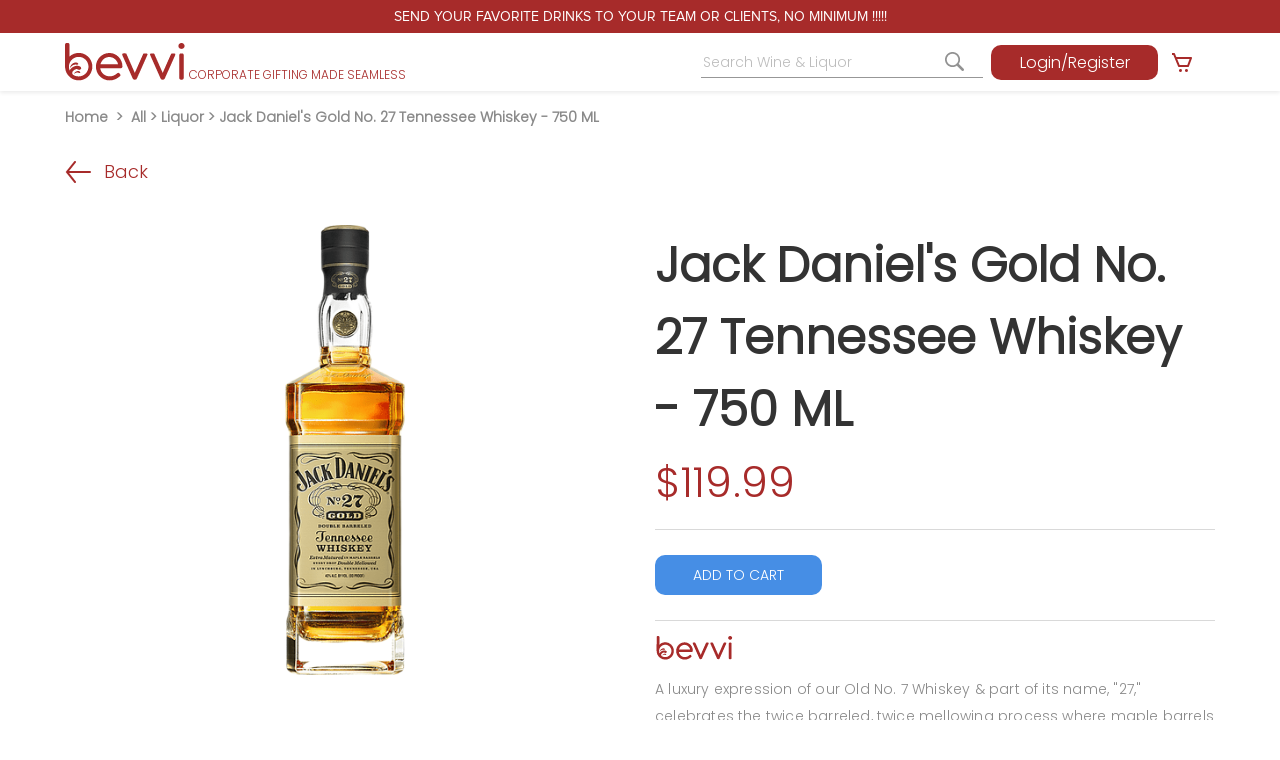

--- FILE ---
content_type: text/html
request_url: https://corporate.getbevvi.com/productdetail/jack-daniel-s-gold-no-27-tennessee-whiskey
body_size: 4361
content:
<!doctype html>
<html lang="en">
<head>
    <!-- Google Tag Manager -->
    <script>(function(w,d,s,l,i){w[l]=w[l]||[];w[l].push({'gtm.start':
    new Date().getTime(),event:'gtm.js'});var f=d.getElementsByTagName(s)[0],
    j=d.createElement(s),dl=l!='dataLayer'?'&l='+l:'';j.async=true;j.src=
    'https://www.googletagmanager.com/gtm.js?id='+i+dl;f.parentNode.insertBefore(j,f);
    })(window,document,'script','dataLayer','GTM-K22TTK7');</script>
    <!-- End Google Tag Manager -->
  <meta charset="utf-8">
  <title>Bevvi — We make corporate alcohol gifting seamless</title>
  <base href="/">
  <meta name="description" content="Bevvi makes corporate gifting of alcohol seamless . Send your favorite drinks to your team or clients, no minimum!!!!!">
  <meta name="keywords" content="employee appreciation gifts,corporate gifting,promotional gifting,business gifts,corporate gift ideas,corporate gifts for employees,corporate gift baskets,employee christmas gift ideas,executive gifts,employee appreciation gift ideas,corporate christmas gift,company gift,corporate holiday gifts,corporate gift boxes,corporate gifts for clients,company gift baskets,unique corporate gifts,best corporate gifts,luxury corporate gifts,corporate gift ideas for employees,business gift ideas,gift box company,custom corporate gifts,branded gifts,edible arrangements corporate,company gift ideas,personalized business gifts,employee appreciation gifts bulk,corporate gifting companies,corporate thank you gifts,company christmas gifts,small employee appreciation gifts,gifts for company employees,branded corporate gifts,personalised corporate gifts,business christmas gifts,executive gift ideas,business gift baskets,corporate holiday gift ideas,personalized employee appreciation gifts,curated gift box companies,high end corporate gifts,unique high end corporate gifts,company gift ideas for employees,corporate logo gifts,business thank you gifts,corporate presents,customized employee gifts,corporate christmas gift ideas,luxury corporate gifts ideas,corporate gift ideas for clients,high end executive gifts,company merchandise ideas,unique corporate gift baskets,corporate food gifts,best employee appreciation gifts,executive gift baskets,employee appreciation gift box,custom business gifts,event gifting,corporate promotional products,creative corporate gift ideas,best corporate gifts for clients,corporate gifts under $50,company christmas gift ideas,personalized company gifts,company holiday gifts,corporate holiday gift baskets,holiday business gifts,corporate promotional gifts,premium corporate gifts,corporate gift boxes for employees,business gifts for employees,corporate gift baskets for employees,company giveaway ideas,business gift boxes,christmas gifts for executives,luxury executive gifts,promotional business gifts,good corporate gifts,fun corporate gifts,best business gifts,best corporate gift baskets,best corporate gifts for employees,gift ideas for business partners,corporate christmas gift baskets,promotional gifts for clients,best corporate holiday gifts,company holiday gift ideas,best executive gifts,business gift basket ideas,corporate happy hour,shop happy hour wine,best happy hour cocktail kits,happy hour wine and spirits,bulk alcohol orders for corporate events,virtual happy hour cocktail kits,happy hour wine company,corporate happy hour kits">
  <!-- <meta name="google-play-app" content="app-id=com.app.bevvi"> -->
  <link rel="android-touch-icon" href="assets/images/logo3x.png" />
  <link rel="apple-touch-icon" href="assets/images/logo3x.png" />
  <link rel="canonical" href="" />

  <meta name="apple-itunes-app" content="app-id=1530794572">

  <meta name="viewport" content="width=device-width, initial-scale=1.0, maximum-scale=1.0, user-scalable=0" />
  <link rel="icon" type="image/x-icon" href="assets/images/favicon.png">

  <!-- Font Awesome -->
  <link rel="stylesheet" type="text/css" href="assets/fonts/fontawesome/css/all.min.css">
  <link rel="stylesheet" type="text/css" href="assets/fonts/fontawesome/css/brands.css">
  <link rel="stylesheet" type="text/css" href="assets/fonts/fontawesome/css/fontawesome.min.css">
  <link rel="stylesheet" type="text/css" href="assets/fonts/fontawesome/css/regular.min.css">
  <link rel="stylesheet" type="text/css" href="assets/fonts/fontawesome/css/solid.min.css">
  <link rel="stylesheet" type="text/css" href="assets/fonts/fontawesome/css/svg-with-js.min.css">
  <link rel="stylesheet" type="text/css" href="assets/fonts/fontawesome/css/v4-shims.min.css">
  <script defer src="https://unpkg.com/popper.js"></script>
  <script src="https://unpkg.com/sweetalert/dist/sweetalert.min.js" defer async></script>
  <script src="https://js.stripe.com/v3/" defer async></script>

    <!-- Meta Pixel Code -->
    <script>
        !function(f,b,e,v,n,t,s)
        {if(f.fbq)return;n=f.fbq=function(){n.callMethod?
        n.callMethod.apply(n,arguments):n.queue.push(arguments)};
        if(!f._fbq)f._fbq=n;n.push=n;n.loaded=!0;n.version='2.0';
        n.queue=[];t=b.createElement(e);t.async=!0;
        t.src=v;s=b.getElementsByTagName(e)[0];
        s.parentNode.insertBefore(t,s)}(window, document,'script',
        'https://connect.facebook.net/en_US/fbevents.js');
        fbq('init', '711724789269402');
        fbq('track', 'PageView');
    </script>
    <noscript><img height="1" width="1" style="display:none"
    src="https://www.facebook.com/tr?id=711724789269402&ev=PageView&noscript=1"
    /></noscript>
    <!-- End Meta Pixel Code -->
    <!-- Global site tag (gtag.js) - Google Analytics -->
    <script async src="https://www.googletagmanager.com/gtag/js?id=G-KRHNZ2MPXV"></script>
    <script>
    window.dataLayer = window.dataLayer || [];
    function gtag(){dataLayer.push(arguments);}
    gtag('js', new Date());

    gtag('config', 'G-KRHNZ2MPXV');
    </script>

    <!-- Add the slick-theme.css if you want default styling -->
    <link rel="stylesheet" type="text/css" href="//cdn.jsdelivr.net/npm/slick-carousel@1.8.1/slick/slick.css"/>
    <!-- Add the slick-theme.css if you want default styling -->
    <link rel="stylesheet" type="text/css" href="//cdn.jsdelivr.net/npm/slick-carousel@1.8.1/slick/slick-theme.css"/>
</head>
<body>
    <!-- Google Tag Manager (noscript) -->
    <noscript><iframe src="https://www.googletagmanager.com/ns.html?id=GTM-K22TTK7"
    height="0" width="0" style="display:none;visibility:hidden"></iframe></noscript>
    <!-- End Google Tag Manager (noscript) -->
    <bevvi-root></bevvi-root>

    <!-- Linkedin Code START for Production -->
    <script defer async type="text/javascript">
        _linkedin_partner_id = "1239337";
        window._linkedin_data_partner_ids = window._linkedin_data_partner_ids || [];
        window._linkedin_data_partner_ids.push(_linkedin_partner_id);
    </script>
    <script type="text/javascript">
        (function(){var s = document.getElementsByTagName("script")[0];
        var b = document.createElement("script");
        b.type = "text/javascript";b.async = true;
        b.src = "https://snap.licdn.com/li.lms-analytics/insight.min.js";
        s.parentNode.insertBefore(b, s);})();
    </script>
    <noscript>
        <img height="1" width="1" style="display:none;" alt="" src="https://dc.ads.linkedin.com/collect/?pid=1239337&fmt=gif" />
    </noscript>
    <!-- Linkedin Code END -->

    <!-- Check If the Browser is IE -->
    <script>
    /**
     * Check IF the browseris IE
     * returns sweetalert with message
     */
    window.onload = function () {

        var popper = document.createElement('script');
        popper.src = "https://unpkg.com/popper.js";
        $('body').append(popper);

        var sweetalert = document.createElement('script');
        sweetalert.src = "assets/js/sweetalert.min.js";
        $('body').append(sweetalert);

        var ua = window.navigator.userAgent;
        var count = 0;

        var msie = ua.indexOf('MSIE ');
        if (msie > 0) {
            count = 1;
        }

        var trident = ua.indexOf('Trident/');
        if (trident > 0) {
            count = 1;
        }

        var edge = ua.indexOf('Edge/');
        if (edge > 0) {
            count = 1;
        }

        if (count) {
            swal({
                title: "Internet Explorer?",
                text: "We are sad to inform, some of the functionality might not work in Internet Explorer. Use Mozilla Firefox or Google Chrome",
                icon: "warning",
                buttons: {
                    chrome: {
                        text: "Download Chrome",
                        value: "chrome",
                    },
                    firefox: {
                        text: "Download Firefox",
                        value: "firefox",
                    },
                    ok: true,
                },
            })
            .then((value) => {
                switch (value) {

                    case "chrome":
                    window.open('https://www.google.com/chrome/', '_blank');
                    break;

                    case "firefox":
                    window.open('https://www.mozilla.org/en-US/firefox/new/', '_blank');
                    break;
                }
            });
        }

        var flag = 0;
        
        var iphone = ua.indexOf('iPhone');
        if (iphone > 0) {
            flag = 1;
        }

        var ipad = ua.indexOf('iPad');
        if (ipad > 0) {
            flag = 1;
        }

        var android = ua.indexOf('Android');
        if (android > 0) {
            flag = 1;
        }


        if (flag) {
            console.log('Mobile Browser')
            swal({
                title: "Mobile browser?",
                text: "Bevvi corporate is not optmized for mobile browsers yet. Please use Bevvi corporate on your desktop, laptop or on your tablet browser for the best experience.",
                icon: "warning",
                buttons: {
                    ok: true,
                },
            })
        }

    }
    </script>
    <!-- <script src="https://code.jquery.com/jquery-3.4.1.min.js"></script>
    <script type="text/javascript" async src="assets/js/jquery-ui-1.12.1.custom/jquery-ui.js"></script> -->
    <script type="text/javascript" src="https://maps.googleapis.com/maps/api/js?key=AIzaSyCan8ZZ_sPTK2q9rgVW9wrVnHY0zQXKW-o&libraries=places"></script>
    <script type="application/ld+json">
    {
        "@context": "https://schema.org",
        "@type": "Organization",
        "url": "https://www.getbevvi.com",
        "legalName":"E-Tail Inc.",
        "logo": "https://www.getbevvi.com/assets/images/logo3x.png",
        "description":"Bevvi specializes in alcohol delivery to your doorstep. If you need liquor for your event, or even a bartender, Bevvi has you covered. Check out our prices today!",
        "founder": [
        {
            "@type":"Person",
            "name":"Dipanjan Chatterjee"
        },
        {
            "@type":"Person",
            "name":"Raja Daita"
        }],
        "address": {
        "@type": "PostalAddress",
        "addressLocality": "New York",
        "addressCountry": "USA"
        },
        "areaServed": [
            "Alabama",
            "Arizona",
            "Arkansas"
            "California",
            "Colorado",
            "Connecticut",
            "Delaware",
            "Florida",
            "Georgia",
            "Idaho",
            "Illinois",
            "Indiana",
            "Iowa",
            "Kansas",
            "Kentucky",
            "Louisiana",
            "Maine",
            "Maryland",
            "Massachusetts",
            "Michigan",
            "Minnesota",
            "Mississippi",
            "Missouri",
            "Montana",
            "Nebraska",
            "Nevada",
            "New Hampshire",
            "New Jersey",
            "New Mexico",
            "New York",
            "North Carolina",
            "North Dakota",
            "Ohio",
            "Oklahoma",
            "Oregon",
            "Pennsylvania",
            "Rhode Island",
            "South Carolina",
            "South Dakota",
            "Tennessee",
            "Texas",
            "Vermont",
            "Virginia",
            "Washington",
            "Washington DC",
            "West Virginia",
            "Wisconsin",
            "Wyoming"
        ],
        "contactPoint": {
        "@type": "ContactPoint",
        "contactType": "customer support",
        "telephone": "[+917-478-1243]",
        "email": "support@getbevvi.com"
        }
    }
    </script>

    <!-- Remarkety Store Tracking Code -->
    <!-- <script>
        var _rmData = _rmData || [];
        _rmData.push(['setStoreKey', '845eWQ4q']);
    </script>
    <script>(function(d, t) {
    var g = d.createElement(t),
        s = d.getElementsByTagName(t)[0];
    g.src = 'https://d3ryumxhbd2uw7.cloudfront.net/webtracking/track.js';
    s.parentNode.insertBefore(g, s);
    }(document, 'script'));</script> -->

<!-- Maxmind Tracking Code -->
<!-- <script type="text/javascript">
    maxmind_user_id = "272195";
    (function() {
      var loadDeviceJs = function() {
        var element = document.createElement('script');
        element.src = 'https://device.maxmind.com/js/device.js';
        document.body.appendChild(element);
      };
      if (window.addEventListener) {
        window.addEventListener('load', loadDeviceJs, false);
      } else if (window.attachEvent) {
        window.attachEvent('onload', loadDeviceJs);
      }
    })();
  </script> -->
  <script type='text/javascript' src='https://services.nofraud.com/js/28392/customer_code.js'></script>
  <script
  async type="text/javascript"
  src="//static.klaviyo.com/onsite/js/klaviyo.js?company_id=YsNCwZ"
    ></script>
<script src="runtime-es2015.js" type="module"></script><script src="runtime-es5.js" nomodule defer></script><script src="polyfills-es5.js" nomodule defer></script><script src="polyfills-es2015.js" type="module"></script><script src="styles-es2015.js" type="module"></script><script src="styles-es5.js" nomodule defer></script><script src="scripts.js" defer></script><script src="vendor-es2015.js" type="module"></script><script src="vendor-es5.js" nomodule defer></script><script src="main-es2015.js" type="module"></script><script src="main-es5.js" nomodule defer></script></body>
</html>


--- FILE ---
content_type: application/javascript
request_url: https://corporate.getbevvi.com/default~cart-cart-module~productdetail-productdetail-module~recipient-recipient-module-es2015.js
body_size: 6532
content:
(window["webpackJsonp"] = window["webpackJsonp"] || []).push([["default~cart-cart-module~productdetail-productdetail-module~recipient-recipient-module"],{

/***/ "./node_modules/ngx-bootstrap/dropdown/fesm2015/ngx-bootstrap-dropdown.js":
/*!********************************************************************************!*\
  !*** ./node_modules/ngx-bootstrap/dropdown/fesm2015/ngx-bootstrap-dropdown.js ***!
  \********************************************************************************/
/*! exports provided: BsDropdownConfig, BsDropdownContainerComponent, BsDropdownDirective, BsDropdownMenuDirective, BsDropdownModule, BsDropdownState, BsDropdownToggleDirective */
/***/ (function(module, __webpack_exports__, __webpack_require__) {

"use strict";
__webpack_require__.r(__webpack_exports__);
/* harmony export (binding) */ __webpack_require__.d(__webpack_exports__, "BsDropdownConfig", function() { return BsDropdownConfig; });
/* harmony export (binding) */ __webpack_require__.d(__webpack_exports__, "BsDropdownContainerComponent", function() { return BsDropdownContainerComponent; });
/* harmony export (binding) */ __webpack_require__.d(__webpack_exports__, "BsDropdownDirective", function() { return BsDropdownDirective; });
/* harmony export (binding) */ __webpack_require__.d(__webpack_exports__, "BsDropdownMenuDirective", function() { return BsDropdownMenuDirective; });
/* harmony export (binding) */ __webpack_require__.d(__webpack_exports__, "BsDropdownModule", function() { return BsDropdownModule; });
/* harmony export (binding) */ __webpack_require__.d(__webpack_exports__, "BsDropdownState", function() { return BsDropdownState; });
/* harmony export (binding) */ __webpack_require__.d(__webpack_exports__, "BsDropdownToggleDirective", function() { return BsDropdownToggleDirective; });
/* harmony import */ var _angular_core__WEBPACK_IMPORTED_MODULE_0__ = __webpack_require__(/*! @angular/core */ "./node_modules/@angular/core/fesm2015/core.js");
/* harmony import */ var rxjs_operators__WEBPACK_IMPORTED_MODULE_1__ = __webpack_require__(/*! rxjs/operators */ "./node_modules/rxjs/_esm2015/operators/index.js");
/* harmony import */ var ngx_bootstrap_component_loader__WEBPACK_IMPORTED_MODULE_2__ = __webpack_require__(/*! ngx-bootstrap/component-loader */ "./node_modules/ngx-bootstrap/component-loader/fesm2015/ngx-bootstrap-component-loader.js");
/* harmony import */ var ngx_bootstrap_utils__WEBPACK_IMPORTED_MODULE_3__ = __webpack_require__(/*! ngx-bootstrap/utils */ "./node_modules/ngx-bootstrap/utils/fesm2015/ngx-bootstrap-utils.js");
/* harmony import */ var _angular_animations__WEBPACK_IMPORTED_MODULE_4__ = __webpack_require__(/*! @angular/animations */ "./node_modules/@angular/animations/fesm2015/animations.js");
/* harmony import */ var ngx_bootstrap_positioning__WEBPACK_IMPORTED_MODULE_5__ = __webpack_require__(/*! ngx-bootstrap/positioning */ "./node_modules/ngx-bootstrap/positioning/fesm2015/ngx-bootstrap-positioning.js");







/**
 * @fileoverview added by tsickle
 * @suppress {checkTypes,extraRequire,missingOverride,missingReturn,unusedPrivateMembers,uselessCode} checked by tsc
 */
/**
 * Default dropdown configuration
 */


const _c0 = [2, "display", "block", "position", "absolute"];
const _c1 = ["*"];
class BsDropdownConfig {
    constructor() {
        /**
         * default dropdown auto closing behavior
         */
        this.autoClose = true;
        /**
         * default dropdown auto closing behavior
         */
        this.insideClick = false;
        /**
         * turn on/off animation
         */
        this.isAnimated = false;
    }
}
BsDropdownConfig.ngInjectableDef = _angular_core__WEBPACK_IMPORTED_MODULE_0__["ɵɵdefineInjectable"]({ token: BsDropdownConfig, factory: function BsDropdownConfig_Factory(t) { return new (t || BsDropdownConfig)(); }, providedIn: null });
/*@__PURE__*/ _angular_core__WEBPACK_IMPORTED_MODULE_0__["ɵsetClassMetadata"](BsDropdownConfig, [{
        type: _angular_core__WEBPACK_IMPORTED_MODULE_0__["Injectable"]
    }], function () { return []; }, { constructor: [], autoClose: [], insideClick: [], isAnimated: [] });

/**
 * @fileoverview added by tsickle
 * @suppress {checkTypes,extraRequire,missingOverride,missingReturn,unusedPrivateMembers,uselessCode} checked by tsc
 */
class BsDropdownState {
    constructor() {
        this.direction = 'down';
        this.isOpenChange = new _angular_core__WEBPACK_IMPORTED_MODULE_0__["EventEmitter"]();
        this.isDisabledChange = new _angular_core__WEBPACK_IMPORTED_MODULE_0__["EventEmitter"]();
        this.toggleClick = new _angular_core__WEBPACK_IMPORTED_MODULE_0__["EventEmitter"]();
        this.dropdownMenu = new Promise((/**
         * @param {?} resolve
         * @return {?}
         */
        resolve => {
            this.resolveDropdownMenu = resolve;
        }));
    }
}
BsDropdownState.ngInjectableDef = _angular_core__WEBPACK_IMPORTED_MODULE_0__["ɵɵdefineInjectable"]({ token: BsDropdownState, factory: function BsDropdownState_Factory(t) { return new (t || BsDropdownState)(); }, providedIn: null });
/*@__PURE__*/ _angular_core__WEBPACK_IMPORTED_MODULE_0__["ɵsetClassMetadata"](BsDropdownState, [{
        type: _angular_core__WEBPACK_IMPORTED_MODULE_0__["Injectable"]
    }], function () { return []; }, { constructor: [], direction: [], isOpenChange: [], isDisabledChange: [], toggleClick: [], dropdownMenu: [], resolveDropdownMenu: [] });
/** @nocollapse */
BsDropdownState.ctorParameters = () => [];

/**
 * @fileoverview added by tsickle
 * @suppress {checkTypes,extraRequire,missingOverride,missingReturn,unusedPrivateMembers,uselessCode} checked by tsc
 */
/** @type {?} */
const DROPDOWN_ANIMATION_TIMING = '220ms cubic-bezier(0, 0, 0.2, 1)';
/** @type {?} */
const dropdownAnimation = [
    Object(_angular_animations__WEBPACK_IMPORTED_MODULE_4__["style"])({ height: 0, overflow: 'hidden' }),
    Object(_angular_animations__WEBPACK_IMPORTED_MODULE_4__["animate"])(DROPDOWN_ANIMATION_TIMING, Object(_angular_animations__WEBPACK_IMPORTED_MODULE_4__["style"])({ height: '*', overflow: 'hidden' }))
];

/**
 * @fileoverview added by tsickle
 * @suppress {checkTypes,extraRequire,missingOverride,missingReturn,unusedPrivateMembers,uselessCode} checked by tsc
 */
class BsDropdownContainerComponent {
    /**
     * @param {?} _state
     * @param {?} cd
     * @param {?} _renderer
     * @param {?} _element
     * @param {?} _builder
     */
    constructor(_state, cd, _renderer, _element, _builder) {
        this._state = _state;
        this.cd = cd;
        this._renderer = _renderer;
        this._element = _element;
        this.isOpen = false;
        this._factoryDropDownAnimation = _builder.build(dropdownAnimation);
        this._subscription = _state.isOpenChange.subscribe((/**
         * @param {?} value
         * @return {?}
         */
        (value) => {
            this.isOpen = value;
            /** @type {?} */
            const dropdown = this._element.nativeElement.querySelector('.dropdown-menu');
            this._renderer.addClass(this._element.nativeElement.querySelector('div'), 'open');
            if (dropdown && !Object(ngx_bootstrap_utils__WEBPACK_IMPORTED_MODULE_3__["isBs3"])()) {
                this._renderer.addClass(dropdown, 'show');
                if (dropdown.classList.contains('dropdown-menu-right')) {
                    this._renderer.setStyle(dropdown, 'left', 'auto');
                    this._renderer.setStyle(dropdown, 'right', '0');
                }
                if (this.direction === 'up') {
                    this._renderer.setStyle(dropdown, 'top', 'auto');
                    this._renderer.setStyle(dropdown, 'transform', 'translateY(-101%)');
                }
            }
            if (dropdown && this._state.isAnimated) {
                this._factoryDropDownAnimation.create(dropdown)
                    .play();
            }
            this.cd.markForCheck();
            this.cd.detectChanges();
        }));
    }
    /**
     * @return {?}
     */
    get direction() {
        return this._state.direction;
    }
    /**
     * \@internal
     * @param {?} el
     * @return {?}
     */
    _contains(el) {
        return this._element.nativeElement.contains(el);
    }
    /**
     * @return {?}
     */
    ngOnDestroy() {
        this._subscription.unsubscribe();
    }
}
BsDropdownContainerComponent.ngComponentDef = _angular_core__WEBPACK_IMPORTED_MODULE_0__["ɵɵdefineComponent"]({ type: BsDropdownContainerComponent, selectors: [["bs-dropdown-container"]], factory: function BsDropdownContainerComponent_Factory(t) { return new (t || BsDropdownContainerComponent)(_angular_core__WEBPACK_IMPORTED_MODULE_0__["ɵɵdirectiveInject"](BsDropdownState), _angular_core__WEBPACK_IMPORTED_MODULE_0__["ɵɵdirectiveInject"](_angular_core__WEBPACK_IMPORTED_MODULE_0__["ChangeDetectorRef"]), _angular_core__WEBPACK_IMPORTED_MODULE_0__["ɵɵdirectiveInject"](_angular_core__WEBPACK_IMPORTED_MODULE_0__["Renderer2"]), _angular_core__WEBPACK_IMPORTED_MODULE_0__["ɵɵdirectiveInject"](_angular_core__WEBPACK_IMPORTED_MODULE_0__["ElementRef"]), _angular_core__WEBPACK_IMPORTED_MODULE_0__["ɵɵdirectiveInject"](_angular_animations__WEBPACK_IMPORTED_MODULE_4__["AnimationBuilder"])); }, hostBindings: function BsDropdownContainerComponent_HostBindings(rf, ctx, elIndex) { if (rf & 1) {
        _angular_core__WEBPACK_IMPORTED_MODULE_0__["ɵɵelementHostAttrs"](_c0);
    } }, ngContentSelectors: _c1, consts: 2, vars: 4, template: function BsDropdownContainerComponent_Template(rf, ctx) { if (rf & 1) {
        _angular_core__WEBPACK_IMPORTED_MODULE_0__["ɵɵprojectionDef"]();
        _angular_core__WEBPACK_IMPORTED_MODULE_0__["ɵɵelementStart"](0, "div");
        _angular_core__WEBPACK_IMPORTED_MODULE_0__["ɵɵstyling"]();
        _angular_core__WEBPACK_IMPORTED_MODULE_0__["ɵɵprojection"](1);
        _angular_core__WEBPACK_IMPORTED_MODULE_0__["ɵɵelementEnd"]();
    } if (rf & 2) {
        _angular_core__WEBPACK_IMPORTED_MODULE_0__["ɵɵclassProp"]("dropup", ctx.direction === "up");
        _angular_core__WEBPACK_IMPORTED_MODULE_0__["ɵɵclassProp"]("dropdown", ctx.direction === "down");
        _angular_core__WEBPACK_IMPORTED_MODULE_0__["ɵɵclassProp"]("show", ctx.isOpen);
        _angular_core__WEBPACK_IMPORTED_MODULE_0__["ɵɵclassProp"]("open", ctx.isOpen);
        _angular_core__WEBPACK_IMPORTED_MODULE_0__["ɵɵstylingApply"]();
    } }, directives: function () { return [BsDropdownDirective]; }, encapsulation: 2, changeDetection: 0 });
/*@__PURE__*/ _angular_core__WEBPACK_IMPORTED_MODULE_0__["ɵsetClassMetadata"](BsDropdownContainerComponent, [{
        type: _angular_core__WEBPACK_IMPORTED_MODULE_0__["Component"],
        args: [{
                selector: 'bs-dropdown-container',
                changeDetection: _angular_core__WEBPACK_IMPORTED_MODULE_0__["ChangeDetectionStrategy"].OnPush,
                host: {
                    style: 'display:block;position: absolute;'
                },
                template: `
    <div [class.dropup]="direction === 'up'"
         [class.dropdown]="direction === 'down'"
         [class.show]="isOpen"
         [class.open]="isOpen"><ng-content></ng-content>
    </div>
  `
            }]
    }], function () { return [{ type: BsDropdownState }, { type: _angular_core__WEBPACK_IMPORTED_MODULE_0__["ChangeDetectorRef"] }, { type: _angular_core__WEBPACK_IMPORTED_MODULE_0__["Renderer2"] }, { type: _angular_core__WEBPACK_IMPORTED_MODULE_0__["ElementRef"] }, { type: _angular_animations__WEBPACK_IMPORTED_MODULE_4__["AnimationBuilder"] }]; }, { constructor: [], _state: [], cd: [], _renderer: [], _element: [], isOpen: [], _factoryDropDownAnimation: [], _subscription: [], direction: [], _contains: [], ngOnDestroy: [] });
/** @nocollapse */
BsDropdownContainerComponent.ctorParameters = () => [
    { type: BsDropdownState },
    { type: _angular_core__WEBPACK_IMPORTED_MODULE_0__["ChangeDetectorRef"] },
    { type: _angular_core__WEBPACK_IMPORTED_MODULE_0__["Renderer2"] },
    { type: _angular_core__WEBPACK_IMPORTED_MODULE_0__["ElementRef"] },
    { type: _angular_animations__WEBPACK_IMPORTED_MODULE_4__["AnimationBuilder"] }
];

/**
 * @fileoverview added by tsickle
 * @suppress {checkTypes,extraRequire,missingOverride,missingReturn,unusedPrivateMembers,uselessCode} checked by tsc
 */
class BsDropdownDirective {
    /**
     * @param {?} _elementRef
     * @param {?} _renderer
     * @param {?} _viewContainerRef
     * @param {?} _cis
     * @param {?} _state
     * @param {?} _config
     * @param {?} _builder
     */
    constructor(_elementRef, _renderer, _viewContainerRef, _cis, _state, _config, _builder) {
        this._elementRef = _elementRef;
        this._renderer = _renderer;
        this._viewContainerRef = _viewContainerRef;
        this._cis = _cis;
        this._state = _state;
        this._config = _config;
        // todo: move to component loader
        this._isInlineOpen = false;
        this._subscriptions = [];
        this._isInited = false;
        // set initial dropdown state from config
        this._state.autoClose = this._config.autoClose;
        this._state.insideClick = this._config.insideClick;
        this._state.isAnimated = this._config.isAnimated;
        this._factoryDropDownAnimation = _builder.build(dropdownAnimation);
        // create dropdown component loader
        this._dropdown = this._cis
            .createLoader(this._elementRef, this._viewContainerRef, this._renderer)
            .provide({ provide: BsDropdownState, useValue: this._state });
        this.onShown = this._dropdown.onShown;
        this.onHidden = this._dropdown.onHidden;
        this.isOpenChange = this._state.isOpenChange;
    }
    /**
     * Indicates that dropdown will be closed on item or document click,
     * and after pressing ESC
     * @param {?} value
     * @return {?}
     */
    set autoClose(value) {
        this._state.autoClose = value;
    }
    /**
     * @return {?}
     */
    get autoClose() {
        return this._state.autoClose;
    }
    /**
     * Indicates that dropdown will be animated
     * @param {?} value
     * @return {?}
     */
    set isAnimated(value) {
        this._state.isAnimated = value;
    }
    /**
     * @return {?}
     */
    get isAnimated() {
        return this._state.isAnimated;
    }
    /**
     * This attribute indicates that the dropdown shouldn't close on inside click when autoClose is set to true
     * @param {?} value
     * @return {?}
     */
    set insideClick(value) {
        this._state.insideClick = value;
    }
    /**
     * @return {?}
     */
    get insideClick() {
        return this._state.insideClick;
    }
    /**
     * Disables dropdown toggle and hides dropdown menu if opened
     * @param {?} value
     * @return {?}
     */
    set isDisabled(value) {
        this._isDisabled = value;
        this._state.isDisabledChange.emit(value);
        if (value) {
            this.hide();
        }
    }
    /**
     * @return {?}
     */
    get isDisabled() {
        return this._isDisabled;
    }
    /**
     * Returns whether or not the popover is currently being shown
     * @return {?}
     */
    get isOpen() {
        if (this._showInline) {
            return this._isInlineOpen;
        }
        return this._dropdown.isShown;
    }
    /**
     * @param {?} value
     * @return {?}
     */
    set isOpen(value) {
        if (value) {
            this.show();
        }
        else {
            this.hide();
        }
    }
    /**
     * @return {?}
     */
    get isBs4() {
        return !Object(ngx_bootstrap_utils__WEBPACK_IMPORTED_MODULE_3__["isBs3"])();
    }
    /**
     * @private
     * @return {?}
     */
    get _showInline() {
        return !this.container;
    }
    /**
     * @return {?}
     */
    ngOnInit() {
        // fix: seems there are an issue with `routerLinkActive`
        // which result in duplicated call ngOnInit without call to ngOnDestroy
        // read more: https://github.com/valor-software/ngx-bootstrap/issues/1885
        if (this._isInited) {
            return;
        }
        this._isInited = true;
        // attach DOM listeners
        this._dropdown.listen({
            // because of dropdown inline mode
            outsideClick: false,
            triggers: this.triggers,
            show: (/**
             * @return {?}
             */
            () => this.show())
        });
        // toggle visibility on toggle element click
        this._subscriptions.push(this._state.toggleClick.subscribe((/**
         * @param {?} value
         * @return {?}
         */
        (value) => this.toggle(value))));
        // hide dropdown if set disabled while opened
        this._subscriptions.push(this._state.isDisabledChange
            .pipe(Object(rxjs_operators__WEBPACK_IMPORTED_MODULE_1__["filter"])((/**
         * @param {?} value
         * @return {?}
         */
        (value) => value)))
            .subscribe((/**
         * @param {?} value
         * @return {?}
         */
        (value) => this.hide())));
    }
    /**
     * Opens an element’s popover. This is considered a “manual” triggering of
     * the popover.
     * @return {?}
     */
    show() {
        if (this.isOpen || this.isDisabled) {
            return;
        }
        if (this._showInline) {
            if (!this._inlinedMenu) {
                this._state.dropdownMenu.then((/**
                 * @param {?} dropdownMenu
                 * @return {?}
                 */
                (dropdownMenu) => {
                    this._dropdown.attachInline(dropdownMenu.viewContainer, dropdownMenu.templateRef);
                    this._inlinedMenu = this._dropdown._inlineViewRef;
                    this.addBs4Polyfills();
                    this._renderer.addClass(this._inlinedMenu.rootNodes[0].parentNode, 'open');
                    this.playAnimation();
                }))
                    // swallow errors
                    .catch();
            }
            this.addBs4Polyfills();
            this._isInlineOpen = true;
            this.onShown.emit(true);
            this._state.isOpenChange.emit(true);
            this.playAnimation();
            return;
        }
        this._state.dropdownMenu.then((/**
         * @param {?} dropdownMenu
         * @return {?}
         */
        dropdownMenu => {
            // check direction in which dropdown should be opened
            /** @type {?} */
            const _dropup = this.dropup ||
                (typeof this.dropup !== 'undefined' && this.dropup);
            this._state.direction = _dropup ? 'up' : 'down';
            /** @type {?} */
            const _placement = this.placement || (_dropup ? 'top start' : 'bottom start');
            // show dropdown
            this._dropdown
                .attach(BsDropdownContainerComponent)
                .to(this.container)
                .position({ attachment: _placement })
                .show({
                content: dropdownMenu.templateRef,
                placement: _placement
            });
            this._state.isOpenChange.emit(true);
        }))
            // swallow error
            .catch();
    }
    /**
     * Closes an element’s popover. This is considered a “manual” triggering of
     * the popover.
     * @return {?}
     */
    hide() {
        if (!this.isOpen) {
            return;
        }
        if (this._showInline) {
            this.removeShowClass();
            this.removeDropupStyles();
            this._isInlineOpen = false;
            this.onHidden.emit(true);
        }
        else {
            this._dropdown.hide();
        }
        this._state.isOpenChange.emit(false);
    }
    /**
     * Toggles an element’s popover. This is considered a “manual” triggering of
     * the popover. With parameter <code>true</code> allows toggling, with parameter <code>false</code>
     * only hides opened dropdown. Parameter usage will be removed in ngx-bootstrap v3
     * @param {?=} value
     * @return {?}
     */
    toggle(value) {
        if (this.isOpen || !value) {
            return this.hide();
        }
        return this.show();
    }
    /**
     * \@internal
     * @param {?} event
     * @return {?}
     */
    _contains(event) {
        return this._elementRef.nativeElement.contains(event.target) ||
            (this._dropdown.instance && this._dropdown.instance._contains(event.target));
    }
    /**
     * @return {?}
     */
    ngOnDestroy() {
        // clean up subscriptions and destroy dropdown
        for (const sub of this._subscriptions) {
            sub.unsubscribe();
        }
        this._dropdown.dispose();
    }
    /**
     * @private
     * @return {?}
     */
    addBs4Polyfills() {
        if (!Object(ngx_bootstrap_utils__WEBPACK_IMPORTED_MODULE_3__["isBs3"])()) {
            this.addShowClass();
            this.checkRightAlignment();
            this.addDropupStyles();
        }
    }
    /**
     * @private
     * @return {?}
     */
    playAnimation() {
        if (this._state.isAnimated && this._inlinedMenu) {
            this._factoryDropDownAnimation.create(this._inlinedMenu.rootNodes[0])
                .play();
        }
    }
    /**
     * @private
     * @return {?}
     */
    addShowClass() {
        if (this._inlinedMenu && this._inlinedMenu.rootNodes[0]) {
            this._renderer.addClass(this._inlinedMenu.rootNodes[0], 'show');
        }
    }
    /**
     * @private
     * @return {?}
     */
    removeShowClass() {
        if (this._inlinedMenu && this._inlinedMenu.rootNodes[0]) {
            this._renderer.removeClass(this._inlinedMenu.rootNodes[0], 'show');
        }
    }
    /**
     * @private
     * @return {?}
     */
    checkRightAlignment() {
        if (this._inlinedMenu && this._inlinedMenu.rootNodes[0]) {
            /** @type {?} */
            const isRightAligned = this._inlinedMenu.rootNodes[0].classList.contains('dropdown-menu-right');
            this._renderer.setStyle(this._inlinedMenu.rootNodes[0], 'left', isRightAligned ? 'auto' : '0');
            this._renderer.setStyle(this._inlinedMenu.rootNodes[0], 'right', isRightAligned ? '0' : 'auto');
        }
    }
    /**
     * @private
     * @return {?}
     */
    addDropupStyles() {
        if (this._inlinedMenu && this._inlinedMenu.rootNodes[0]) {
            // a little hack to not break support of bootstrap 4 beta
            this._renderer.setStyle(this._inlinedMenu.rootNodes[0], 'top', this.dropup ? 'auto' : '100%');
            this._renderer.setStyle(this._inlinedMenu.rootNodes[0], 'transform', this.dropup ? 'translateY(-101%)' : 'translateY(0)');
            this._renderer.setStyle(this._inlinedMenu.rootNodes[0], 'bottom', 'auto');
        }
    }
    /**
     * @private
     * @return {?}
     */
    removeDropupStyles() {
        if (this._inlinedMenu && this._inlinedMenu.rootNodes[0]) {
            this._renderer.removeStyle(this._inlinedMenu.rootNodes[0], 'top');
            this._renderer.removeStyle(this._inlinedMenu.rootNodes[0], 'transform');
            this._renderer.removeStyle(this._inlinedMenu.rootNodes[0], 'bottom');
        }
    }
}
BsDropdownDirective.ngDirectiveDef = _angular_core__WEBPACK_IMPORTED_MODULE_0__["ɵɵdefineDirective"]({ type: BsDropdownDirective, selectors: [["", "bsDropdown", ""], ["", "dropdown", ""]], factory: function BsDropdownDirective_Factory(t) { return new (t || BsDropdownDirective)(_angular_core__WEBPACK_IMPORTED_MODULE_0__["ɵɵdirectiveInject"](_angular_core__WEBPACK_IMPORTED_MODULE_0__["ElementRef"]), _angular_core__WEBPACK_IMPORTED_MODULE_0__["ɵɵdirectiveInject"](_angular_core__WEBPACK_IMPORTED_MODULE_0__["Renderer2"]), _angular_core__WEBPACK_IMPORTED_MODULE_0__["ɵɵdirectiveInject"](_angular_core__WEBPACK_IMPORTED_MODULE_0__["ViewContainerRef"]), _angular_core__WEBPACK_IMPORTED_MODULE_0__["ɵɵdirectiveInject"](ngx_bootstrap_component_loader__WEBPACK_IMPORTED_MODULE_2__["ComponentLoaderFactory"]), _angular_core__WEBPACK_IMPORTED_MODULE_0__["ɵɵdirectiveInject"](BsDropdownState), _angular_core__WEBPACK_IMPORTED_MODULE_0__["ɵɵdirectiveInject"](BsDropdownConfig), _angular_core__WEBPACK_IMPORTED_MODULE_0__["ɵɵdirectiveInject"](_angular_animations__WEBPACK_IMPORTED_MODULE_4__["AnimationBuilder"])); }, hostBindings: function BsDropdownDirective_HostBindings(rf, ctx, elIndex) { if (rf & 1) {
        _angular_core__WEBPACK_IMPORTED_MODULE_0__["ɵɵallocHostVars"](3);
        _angular_core__WEBPACK_IMPORTED_MODULE_0__["ɵɵstyling"]();
    } if (rf & 2) {
        _angular_core__WEBPACK_IMPORTED_MODULE_0__["ɵɵclassProp"]("dropup", ctx.dropup);
        _angular_core__WEBPACK_IMPORTED_MODULE_0__["ɵɵclassProp"]("open", ctx.isOpen);
        _angular_core__WEBPACK_IMPORTED_MODULE_0__["ɵɵclassProp"]("show", ctx.isOpen && ctx.isBs4);
        _angular_core__WEBPACK_IMPORTED_MODULE_0__["ɵɵstylingApply"]();
    } }, inputs: { autoClose: "autoClose", isAnimated: "isAnimated", insideClick: "insideClick", isDisabled: "isDisabled", isOpen: "isOpen", placement: "placement", triggers: "triggers", container: "container", dropup: "dropup" }, outputs: { onShown: "onShown", onHidden: "onHidden", isOpenChange: "isOpenChange" }, exportAs: ["bs-dropdown"], features: [_angular_core__WEBPACK_IMPORTED_MODULE_0__["ɵɵProvidersFeature"]([BsDropdownState])] });
/*@__PURE__*/ _angular_core__WEBPACK_IMPORTED_MODULE_0__["ɵsetClassMetadata"](BsDropdownDirective, [{
        type: _angular_core__WEBPACK_IMPORTED_MODULE_0__["Directive"],
        args: [{
                selector: '[bsDropdown],[dropdown]',
                exportAs: 'bs-dropdown',
                providers: [BsDropdownState],
                host: {
                    '[class.dropup]': 'dropup',
                    '[class.open]': 'isOpen',
                    '[class.show]': 'isOpen && isBs4'
                }
            }]
    }], function () { return [{ type: _angular_core__WEBPACK_IMPORTED_MODULE_0__["ElementRef"] }, { type: _angular_core__WEBPACK_IMPORTED_MODULE_0__["Renderer2"] }, { type: _angular_core__WEBPACK_IMPORTED_MODULE_0__["ViewContainerRef"] }, { type: ngx_bootstrap_component_loader__WEBPACK_IMPORTED_MODULE_2__["ComponentLoaderFactory"] }, { type: BsDropdownState }, { type: BsDropdownConfig }, { type: _angular_animations__WEBPACK_IMPORTED_MODULE_4__["AnimationBuilder"] }]; }, { constructor: [], _elementRef: [], _renderer: [], _viewContainerRef: [], _cis: [], _state: [], _config: [], _isInlineOpen: [], _subscriptions: [], _isInited: [], _factoryDropDownAnimation: [], _dropdown: [], onShown: [{
            type: _angular_core__WEBPACK_IMPORTED_MODULE_0__["Output"]
        }], onHidden: [{
            type: _angular_core__WEBPACK_IMPORTED_MODULE_0__["Output"]
        }], isOpenChange: [{
            type: _angular_core__WEBPACK_IMPORTED_MODULE_0__["Output"]
        }], autoClose: [{
            type: _angular_core__WEBPACK_IMPORTED_MODULE_0__["Input"]
        }], autoClose: [], isAnimated: [{
            type: _angular_core__WEBPACK_IMPORTED_MODULE_0__["Input"]
        }], isAnimated: [], insideClick: [{
            type: _angular_core__WEBPACK_IMPORTED_MODULE_0__["Input"]
        }], insideClick: [], isDisabled: [{
            type: _angular_core__WEBPACK_IMPORTED_MODULE_0__["Input"]
        }], isDisabled: [], _isDisabled: [], isOpen: [{
            type: _angular_core__WEBPACK_IMPORTED_MODULE_0__["Input"]
        }], isOpen: [], isBs4: [], _showInline: [], ngOnInit: [], show: [], _inlinedMenu: [], hide: [], toggle: [], _contains: [], ngOnDestroy: [], addBs4Polyfills: [], playAnimation: [], addShowClass: [], removeShowClass: [], checkRightAlignment: [], addDropupStyles: [], removeDropupStyles: [], placement: [{
            type: _angular_core__WEBPACK_IMPORTED_MODULE_0__["Input"]
        }], triggers: [{
            type: _angular_core__WEBPACK_IMPORTED_MODULE_0__["Input"]
        }], container: [{
            type: _angular_core__WEBPACK_IMPORTED_MODULE_0__["Input"]
        }], dropup: [{
            type: _angular_core__WEBPACK_IMPORTED_MODULE_0__["Input"]
        }] });
/** @nocollapse */
BsDropdownDirective.ctorParameters = () => [
    { type: _angular_core__WEBPACK_IMPORTED_MODULE_0__["ElementRef"] },
    { type: _angular_core__WEBPACK_IMPORTED_MODULE_0__["Renderer2"] },
    { type: _angular_core__WEBPACK_IMPORTED_MODULE_0__["ViewContainerRef"] },
    { type: ngx_bootstrap_component_loader__WEBPACK_IMPORTED_MODULE_2__["ComponentLoaderFactory"] },
    { type: BsDropdownState },
    { type: BsDropdownConfig },
    { type: _angular_animations__WEBPACK_IMPORTED_MODULE_4__["AnimationBuilder"] }
];
BsDropdownDirective.propDecorators = {
    placement: [{ type: _angular_core__WEBPACK_IMPORTED_MODULE_0__["Input"] }],
    triggers: [{ type: _angular_core__WEBPACK_IMPORTED_MODULE_0__["Input"] }],
    container: [{ type: _angular_core__WEBPACK_IMPORTED_MODULE_0__["Input"] }],
    dropup: [{ type: _angular_core__WEBPACK_IMPORTED_MODULE_0__["Input"] }],
    autoClose: [{ type: _angular_core__WEBPACK_IMPORTED_MODULE_0__["Input"] }],
    isAnimated: [{ type: _angular_core__WEBPACK_IMPORTED_MODULE_0__["Input"] }],
    insideClick: [{ type: _angular_core__WEBPACK_IMPORTED_MODULE_0__["Input"] }],
    isDisabled: [{ type: _angular_core__WEBPACK_IMPORTED_MODULE_0__["Input"] }],
    isOpen: [{ type: _angular_core__WEBPACK_IMPORTED_MODULE_0__["Input"] }],
    isOpenChange: [{ type: _angular_core__WEBPACK_IMPORTED_MODULE_0__["Output"] }],
    onShown: [{ type: _angular_core__WEBPACK_IMPORTED_MODULE_0__["Output"] }],
    onHidden: [{ type: _angular_core__WEBPACK_IMPORTED_MODULE_0__["Output"] }]
};

/**
 * @fileoverview added by tsickle
 * @suppress {checkTypes,extraRequire,missingOverride,missingReturn,unusedPrivateMembers,uselessCode} checked by tsc
 */
class BsDropdownMenuDirective {
    // tslint:disable:no-any
    /**
     * @param {?} _state
     * @param {?} _viewContainer
     * @param {?} _templateRef
     */
    constructor(_state, _viewContainer, _templateRef) {
        _state.resolveDropdownMenu({
            templateRef: _templateRef,
            viewContainer: _viewContainer
        });
    }
}
BsDropdownMenuDirective.ngDirectiveDef = _angular_core__WEBPACK_IMPORTED_MODULE_0__["ɵɵdefineDirective"]({ type: BsDropdownMenuDirective, selectors: [["", "bsDropdownMenu", ""], ["", "dropdownMenu", ""]], factory: function BsDropdownMenuDirective_Factory(t) { return new (t || BsDropdownMenuDirective)(_angular_core__WEBPACK_IMPORTED_MODULE_0__["ɵɵdirectiveInject"](BsDropdownState), _angular_core__WEBPACK_IMPORTED_MODULE_0__["ɵɵdirectiveInject"](_angular_core__WEBPACK_IMPORTED_MODULE_0__["ViewContainerRef"]), _angular_core__WEBPACK_IMPORTED_MODULE_0__["ɵɵdirectiveInject"](_angular_core__WEBPACK_IMPORTED_MODULE_0__["TemplateRef"])); }, exportAs: ["bs-dropdown-menu"] });
/*@__PURE__*/ _angular_core__WEBPACK_IMPORTED_MODULE_0__["ɵsetClassMetadata"](BsDropdownMenuDirective, [{
        type: _angular_core__WEBPACK_IMPORTED_MODULE_0__["Directive"],
        args: [{
                selector: '[bsDropdownMenu],[dropdownMenu]',
                exportAs: 'bs-dropdown-menu'
            }]
    }], function () { return [{ type: BsDropdownState }, { type: _angular_core__WEBPACK_IMPORTED_MODULE_0__["ViewContainerRef"] }, { type: _angular_core__WEBPACK_IMPORTED_MODULE_0__["TemplateRef"] }]; }, { constructor: [] });
/** @nocollapse */
BsDropdownMenuDirective.ctorParameters = () => [
    { type: BsDropdownState },
    { type: _angular_core__WEBPACK_IMPORTED_MODULE_0__["ViewContainerRef"] },
    { type: _angular_core__WEBPACK_IMPORTED_MODULE_0__["TemplateRef"] }
];

/**
 * @fileoverview added by tsickle
 * @suppress {checkTypes,extraRequire,missingOverride,missingReturn,unusedPrivateMembers,uselessCode} checked by tsc
 */
class BsDropdownToggleDirective {
    /**
     * @param {?} _changeDetectorRef
     * @param {?} _dropdown
     * @param {?} _element
     * @param {?} _renderer
     * @param {?} _state
     */
    constructor(_changeDetectorRef, _dropdown, _element, _renderer, _state) {
        this._changeDetectorRef = _changeDetectorRef;
        this._dropdown = _dropdown;
        this._element = _element;
        this._renderer = _renderer;
        this._state = _state;
        this.isDisabled = null;
        this._subscriptions = [];
        // sync is open value with state
        this._subscriptions.push(this._state.isOpenChange.subscribe((/**
         * @param {?} value
         * @return {?}
         */
        (value) => {
            this.isOpen = value;
            if (value) {
                this._documentClickListener = this._renderer.listen('document', 'click', (/**
                 * @param {?} event
                 * @return {?}
                 */
                (event) => {
                    if (this._state.autoClose && event.button !== 2 &&
                        !this._element.nativeElement.contains(event.target) &&
                        !(this._state.insideClick && this._dropdown._contains(event))) {
                        this._state.toggleClick.emit(false);
                        this._changeDetectorRef.detectChanges();
                    }
                }));
                this._escKeyUpListener = this._renderer.listen(this._element.nativeElement, 'keyup.esc', (/**
                 * @return {?}
                 */
                () => {
                    if (this._state.autoClose) {
                        this._state.toggleClick.emit(false);
                        this._changeDetectorRef.detectChanges();
                    }
                }));
            }
            else {
                this._documentClickListener();
                this._escKeyUpListener();
            }
        })));
        // populate disabled state
        this._subscriptions.push(this._state.isDisabledChange.subscribe((/**
         * @param {?} value
         * @return {?}
         */
        (value) => (this.isDisabled = value || null))));
    }
    /**
     * @return {?}
     */
    onClick() {
        if (this.isDisabled) {
            return;
        }
        this._state.toggleClick.emit(true);
    }
    /**
     * @return {?}
     */
    ngOnDestroy() {
        if (this._documentClickListener) {
            this._documentClickListener();
        }
        if (this._escKeyUpListener) {
            this._escKeyUpListener();
        }
        for (const sub of this._subscriptions) {
            sub.unsubscribe();
        }
    }
}
BsDropdownToggleDirective.ngDirectiveDef = _angular_core__WEBPACK_IMPORTED_MODULE_0__["ɵɵdefineDirective"]({ type: BsDropdownToggleDirective, selectors: [["", "bsDropdownToggle", ""], ["", "dropdownToggle", ""]], factory: function BsDropdownToggleDirective_Factory(t) { return new (t || BsDropdownToggleDirective)(_angular_core__WEBPACK_IMPORTED_MODULE_0__["ɵɵdirectiveInject"](_angular_core__WEBPACK_IMPORTED_MODULE_0__["ChangeDetectorRef"]), _angular_core__WEBPACK_IMPORTED_MODULE_0__["ɵɵdirectiveInject"](BsDropdownDirective), _angular_core__WEBPACK_IMPORTED_MODULE_0__["ɵɵdirectiveInject"](_angular_core__WEBPACK_IMPORTED_MODULE_0__["ElementRef"]), _angular_core__WEBPACK_IMPORTED_MODULE_0__["ɵɵdirectiveInject"](_angular_core__WEBPACK_IMPORTED_MODULE_0__["Renderer2"]), _angular_core__WEBPACK_IMPORTED_MODULE_0__["ɵɵdirectiveInject"](BsDropdownState)); }, hostBindings: function BsDropdownToggleDirective_HostBindings(rf, ctx, elIndex) { if (rf & 1) {
        _angular_core__WEBPACK_IMPORTED_MODULE_0__["ɵɵallocHostVars"](3);
        _angular_core__WEBPACK_IMPORTED_MODULE_0__["ɵɵlistener"]("click", function BsDropdownToggleDirective_click_HostBindingHandler($event) { return ctx.onClick(); });
    } if (rf & 2) {
        _angular_core__WEBPACK_IMPORTED_MODULE_0__["ɵɵattribute"]("aria-haspopup", true)("disabled", ctx.isDisabled)("aria-expanded", ctx.isOpen);
    } }, exportAs: ["bs-dropdown-toggle"] });
/*@__PURE__*/ _angular_core__WEBPACK_IMPORTED_MODULE_0__["ɵsetClassMetadata"](BsDropdownToggleDirective, [{
        type: _angular_core__WEBPACK_IMPORTED_MODULE_0__["Directive"],
        args: [{
                selector: '[bsDropdownToggle],[dropdownToggle]',
                exportAs: 'bs-dropdown-toggle',
                host: {
                    '[attr.aria-haspopup]': 'true'
                }
            }]
    }], function () { return [{ type: _angular_core__WEBPACK_IMPORTED_MODULE_0__["ChangeDetectorRef"] }, { type: BsDropdownDirective }, { type: _angular_core__WEBPACK_IMPORTED_MODULE_0__["ElementRef"] }, { type: _angular_core__WEBPACK_IMPORTED_MODULE_0__["Renderer2"] }, { type: BsDropdownState }]; }, { constructor: [], _changeDetectorRef: [], _dropdown: [], _element: [], _renderer: [], _state: [], isDisabled: [{
            type: _angular_core__WEBPACK_IMPORTED_MODULE_0__["HostBinding"],
            args: ['attr.disabled']
        }], _subscriptions: [], isOpen: [{
            type: _angular_core__WEBPACK_IMPORTED_MODULE_0__["HostBinding"],
            args: ['attr.aria-expanded']
        }], _documentClickListener: [], _escKeyUpListener: [], onClick: [{
            type: _angular_core__WEBPACK_IMPORTED_MODULE_0__["HostListener"],
            args: ['click', []]
        }], ngOnDestroy: [] });
/** @nocollapse */
BsDropdownToggleDirective.ctorParameters = () => [
    { type: _angular_core__WEBPACK_IMPORTED_MODULE_0__["ChangeDetectorRef"] },
    { type: BsDropdownDirective },
    { type: _angular_core__WEBPACK_IMPORTED_MODULE_0__["ElementRef"] },
    { type: _angular_core__WEBPACK_IMPORTED_MODULE_0__["Renderer2"] },
    { type: BsDropdownState }
];
BsDropdownToggleDirective.propDecorators = {
    isDisabled: [{ type: _angular_core__WEBPACK_IMPORTED_MODULE_0__["HostBinding"], args: ['attr.disabled',] }],
    isOpen: [{ type: _angular_core__WEBPACK_IMPORTED_MODULE_0__["HostBinding"], args: ['attr.aria-expanded',] }],
    onClick: [{ type: _angular_core__WEBPACK_IMPORTED_MODULE_0__["HostListener"], args: ['click', [],] }]
};

/**
 * @fileoverview added by tsickle
 * @suppress {checkTypes,extraRequire,missingOverride,missingReturn,unusedPrivateMembers,uselessCode} checked by tsc
 */
class BsDropdownModule {
    // tslint:disable-next-line:no-any
    /**
     * @param {?=} config
     * @return {?}
     */
    static forRoot(config) {
        return {
            ngModule: BsDropdownModule,
            providers: [
                ngx_bootstrap_component_loader__WEBPACK_IMPORTED_MODULE_2__["ComponentLoaderFactory"],
                ngx_bootstrap_positioning__WEBPACK_IMPORTED_MODULE_5__["PositioningService"],
                BsDropdownState,
                {
                    provide: BsDropdownConfig,
                    useValue: config ? config : { autoClose: true, insideClick: false }
                }
            ]
        };
    }
}
BsDropdownModule.ngModuleDef = _angular_core__WEBPACK_IMPORTED_MODULE_0__["ɵɵdefineNgModule"]({ type: BsDropdownModule });
/*@__PURE__*/ _angular_core__WEBPACK_IMPORTED_MODULE_0__["ɵɵsetNgModuleScope"](BsDropdownModule, { declarations: [BsDropdownMenuDirective,
        BsDropdownToggleDirective,
        BsDropdownContainerComponent,
        BsDropdownDirective], exports: [BsDropdownMenuDirective,
        BsDropdownToggleDirective,
        BsDropdownDirective] });
/*@__PURE__*/ _angular_core__WEBPACK_IMPORTED_MODULE_0__["ɵsetClassMetadata"](BsDropdownModule, [{
        type: _angular_core__WEBPACK_IMPORTED_MODULE_0__["NgModule"],
        args: [{
                declarations: [
                    BsDropdownMenuDirective,
                    BsDropdownToggleDirective,
                    BsDropdownContainerComponent,
                    BsDropdownDirective
                ],
                exports: [
                    BsDropdownMenuDirective,
                    BsDropdownToggleDirective,
                    BsDropdownDirective
                ],
                entryComponents: [BsDropdownContainerComponent]
            }]
    }], null, null);
BsDropdownModule.ngInjectorDef = _angular_core__WEBPACK_IMPORTED_MODULE_0__["ɵɵdefineInjector"]({ factory: function BsDropdownModule_Factory(t) { return new (t || BsDropdownModule)(); } });



//# sourceMappingURL=ngx-bootstrap-dropdown.js.map

/***/ })

}]);
//# sourceMappingURL=default~cart-cart-module~productdetail-productdetail-module~recipient-recipient-module-es2015.js.map

--- FILE ---
content_type: application/javascript
request_url: https://corporate.getbevvi.com/main-es2015.js
body_size: 94362
content:
(window["webpackJsonp"] = window["webpackJsonp"] || []).push([["main"],{

/***/ "./$$_lazy_route_resource lazy recursive":
/*!******************************************************!*\
  !*** ./$$_lazy_route_resource lazy namespace object ***!
  \******************************************************/
/*! no static exports found */
/***/ (function(module, exports) {

function webpackEmptyAsyncContext(req) {
	// Here Promise.resolve().then() is used instead of new Promise() to prevent
	// uncaught exception popping up in devtools
	return Promise.resolve().then(function() {
		var e = new Error("Cannot find module '" + req + "'");
		e.code = 'MODULE_NOT_FOUND';
		throw e;
	});
}
webpackEmptyAsyncContext.keys = function() { return []; };
webpackEmptyAsyncContext.resolve = webpackEmptyAsyncContext;
module.exports = webpackEmptyAsyncContext;
webpackEmptyAsyncContext.id = "./$$_lazy_route_resource lazy recursive";

/***/ }),

/***/ "./node_modules/raw-loader/dist/cjs.js!./src/app/app.component.html":
/*!**************************************************************************!*\
  !*** ./node_modules/raw-loader/dist/cjs.js!./src/app/app.component.html ***!
  \**************************************************************************/
/*! exports provided: default */
/***/ (function(module, __webpack_exports__, __webpack_require__) {

"use strict";
__webpack_require__.r(__webpack_exports__);
/* harmony default export */ __webpack_exports__["default"] = ("<!-- <button type=\"hidden\" href=\"#couponModal\" data-toggle=\"modal\" data-dismiss=\"modal\" #coupon>Coupon</button>\n<div class=\"modal\" id=\"couponModal\" style=\"padding-right: 5px\">\n    <div class=\"modal-dialog modal-lg modal-dialog-centered\">\n        <div class=\"modal-content\">\n            <div class=\"modal-body\">\n            <button type=\"button\" class=\"close\" data-dismiss=\"modal\" #couponDismiss>&times;</button>\n                <div class=\"popupcontent\">\n                    <h2 class=\"brgrmed\">Get $10 Off!</h2>\n                    <p>Sign up to redeem a $10 discount on your first order.</p>\n                    <div class=\"popupform\">\n                        <form [formGroup]=\"createCouponForm\" (ngSubmit)=\"submitEmailForCoupon()\">\n                            <input type=\"email\" name=\"email\" formControlName=\"email\" class=\"form-control\" placeholder=\"Enter email address\">\n                            <label class=\"validate-error help-block with-errors\" style=\"display: block\"\n                            *ngIf=\"formSubmit && couponEmail.errors && couponEmail.errors['required']\">\n                                Please enter a valid Email.\n                            </label>\n                            <button type=\"submit\">Sign up</button>\n                        </form>\n                    </div>\n                    <p>We promise never to spam or give your email away.</p>\n                    <p>* I am at least 21 years of age.</p>\n                </div>\n            </div>\n        </div>\n    </div>\n</div> -->\n<div class=\"modal\" id=\"mobileSearch\" style=\"background-color: rgb(16 16 16 / 70%);\">\n    <div class=\"modal-dialog\">\n        <div class=\"modal-content\">\n            <div class=\"modal-body\">\n                <form name=\"searchForm\" [formGroup]=\"createSearchForm\" (ngSubmit)=\"doSearch()\">\n                    <input type=\"text\" name=\"search\" placeholder=\"Search Beer, Wine, Liquor & Mixers\" #searchTextMobile\n                        formControlName=\"search\" autocomplete=\"off\" (keyup)=\"searchProduct('mobile')\" id=\"searchMobile\"/>\n                    <button type=\"submit\" class=\"searchButton\">\n                        <svg width=\"19\" height=\"19\" viewBox=\"0 0 19 19\" fill=\"none\"\n                            xmlns=\"http://www.w3.org/2000/svg\">\n                            <path fill-rule=\"evenodd\" clip-rule=\"evenodd\"\n                                d=\"M7.53849 13.3049C10.7224 13.3049 13.3032 10.7237 13.3032 7.53942C13.3032 4.35512 10.7224 1.77398 7.53849 1.77398C4.35459 1.77398 1.77376 4.35512 1.77376 7.53942C1.77376 10.7237 4.35459 13.3049 7.53849 13.3049ZM11.9082 13.6836C10.6754 14.5626 9.16681 15.0788 7.53849 15.0788C3.37547 15.0788 0 11.703 0 7.53942C0 3.37589 3.37547 0 7.53849 0C11.7015 0 15.077 3.37589 15.077 7.53942C15.077 9.16793 14.5608 10.6767 13.6819 11.9096L18.6352 16.8635C19.1238 17.3513 19.1194 18.1319 18.6352 18.6162L18.6139 18.6374C18.1314 19.12 17.3456 19.1217 16.8614 18.6374L11.9082 13.6836Z\"\n                                fill=\"#FFFFFF\" /> </svg>\n                    </button>\n                    <button class=\"closeSearch\" [hidden]=\"!searchText\" (click)=\"clearText()\" type=\"button\">\n                        <span class=\"fas fa-times\"></span>\n                    </button>\n                </form>\n                <a href=\"javascript:void(0)\" role=\"button\" id=\"searchMobileDropdown\" data-toggle=\"dropdown\" aria-haspopup=\"true\"\n                aria-expanded=\"false\" #showSearch></a>\n                <div class=\"dropdown-menu searchMobileResult\" aria-labelledby=\"searchMobileDropdown\">\n                    <a href=\"javascript:void(0)\" class=\"dropdown-item\" *ngIf=\"emptySearch\">Search product not found.</a>\n                    <a href=\"javascript:void(0)\" class=\"dropdown-item\" *ngFor=\"let value of searchValue\" [routerLink]=\"['/productdetail', value.slug]\"\n                    (click)=\"clearText()\" data-dismiss=\"modal\">{{value.name}}</a>\n                </div>\n            </div>\n        </div>\n    </div>\n</div>\n<header>\n    <nav class=\"navbar fixed-top navbar-light bg-light pl-0 pr-0\" [class.hideHeight]=\"removeHeader\">\n        <div class=\"banner-line\" [class.bg-primary]='textChange' [class.bg-black]='!textChange'>\n            <div class=\"container\">\n                <div class=\"col justify-content-center d-flex text-white brgrreg f-14\" style=\"padding: 6px\" [class.brgrreg]='textChange' [class.prreg]='!textChange'>\n                    {{textBanner}}\n                </div>\n            </div>\n        </div>\n        <div class=\"logo-header bevvi-container\" *ngIf=\"!removeHeader\">\n            <div class=\"col pl-0\">\n                <!-- Logo -->\n                <div class=\"col text-left pl-0\" *ngIf=\"showFooter\">\n                    <a class=\"logo d-flex align-items-end ml-0\" [routerLink]=\"!isLocationPresent ? ['/'] : ['/productlisting']\">\n                        <svg width=\"120\" height=\"38\" viewBox=\"0 0 120 38\" fill=\"none\" xmlns=\"http://www.w3.org/2000/svg\">\n                            <path fill-rule=\"evenodd\" clip-rule=\"evenodd\"\n                                d=\"M11.5116 19.5711C8.03451 19.1285 5.31853 21.9662 5.00171 25.0961C5.00171 25.0961 7.34815 20.8326 11.5569 21.6813C12.1108 21.793 13.0189 21.7216 13.2884 21.1386C13.6774 20.2995 12.1087 19.6471 11.5116 19.5711Z\"\n                                fill=\"#A72B2A\" />\n                            <path fill-rule=\"evenodd\" clip-rule=\"evenodd\"\n                                d=\"M14.6486 28.4231C14.2832 28.1196 13.6018 27.9892 13.1189 27.9996C12.5683 28.0121 12.0223 28.1536 11.5174 28.3596C10.3821 28.823 9.39514 29.8129 8.84497 30.858C9.44331 30.486 10.0786 30.1604 10.7417 29.9063C11.4642 29.6289 12.2523 29.3445 13.035 29.5534C13.6529 29.7182 14.5535 30.5117 15.1082 29.7971C15.4599 29.3441 15.0148 28.7275 14.6486 28.4231Z\"\n                                fill=\"#A72B2A\" />\n                            <path fill-rule=\"evenodd\" clip-rule=\"evenodd\"\n                                d=\"M118.673 0.851211C118.075 0.286505 117.328 0.000415225 116.452 0H116.45C115.612 0 114.884 0.285259 114.286 0.849135C113.677 1.42173 113.368 2.14131 113.368 2.98837C113.368 3.80055 113.676 4.5027 114.284 5.07654C114.881 5.64166 115.61 5.92775 116.45 5.92817H116.454C117.327 5.92817 118.072 5.64249 118.672 5.07903C119.28 4.50561 119.589 3.80346 119.589 2.99128C119.59 2.14505 119.282 1.42505 118.673 0.851211Z\"\n                                fill=\"#A72B2A\" />\n                            <path fill-rule=\"evenodd\" clip-rule=\"evenodd\"\n                                d=\"M35.4766 21.3398C35.6946 20.4292 36.0214 19.5747 36.4479 18.7999C36.9777 17.8328 37.6445 16.9849 38.4293 16.2791C39.2124 15.574 40.1097 15.0139 41.0967 14.6132C42.0766 14.2158 43.1405 14.014 44.2595 14.014H44.2641C45.3474 14.0148 46.4033 14.2175 47.4023 14.6173C48.4084 15.0201 49.3244 15.5819 50.1241 16.2878C50.9259 16.9966 51.609 17.8536 52.1546 18.8352C52.591 19.6195 52.8999 20.4645 53.0739 21.3469L35.4766 21.3398ZM53.5614 13.8882L53.5526 13.8799C52.3813 12.689 50.9949 11.734 49.4311 11.0406C47.8574 10.3426 46.1562 9.98799 44.3733 9.98633H44.3691C42.5176 9.98633 40.7529 10.348 39.124 11.0601C37.4971 11.7735 36.0596 12.7663 34.8513 14.0111C33.6418 15.2564 32.6755 16.725 31.9784 18.3747C31.2779 20.0314 30.922 21.8265 30.9216 23.7103C30.9208 25.5606 31.275 27.339 31.9738 28.9962C32.6706 30.6492 33.6459 32.1191 34.8729 33.3652C36.1003 34.6133 37.5652 35.607 39.227 36.3182C40.8895 37.0316 42.6904 37.3937 44.5784 37.3953H44.5829C46.5399 37.3953 48.3752 37.0374 50.0394 36.3315C51.6833 35.6335 53.2022 34.7018 54.5537 33.5599C55.1135 33.0778 55.3913 32.7045 55.4544 32.3503C55.5216 31.9642 55.3713 31.5606 55.0209 31.1861L54.3005 30.2381C53.6701 29.6481 52.7811 29.6937 52.0877 30.3485C51.1601 31.2541 50.0357 31.992 48.7447 32.5422C47.4629 33.0899 46.0832 33.3672 44.6432 33.3672H44.6353H44.5406C43.3082 33.3353 42.1294 33.0911 41.0365 32.6418C39.9428 32.1942 38.9637 31.5772 38.1262 30.8074C37.2945 30.0438 36.6127 29.1294 36.1007 28.0897C35.6818 27.2393 35.409 26.3229 35.289 25.3671L54.7269 25.375H54.7315C55.4365 25.375 56.0373 25.25 56.5178 25.0038C56.9334 24.7899 57.4292 24.3141 57.4296 23.2598C57.4304 21.442 57.0762 19.7047 56.3753 18.0965C55.6786 16.4983 54.7319 15.082 53.5614 13.8882Z\"\n                                fill=\"#A72B2A\" />\n                            <path fill-rule=\"evenodd\" clip-rule=\"evenodd\"\n                                d=\"M81.1572 10.382L79.412 10.3812C78.8307 10.3812 78.3976 10.6154 78.1223 11.0821L69.8057 29.8781L61.5025 11.0692C61.3837 10.8093 61.0661 10.3729 60.2705 10.3725L58.5253 10.3721C58.0275 10.3721 57.6675 10.4987 57.4233 10.7603C57.0363 11.1739 57.2074 11.8063 57.4001 12.3112L67.7533 35.5966C68.0614 36.2784 68.6539 36.6537 69.4204 36.6541H70.2388H70.2405C70.9709 36.6541 71.5443 36.2784 71.8561 35.5949L82.2247 12.3253C82.3605 12.0267 82.7213 11.2332 82.2052 10.7441C81.9502 10.5037 81.5977 10.382 81.1572 10.382Z\"\n                                fill=\"#A72B2A\" />\n                            <path fill-rule=\"evenodd\" clip-rule=\"evenodd\"\n                                d=\"M109.044 10.3933L107.298 10.3929H107.296C106.717 10.3929 106.284 10.6275 106.008 11.0938L97.6918 29.8898L89.3885 11.081C89.2706 10.821 88.9534 10.3846 88.157 10.3842L86.4122 10.3838H86.4089C85.9122 10.3838 85.5527 10.5104 85.3102 10.7716C84.9232 11.1848 85.0934 11.8167 85.2857 12.3225L95.6393 35.6091C95.9486 36.2905 96.5412 36.6654 97.3073 36.6654L98.1257 36.6663H98.1269C98.8573 36.6663 99.4307 36.2897 99.7421 35.6062L110.111 12.3374C110.247 12.0389 110.609 11.2458 110.091 10.7558C109.836 10.5158 109.484 10.3938 109.044 10.3933Z\"\n                                fill=\"#A72B2A\" />\n                            <path fill-rule=\"evenodd\" clip-rule=\"evenodd\"\n                                d=\"M117.047 10.3877H115.958H115.956C114.948 10.3877 114.347 10.9482 114.346 11.8867L114.336 35.165C114.336 35.6429 114.487 36.0204 114.786 36.2873C115.066 36.5377 115.456 36.6648 115.946 36.6656H117.036H117.039C117.531 36.6656 117.939 36.5286 118.219 36.2687C118.5 36.0083 118.648 35.6271 118.648 35.1667L118.658 11.8887C118.659 10.9499 118.057 10.3889 117.047 10.3877Z\"\n                                fill=\"#A72B2A\" />\n                            <path fill-rule=\"evenodd\" clip-rule=\"evenodd\"\n                                d=\"M13.7106 33.4181C11.8604 33.4181 9.24487 32.9506 7.89249 31.5425C5.70176 29.2621 8.86162 26.8061 10.9602 26.1226C12.3678 25.6638 13.4117 27.3027 14.8114 26.794C15.5318 26.532 16.0334 25.9964 16.1555 25.4072C16.253 24.938 16.1094 24.4343 15.6447 24.0074C12.4429 21.0685 6.24861 23.7434 4.73802 27.514C4.22564 26.3277 3.93913 25.021 3.93913 23.647C3.93913 18.2503 8.31394 13.8759 13.7106 13.8759C19.1073 13.8759 23.4821 18.2503 23.4821 23.647C23.4821 29.0433 19.1073 33.4181 13.7106 33.4181ZM21.5455 12.4214C19.8925 11.2501 17.9704 10.4383 15.8889 10.102C15.8088 10.0887 15.7282 10.0771 15.6476 10.0654C15.5077 10.0455 15.3674 10.0272 15.2266 10.0119C14.7288 9.95622 14.223 9.9255 13.7106 9.9255C10.104 9.9255 6.82744 11.3377 4.38924 13.6393L4.44031 1.55249C4.44488 0.604944 3.83906 0.0365015 2.82093 0.0323493L1.72183 0.0273666C0.704114 0.0232143 0.0941484 0.586259 0.0899962 1.53339L-0.000107646 22.7335C-0.00384467 23.6931 0.0692349 24.6253 0.209166 25.5272C0.387297 26.8339 0.748128 28.0812 1.26467 29.2438C1.30702 29.3381 1.34813 29.4332 1.39214 29.5266C1.40958 29.564 1.42702 29.6018 1.44488 29.6387C3.50024 33.8935 7.67616 36.9151 12.5891 37.3187C12.8665 37.3411 13.1459 37.3557 13.4274 37.3615C13.5055 37.3627 13.5827 37.3669 13.6612 37.3673C13.6778 37.3673 13.694 37.3685 13.7106 37.3685C13.7563 37.3685 13.8011 37.3656 13.8464 37.3652C13.9323 37.3644 14.0179 37.3611 14.103 37.3586C14.5182 37.3465 14.9285 37.3171 15.3333 37.2685C15.391 37.2614 15.4483 37.2539 15.5056 37.2465C15.8424 37.2016 16.1762 37.1476 16.5047 37.0787C16.7015 37.0376 16.8966 36.9923 17.0901 36.9429C17.1196 36.9355 17.1483 36.9272 17.1777 36.9193C23.027 35.3755 27.3425 30.0191 27.3425 23.647C27.3425 20.4149 26.2292 17.4456 24.3719 15.1009C23.5618 14.0782 22.6101 13.1755 21.5455 12.4214Z\"\n                                fill=\"#A72B2A\" />\n                        </svg>\n                        <div class=\"ml-1 text-uppercase d-none d-md-block d-lg-block f-12 tagline text-primary\">\n                            CORPORATE GIFTING MADE SEAMLESS\n                        </div>\n                    </a>\n                </div>\n                <div class=\"col text-left pl-0\" *ngIf=\"!showFooter\">\n                    <a class=\"logo d-flex align-items-end ml-0\">\n                        <svg width=\"120\" height=\"38\" viewBox=\"0 0 120 38\" fill=\"none\" xmlns=\"http://www.w3.org/2000/svg\">\n                            <path fill-rule=\"evenodd\" clip-rule=\"evenodd\"\n                                d=\"M11.5116 19.5711C8.03451 19.1285 5.31853 21.9662 5.00171 25.0961C5.00171 25.0961 7.34815 20.8326 11.5569 21.6813C12.1108 21.793 13.0189 21.7216 13.2884 21.1386C13.6774 20.2995 12.1087 19.6471 11.5116 19.5711Z\"\n                                fill=\"#A72B2A\" />\n                            <path fill-rule=\"evenodd\" clip-rule=\"evenodd\"\n                                d=\"M14.6486 28.4231C14.2832 28.1196 13.6018 27.9892 13.1189 27.9996C12.5683 28.0121 12.0223 28.1536 11.5174 28.3596C10.3821 28.823 9.39514 29.8129 8.84497 30.858C9.44331 30.486 10.0786 30.1604 10.7417 29.9063C11.4642 29.6289 12.2523 29.3445 13.035 29.5534C13.6529 29.7182 14.5535 30.5117 15.1082 29.7971C15.4599 29.3441 15.0148 28.7275 14.6486 28.4231Z\"\n                                fill=\"#A72B2A\" />\n                            <path fill-rule=\"evenodd\" clip-rule=\"evenodd\"\n                                d=\"M118.673 0.851211C118.075 0.286505 117.328 0.000415225 116.452 0H116.45C115.612 0 114.884 0.285259 114.286 0.849135C113.677 1.42173 113.368 2.14131 113.368 2.98837C113.368 3.80055 113.676 4.5027 114.284 5.07654C114.881 5.64166 115.61 5.92775 116.45 5.92817H116.454C117.327 5.92817 118.072 5.64249 118.672 5.07903C119.28 4.50561 119.589 3.80346 119.589 2.99128C119.59 2.14505 119.282 1.42505 118.673 0.851211Z\"\n                                fill=\"#A72B2A\" />\n                            <path fill-rule=\"evenodd\" clip-rule=\"evenodd\"\n                                d=\"M35.4766 21.3398C35.6946 20.4292 36.0214 19.5747 36.4479 18.7999C36.9777 17.8328 37.6445 16.9849 38.4293 16.2791C39.2124 15.574 40.1097 15.0139 41.0967 14.6132C42.0766 14.2158 43.1405 14.014 44.2595 14.014H44.2641C45.3474 14.0148 46.4033 14.2175 47.4023 14.6173C48.4084 15.0201 49.3244 15.5819 50.1241 16.2878C50.9259 16.9966 51.609 17.8536 52.1546 18.8352C52.591 19.6195 52.8999 20.4645 53.0739 21.3469L35.4766 21.3398ZM53.5614 13.8882L53.5526 13.8799C52.3813 12.689 50.9949 11.734 49.4311 11.0406C47.8574 10.3426 46.1562 9.98799 44.3733 9.98633H44.3691C42.5176 9.98633 40.7529 10.348 39.124 11.0601C37.4971 11.7735 36.0596 12.7663 34.8513 14.0111C33.6418 15.2564 32.6755 16.725 31.9784 18.3747C31.2779 20.0314 30.922 21.8265 30.9216 23.7103C30.9208 25.5606 31.275 27.339 31.9738 28.9962C32.6706 30.6492 33.6459 32.1191 34.8729 33.3652C36.1003 34.6133 37.5652 35.607 39.227 36.3182C40.8895 37.0316 42.6904 37.3937 44.5784 37.3953H44.5829C46.5399 37.3953 48.3752 37.0374 50.0394 36.3315C51.6833 35.6335 53.2022 34.7018 54.5537 33.5599C55.1135 33.0778 55.3913 32.7045 55.4544 32.3503C55.5216 31.9642 55.3713 31.5606 55.0209 31.1861L54.3005 30.2381C53.6701 29.6481 52.7811 29.6937 52.0877 30.3485C51.1601 31.2541 50.0357 31.992 48.7447 32.5422C47.4629 33.0899 46.0832 33.3672 44.6432 33.3672H44.6353H44.5406C43.3082 33.3353 42.1294 33.0911 41.0365 32.6418C39.9428 32.1942 38.9637 31.5772 38.1262 30.8074C37.2945 30.0438 36.6127 29.1294 36.1007 28.0897C35.6818 27.2393 35.409 26.3229 35.289 25.3671L54.7269 25.375H54.7315C55.4365 25.375 56.0373 25.25 56.5178 25.0038C56.9334 24.7899 57.4292 24.3141 57.4296 23.2598C57.4304 21.442 57.0762 19.7047 56.3753 18.0965C55.6786 16.4983 54.7319 15.082 53.5614 13.8882Z\"\n                                fill=\"#A72B2A\" />\n                            <path fill-rule=\"evenodd\" clip-rule=\"evenodd\"\n                                d=\"M81.1572 10.382L79.412 10.3812C78.8307 10.3812 78.3976 10.6154 78.1223 11.0821L69.8057 29.8781L61.5025 11.0692C61.3837 10.8093 61.0661 10.3729 60.2705 10.3725L58.5253 10.3721C58.0275 10.3721 57.6675 10.4987 57.4233 10.7603C57.0363 11.1739 57.2074 11.8063 57.4001 12.3112L67.7533 35.5966C68.0614 36.2784 68.6539 36.6537 69.4204 36.6541H70.2388H70.2405C70.9709 36.6541 71.5443 36.2784 71.8561 35.5949L82.2247 12.3253C82.3605 12.0267 82.7213 11.2332 82.2052 10.7441C81.9502 10.5037 81.5977 10.382 81.1572 10.382Z\"\n                                fill=\"#A72B2A\" />\n                            <path fill-rule=\"evenodd\" clip-rule=\"evenodd\"\n                                d=\"M109.044 10.3933L107.298 10.3929H107.296C106.717 10.3929 106.284 10.6275 106.008 11.0938L97.6918 29.8898L89.3885 11.081C89.2706 10.821 88.9534 10.3846 88.157 10.3842L86.4122 10.3838H86.4089C85.9122 10.3838 85.5527 10.5104 85.3102 10.7716C84.9232 11.1848 85.0934 11.8167 85.2857 12.3225L95.6393 35.6091C95.9486 36.2905 96.5412 36.6654 97.3073 36.6654L98.1257 36.6663H98.1269C98.8573 36.6663 99.4307 36.2897 99.7421 35.6062L110.111 12.3374C110.247 12.0389 110.609 11.2458 110.091 10.7558C109.836 10.5158 109.484 10.3938 109.044 10.3933Z\"\n                                fill=\"#A72B2A\" />\n                            <path fill-rule=\"evenodd\" clip-rule=\"evenodd\"\n                                d=\"M117.047 10.3877H115.958H115.956C114.948 10.3877 114.347 10.9482 114.346 11.8867L114.336 35.165C114.336 35.6429 114.487 36.0204 114.786 36.2873C115.066 36.5377 115.456 36.6648 115.946 36.6656H117.036H117.039C117.531 36.6656 117.939 36.5286 118.219 36.2687C118.5 36.0083 118.648 35.6271 118.648 35.1667L118.658 11.8887C118.659 10.9499 118.057 10.3889 117.047 10.3877Z\"\n                                fill=\"#A72B2A\" />\n                            <path fill-rule=\"evenodd\" clip-rule=\"evenodd\"\n                                d=\"M13.7106 33.4181C11.8604 33.4181 9.24487 32.9506 7.89249 31.5425C5.70176 29.2621 8.86162 26.8061 10.9602 26.1226C12.3678 25.6638 13.4117 27.3027 14.8114 26.794C15.5318 26.532 16.0334 25.9964 16.1555 25.4072C16.253 24.938 16.1094 24.4343 15.6447 24.0074C12.4429 21.0685 6.24861 23.7434 4.73802 27.514C4.22564 26.3277 3.93913 25.021 3.93913 23.647C3.93913 18.2503 8.31394 13.8759 13.7106 13.8759C19.1073 13.8759 23.4821 18.2503 23.4821 23.647C23.4821 29.0433 19.1073 33.4181 13.7106 33.4181ZM21.5455 12.4214C19.8925 11.2501 17.9704 10.4383 15.8889 10.102C15.8088 10.0887 15.7282 10.0771 15.6476 10.0654C15.5077 10.0455 15.3674 10.0272 15.2266 10.0119C14.7288 9.95622 14.223 9.9255 13.7106 9.9255C10.104 9.9255 6.82744 11.3377 4.38924 13.6393L4.44031 1.55249C4.44488 0.604944 3.83906 0.0365015 2.82093 0.0323493L1.72183 0.0273666C0.704114 0.0232143 0.0941484 0.586259 0.0899962 1.53339L-0.000107646 22.7335C-0.00384467 23.6931 0.0692349 24.6253 0.209166 25.5272C0.387297 26.8339 0.748128 28.0812 1.26467 29.2438C1.30702 29.3381 1.34813 29.4332 1.39214 29.5266C1.40958 29.564 1.42702 29.6018 1.44488 29.6387C3.50024 33.8935 7.67616 36.9151 12.5891 37.3187C12.8665 37.3411 13.1459 37.3557 13.4274 37.3615C13.5055 37.3627 13.5827 37.3669 13.6612 37.3673C13.6778 37.3673 13.694 37.3685 13.7106 37.3685C13.7563 37.3685 13.8011 37.3656 13.8464 37.3652C13.9323 37.3644 14.0179 37.3611 14.103 37.3586C14.5182 37.3465 14.9285 37.3171 15.3333 37.2685C15.391 37.2614 15.4483 37.2539 15.5056 37.2465C15.8424 37.2016 16.1762 37.1476 16.5047 37.0787C16.7015 37.0376 16.8966 36.9923 17.0901 36.9429C17.1196 36.9355 17.1483 36.9272 17.1777 36.9193C23.027 35.3755 27.3425 30.0191 27.3425 23.647C27.3425 20.4149 26.2292 17.4456 24.3719 15.1009C23.5618 14.0782 22.6101 13.1755 21.5455 12.4214Z\"\n                                fill=\"#A72B2A\" />\n                        </svg>\n                        <div class=\"ml-1 text-uppercase d-none d-md-block d-lg-block f-12 tagline text-primary\">\n                            let the drinks come to you\n                        </div>\n                    </a>\n                </div>\n            </div>\n\n            <div class=\"col part2Div pr-0\" *ngIf=\"showFooter\">\n                <!-- Search Bar -->\n                <div class=\"col text-right pr-0 d-flex align-items-center justify-content-end\" style=\"flex-grow: 0\">\n                    <div *ngIf=\"true\">\n                        <!-- Desktop Version -->\n                        <div class=\"searchbox desktopSearch d-none d-lg-block\" [class.focusBox]=\"searchText\">\n                            <form name=\"searchForm\" [formGroup]=\"createSearchForm\" (ngSubmit)=\"doSearch()\">\n                                <input type=\"text\" name=\"search\" placeholder=\"Search Wine & Liquor\" #searchTextDesktop\n                                    formControlName=\"search\" autocomplete=\"off\" (keyup)=\"searchProduct('desktop')\" id=\"searchDesktop\" />\n                                <button type=\"submit\" class=\"searchButton\">\n                                    <svg width=\"19\" height=\"19\" viewBox=\"0 0 19 19\" fill=\"none\"\n                                        xmlns=\"http://www.w3.org/2000/svg\">\n                                        <path fill-rule=\"evenodd\" clip-rule=\"evenodd\"\n                                            d=\"M7.53849 13.3049C10.7224 13.3049 13.3032 10.7237 13.3032 7.53942C13.3032 4.35512 10.7224 1.77398 7.53849 1.77398C4.35459 1.77398 1.77376 4.35512 1.77376 7.53942C1.77376 10.7237 4.35459 13.3049 7.53849 13.3049ZM11.9082 13.6836C10.6754 14.5626 9.16681 15.0788 7.53849 15.0788C3.37547 15.0788 0 11.703 0 7.53942C0 3.37589 3.37547 0 7.53849 0C11.7015 0 15.077 3.37589 15.077 7.53942C15.077 9.16793 14.5608 10.6767 13.6819 11.9096L18.6352 16.8635C19.1238 17.3513 19.1194 18.1319 18.6352 18.6162L18.6139 18.6374C18.1314 19.12 17.3456 19.1217 16.8614 18.6374L11.9082 13.6836Z\"\n                                            fill=\"#929292\" /> </svg>\n                                </button>\n                                <button class=\"closeSearch\" [hidden]=\"!searchText\" (click)=\"clearText()\" type=\"button\">\n                                    <span class=\"fas fa-times\"></span>\n                                </button>\n                            </form>\n                            <a href=\"javascript:void(0)\" role=\"button\" id=\"searchDropdown\" data-toggle=\"dropdown\" aria-haspopup=\"true\"\n                            aria-expanded=\"false\" #showSearch></a>\n                            <div class=\"dropdown-menu searchResult\" aria-labelledby=\"searchDropdown\">\n                                <a href=\"javascript:void(0)\" class=\"dropdown-item\" *ngIf=\"emptySearch\">Search product not found.</a>\n                                <a href=\"javascript:void(0)\" class=\"dropdown-item\" *ngFor=\"let value of searchValue\" (click)=\"routePagination(value.slug)\">{{value.name}}</a>\n                            </div>\n                        </div>\n                        <!-- Mobile Version -->\n                        <div class=\"dropdown d-block d-lg-none searchbox-dropdown mr-1\">\n                            <button class=\"dropdown-toggle\" data-toggle=\"modal\" data-target=\"#mobileSearch\">\n                                <svg width=\"24px\" height=\"24px\" viewBox=\"0 0 24 24\" version=\"1.1\"\n                                    xmlns=\"http://www.w3.org/2000/svg\" xmlns:xlink=\"http://www.w3.org/1999/xlink\">\n                                    <title>Search</title>\n                                    <desc>Created with Sketch.</desc>\n                                    <defs>\n                                        <polygon id=\"path-1\" points=\"0 0 24 0 24 23.9999 0 23.9999\"></polygon>\n                                    </defs>\n                                    <g id=\"Home\" stroke=\"none\" stroke-width=\"1\" fill=\"none\" fill-rule=\"evenodd\">\n                                        <g id=\"product-list-copy-3\" transform=\"translate(-239.000000, -13.000000)\">\n                                            <g id=\"Group-3\" transform=\"translate(239.000000, 13.000000)\">\n                                                <mask id=\"mask-2\" fill=\"white\">\n                                                    <use xlink:href=\"#path-1\"></use>\n                                                </mask>\n                                                <g id=\"Clip-2\"></g>\n                                                <path\n                                                    d=\"M24,23.2799 L23.28,23.9999 L15.68,16.3999 C14,17.8799 11.84,18.7999 9.4,18.7999 C4.2,18.7999 0,14.5999 0,9.3999 C0,4.1999 4.2,-0.0001 9.4,-0.0001 C14.6,-0.0001 18.8,4.1999 18.8,9.3999 C18.8,11.7999 17.88,13.9999 16.4,15.6799 L24,23.2799 Z M17.8,9.3999 C17.8,4.7599 14.04,1.0399 9.44,1.0399 C4.8,1.0399 1.08,4.7999 1.08,9.3999 C1.08,14.0399 4.84,17.7599 9.44,17.7599 C14.04,17.7999 17.8,14.0399 17.8,9.3999 L17.8,9.3999 Z\"\n                                                    id=\"Fill-1\" fill=\"#A72B2A\" mask=\"url(#mask-2)\"></path>\n                                            </g>\n                                        </g>\n                                    </g>\n                                </svg>\n                            </button>\n                            <div class=\"dropdown-menu \">\n                                <div class=\"searchbox mobileSearch\">\n                                    <form name=\"searchForm\" [formGroup]=\"createSearchForm\" (ngSubmit)=\"doSearch()\">\n                                        <input type=\"text\" name=\"search\" formControlName=\"search\" placeholder=\"Search Beer, Wine, Liquor & Mixers\"\n                                        #searchTextMobile autocomplete=\"off\" (keyup)=\"searchProduct('mobile')\" />\n                                        <button type=\"submit\">\n                                            <svg width=\"19\" height=\"19\" viewBox=\"0 0 19 19\" fill=\"none\"\n                                                xmlns=\"http://www.w3.org/2000/svg\">\n                                                <path fill-rule=\"evenodd\" clip-rule=\"evenodd\"\n                                                    d=\"M7.53849 13.3049C10.7224 13.3049 13.3032 10.7237 13.3032 7.53942C13.3032 4.35512 10.7224 1.77398 7.53849 1.77398C4.35459 1.77398 1.77376 4.35512 1.77376 7.53942C1.77376 10.7237 4.35459 13.3049 7.53849 13.3049ZM11.9082 13.6836C10.6754 14.5626 9.16681 15.0788 7.53849 15.0788C3.37547 15.0788 0 11.703 0 7.53942C0 3.37589 3.37547 0 7.53849 0C11.7015 0 15.077 3.37589 15.077 7.53942C15.077 9.16793 14.5608 10.6767 13.6819 11.9096L18.6352 16.8635C19.1238 17.3513 19.1194 18.1319 18.6352 18.6162L18.6139 18.6374C18.1314 19.12 17.3456 19.1217 16.8614 18.6374L11.9082 13.6836Z\"\n                                                    fill=\"#929292\"/>\n                                            </svg>\n                                        </button>\n                                    </form>\n                                    <button class=\"closeSearch\" [hidden]=\"!searchText\" (click)=\"clearText()\">\n                                        <span class=\"fas fa-times\"></span>\n                                    </button>\n                                </div>\n                            </div>\n                        </div>\n                    </div>\n                </div>\n\n                <!-- <div class=\"d-none d-md-block\">\n                    <a class=\"btn btn-primary\" [routerLink]=\"['/connect/']\" target=\"_blank\">Bevvi Connect API</a>\n                </div> -->\n                <!-- Login Button / User Account Button -->\n                <div class=\"col pl-2 pr-0 d-flex align-items-center justify-content-end mr-1\" style=\"flex-grow: 0\">\n                    <div class=\"d-none d-md-block\">\n                        <a class=\"btn btn-primary\" [routerLink]=\"loginURL\" *ngIf=\"!isUserLoggedIn\">Login/Register</a>\n                        <div class=\"dropdown\" *ngIf=\"isUserLoggedIn\">\n                            <button class=\"btn btn-primary dropdown-toggle\" data-toggle=\"dropdown\">\n                                <svg style=\"vertical-align: sub\" width=\"20\" height=\"20\" viewBox=\"0 0 20 20\" class=\"beforename\"\n                                fill=\"none\" xmlns=\"http://www.w3.org/2000/svg\">\n                                <path fill-rule=\"evenodd\" clip-rule=\"evenodd\"\n                                    d=\"M16.0064 17.2207C15.7945 14.6831 14.0076 12.5915 11.6273 11.9228C12.8976 11.3128 13.7789 10.0181 13.7789 8.51752C13.7789 6.4341 12.0836 4.73886 9.99985 4.73886C7.9164 4.73886 6.22112 6.4341 6.22112 8.51752C6.22112 10.0181 7.10267 11.3128 8.37269 11.9228C5.99238 12.5915 4.20518 14.6831 3.99361 17.2207C1.92312 15.4956 0.602764 12.8993 0.602764 10C0.602764 4.81842 4.81819 0.602755 10.0002 0.602755C15.1818 0.602755 19.3972 4.81842 19.3972 10C19.3972 12.8993 18.0769 15.4956 16.0064 17.2207ZM9.99985 11.6934C8.24882 11.6934 6.82389 10.2688 6.82389 8.51752C6.82389 6.76652 8.24882 5.34161 10.0002 5.34161C11.7512 5.34161 13.1761 6.76652 13.1761 8.51752C13.1761 10.2688 11.7512 11.6934 10.0002 11.6934H9.99985ZM4.57377 17.6652C4.60662 14.6994 7.02672 12.2962 9.99985 12.2962C12.9682 12.2962 15.3849 14.6915 15.425 17.6661C13.8913 18.7544 12.0197 19.3972 10.0002 19.3972C7.97969 19.3972 6.1078 18.7544 4.57377 17.6652ZM10.0002 0C4.48577 0 0 4.486 0 10C0 15.514 4.48577 20 10.0002 20C15.5142 20 20 15.514 20 10C20 4.486 15.5142 0 10.0002 0Z\"\n                                    fill=\"white\" />\n                                </svg> Hi, {{ username }}\n                                <img src=\"assets/images/angle-down.png\">\n                            </button>\n                            <div class=\"dropdown-menu\">\n                                <a class=\"dropdown-item\" [routerLink]=\"['/accountinfo']\">\n\n                                    <svg width=\"14\" height=\"14\" viewBox=\"0 0 14 14\" fill=\"none\" xmlns=\"http://www.w3.org/2000/svg\">\n                                        <path fill-rule=\"evenodd\" clip-rule=\"evenodd\"\n                                            d=\"M9.19524 0.371099L13.6284 4.80438C14.1239 5.29987 14.1239 6.10616 13.6284 6.60171L6.81379 13.4166L9.91632 13.4167C10.0774 13.4167 10.208 13.5472 10.208 13.7083C10.208 13.8694 10.0774 14 9.91632 14L5.70394 13.9999L5.70281 14L5.70169 13.9999H4.08324C3.92219 13.9999 3.79159 13.8693 3.79159 13.7083C3.79159 13.5472 3.92219 13.4166 4.08324 13.4166H4.59195L0.918039 9.74255L0.917875 9.74239L0.917738 9.74225L0.371082 9.19557C0.131797 8.9563 0 8.63713 0 8.2969C0 7.95668 0.131797 7.63756 0.371082 7.39824L7.39794 0.371044C7.63725 0.131748 7.9564 0 8.29659 0C8.6368 0 8.95593 0.131803 9.19524 0.371099ZM6.18901 13.2165L13.2159 6.18923C13.4839 5.92114 13.484 5.48491 13.2159 5.21682L10.7731 2.77393L4.02467 9.52264C3.96772 9.57957 3.89307 9.60807 3.81845 9.60807C3.74383 9.60807 3.66918 9.5796 3.61222 9.52267C3.49833 9.40872 3.49833 9.22404 3.61222 9.11017L10.3606 2.36143L8.78279 0.78357C8.65367 0.654447 8.48099 0.58335 8.29659 0.58335C8.11218 0.58335 7.93951 0.654447 7.81039 0.783543L0.783535 7.81071C0.654418 7.93983 0.583324 8.11252 0.583324 8.29693C0.583324 8.48135 0.654418 8.654 0.783508 8.7831L1.1241 9.12371L7.8724 2.37505C7.98635 2.26113 8.17097 2.26113 8.28488 2.37502C8.39877 2.48891 8.39877 2.6736 8.28488 2.78749L1.53658 9.53615L5.2167 13.2165C5.34551 13.3453 5.51772 13.4163 5.70167 13.4166H5.70388C5.88788 13.4163 6.06014 13.3453 6.18901 13.2165Z\"\n                                            fill=\"#3F3F3F\" />\n                                        <path fill-rule=\"evenodd\" clip-rule=\"evenodd\"\n                                            d=\"M6.91098 9.08901C6.79228 8.97031 6.59985 8.97034 6.48107 9.08901L4.08902 11.4811C3.97033 11.5998 3.97033 11.7922 4.08902 11.911C4.14839 11.9703 4.22619 12 4.30396 12C4.38174 12 4.45954 11.9703 4.51891 11.911L6.91095 9.51893C7.02968 9.40017 7.02968 9.20771 6.91098 9.08901Z\"\n                                            fill=\"#3F3F3F\" />\n                                        <path fill-rule=\"evenodd\" clip-rule=\"evenodd\"\n                                            d=\"M6.34688 11.1121L5.11205 12.3469C4.96265 12.4963 4.96265 12.7385 5.11205 12.8879C5.18677 12.9626 5.28469 13 5.38258 13C5.48054 13 5.5784 12.9626 5.65312 12.8879L6.88795 11.6532C7.03735 11.5038 7.03735 11.2615 6.88795 11.1121C6.73855 10.9626 6.49639 10.9626 6.34688 11.1121Z\"\n                                            fill=\"#3F3F3F\" />\n                                        <path fill-rule=\"evenodd\" clip-rule=\"evenodd\"\n                                            d=\"M7.29585 9.12079L7.12085 9.29575C6.95972 9.45683 6.95972 9.71799 7.12081 9.87914C7.20133 9.9597 7.30695 10 7.4125 10C7.51804 10 7.62363 9.9597 7.70415 9.87914L7.87915 9.70418C8.04028 9.54311 8.04028 9.28194 7.87919 9.12083C7.71819 8.95975 7.45693 8.95971 7.29585 9.12079Z\"\n                                            fill=\"#3F3F3F\" />\n                                        <path fill-rule=\"evenodd\" clip-rule=\"evenodd\"\n                                            d=\"M11.1559 5C11.2144 5 11.2705 5.02323 11.3118 5.06458L11.9354 5.68821C12.0215 5.7743 12.0215 5.91391 11.9354 6.00001L11 6.93542C10.957 6.97846 10.9006 7 10.8441 7C10.7877 7 10.7313 6.97848 10.6882 6.93542L10.0646 6.31184C10.0232 6.27049 10 6.21441 10 6.15593C10 6.09745 10.0232 6.04139 10.0646 6.00003L11 5.06458C11.0414 5.02323 11.0975 5 11.1559 5ZM10.5323 6.15593L10.8441 6.46774L11.4677 5.84413L11.1559 5.5323L10.5323 6.15593Z\"\n                                            fill=\"#3F3F3F\" />\n                                        <path fill-rule=\"evenodd\" clip-rule=\"evenodd\"\n                                            d=\"M8.41252 2C8.51814 2 8.62372 1.9597 8.70424 1.87911L8.87925 1.70405C9.04029 1.54295 9.04025 1.28177 8.87913 1.12074C8.71805 0.959715 8.4568 0.959753 8.29576 1.12086L8.12075 1.29592C7.95971 1.45702 7.95975 1.71821 8.12087 1.87923C8.20143 1.95978 8.30693 2 8.41252 2Z\"\n                                            fill=\"#3F3F3F\" />\n                                        <path fill-rule=\"evenodd\" clip-rule=\"evenodd\"\n                                            d=\"M2.29582 9.12084L2.12081 9.29583C1.95973 9.45687 1.95973 9.71807 2.12081 9.87922C2.20137 9.95974 2.30695 10 2.4125 10C2.51804 10 2.62362 9.95974 2.70418 9.87922L2.87919 9.70423C3.04027 9.54311 3.04027 9.28191 2.87919 9.12084C2.71807 8.95972 2.45694 8.95972 2.29582 9.12084Z\"\n                                            fill=\"#3F3F3F\" />\n                                    </svg> Account Info\n                                </a>\n                                <a class=\"dropdown-item\" [routerLink]=\"['/myorders']\">\n                                    <svg width=\"13\" height=\"14\" viewBox=\"0 0 13 14\" fill=\"none\" xmlns=\"http://www.w3.org/2000/svg\">\n                                        <path fill-rule=\"evenodd\" clip-rule=\"evenodd\"\n                                            d=\"M12.1727 6.72659H10.1617V0.273459C10.1617 0.162881 10.0955 0.063158 9.99395 0.0208298C9.89238 -0.0215256 9.77551 0.0019353 9.69783 0.0800838L8.92807 0.854678L8.15837 0.0801111C8.05227 -0.0266663 7.88022 -0.0266663 7.77408 0.0801111L7.00436 0.854705L6.23471 0.0801111C6.12861 -0.0266663 5.95655 -0.0266663 5.85042 0.0801111L5.08069 0.854705L4.31094 0.0801111C4.20483 -0.0266663 4.03278 -0.0266663 3.92668 0.0801111L3.15695 0.854705L2.38728 0.0801111C2.28117 -0.0266663 2.10912 -0.0266663 2.00299 0.0801111L1.23326 0.854705L0.463562 0.0801111C0.358108 -0.02601 0.18755 -0.0265569 0.081172 0.0786072C0.0253066 0.133869 -0.00178384 0.207506 9.10234e-05 0.28065V12.5782C9.10234e-05 13.3622 0.633903 14 1.41298 14H11.0312H11.0313H11.0316C11.8106 14 12.4444 13.3622 12.4444 12.5782V7C12.4444 6.84898 12.3228 6.72659 12.1727 6.72659ZM1.41298 13.4531C0.933528 13.4531 0.543502 13.0606 0.543502 12.5782V0.933947L1.04113 1.43472C1.14723 1.5415 1.31929 1.5415 1.42542 1.43472L2.19515 0.660127L2.96487 1.43472C3.07098 1.5415 3.24303 1.5415 3.34916 1.43472L4.11889 0.660127L4.88864 1.43472C4.99475 1.5415 5.1668 1.5415 5.27291 1.43472L6.04263 0.660127L6.81236 1.43472C6.91847 1.5415 7.09052 1.5415 7.19665 1.43472L7.96638 0.660127L8.7361 1.43472C8.84224 1.5415 9.01429 1.5415 9.12037 1.43472L9.6184 0.933565V7L9.6186 7.00427L9.61878 7.00741V12.5782C9.61878 12.908 9.73127 13.2117 9.91922 13.4531H1.41298ZM11.0315 13.4531C11.511 13.4531 11.901 13.0606 11.901 12.5782V7.27343H10.1621V12.5782C10.1621 13.0606 10.5521 13.4531 11.0315 13.4531Z\"\n                                            fill=\"#3F3F3F\" />\n                                        <path fill-rule=\"evenodd\" clip-rule=\"evenodd\"\n                                            d=\"M5.05534 4.00755C4.75062 4.00755 4.50272 3.83303 4.50272 3.61856C4.50272 3.40406 4.75065 3.22954 5.05534 3.22954C5.36006 3.22954 5.60795 3.40406 5.60795 3.61856C5.60795 3.75797 5.74541 3.87097 5.91498 3.87097C6.08455 3.87097 6.22201 3.75797 6.22201 3.61856C6.22201 3.20711 5.85714 2.85994 5.36236 2.7564V2.58542C5.36236 2.44601 5.22491 2.33301 5.05534 2.33301C4.88577 2.33301 4.74831 2.44601 4.74831 2.58542V2.7564C4.25351 2.85994 3.88867 3.20713 3.88867 3.61856C3.88867 4.11139 4.41206 4.51235 5.05534 4.51235C5.36006 4.51235 5.60795 4.68686 5.60795 4.90136C5.60795 5.11586 5.36006 5.29035 5.05534 5.29035C4.75062 5.29035 4.50272 5.11583 4.50272 4.90136C4.50272 4.76195 4.36527 4.64895 4.1957 4.64895C4.02613 4.64895 3.88867 4.76195 3.88867 4.90136C3.88867 5.31281 4.25354 5.65998 4.74831 5.76352V5.96949C4.74831 6.10889 4.88577 6.2219 5.05534 6.2219C5.22491 6.2219 5.36236 6.10889 5.36236 5.96949V5.76352C5.85717 5.65998 6.22201 5.31281 6.22201 4.90136C6.22201 4.40853 5.69862 4.00755 5.05534 4.00755Z\"\n                                            fill=\"#3F3F3F\" />\n                                        <path fill-rule=\"evenodd\" clip-rule=\"evenodd\"\n                                            d=\"M7.58082 3.88867H7.19696C7.08818 3.88867 7 4.06278 7 4.27756C7 4.49234 7.08818 4.66645 7.19696 4.66645H7.58082C7.6896 4.66645 7.77778 4.49234 7.77778 4.27756C7.77778 4.06278 7.6896 3.88867 7.58082 3.88867Z\"\n                                            fill=\"#3F3F3F\" />\n                                        <path fill-rule=\"evenodd\" clip-rule=\"evenodd\"\n                                            d=\"M2.91432 3.88867H2.53045C2.42167 3.88867 2.3335 4.06278 2.3335 4.27756C2.3335 4.49234 2.42167 4.66645 2.53045 4.66645H2.91432C3.0231 4.66645 3.11127 4.49234 3.11127 4.27756C3.11127 4.06278 3.0231 3.88867 2.91432 3.88867Z\"\n                                            fill=\"#3F3F3F\" />\n                                        <path fill-rule=\"evenodd\" clip-rule=\"evenodd\"\n                                            d=\"M7.51644 7H3.37288C3.22842 7 3.11133 7.17411 3.11133 7.38889C3.11133 7.60367 3.22842 7.77778 3.37288 7.77778H7.51644C7.6609 7.77778 7.77799 7.60367 7.77799 7.38889C7.77797 7.17411 7.6609 7 7.51644 7Z\"\n                                            fill=\"#3F3F3F\" />\n                                        <path fill-rule=\"evenodd\" clip-rule=\"evenodd\"\n                                            d=\"M2.2195 7.11394C2.14716 7.04161 2.04683 7 1.94455 7C1.84228 7 1.74194 7.04161 1.66961 7.11394C1.59728 7.18628 1.55566 7.28661 1.55566 7.38889C1.55566 7.49117 1.59728 7.5915 1.66961 7.66383C1.74194 7.73617 1.84228 7.77778 1.94455 7.77778C2.04683 7.77778 2.14716 7.73617 2.2195 7.66383C2.29183 7.5915 2.33344 7.49117 2.33344 7.38889C2.33344 7.28661 2.29183 7.18628 2.2195 7.11394Z\"\n                                            fill=\"#3F3F3F\" />\n                                        <path fill-rule=\"evenodd\" clip-rule=\"evenodd\"\n                                            d=\"M7.51644 9.33301H3.37288C3.22842 9.33301 3.11133 9.50711 3.11133 9.7219C3.11133 9.93668 3.22842 10.1108 3.37288 10.1108H7.51644C7.6609 10.1108 7.77799 9.93668 7.77799 9.7219C7.77797 9.50711 7.6609 9.33301 7.51644 9.33301Z\"\n                                            fill=\"#3F3F3F\" />\n                                        <path fill-rule=\"evenodd\" clip-rule=\"evenodd\"\n                                            d=\"M2.2195 9.44695C2.14716 9.37462 2.04683 9.33301 1.94455 9.33301C1.84228 9.33301 1.74194 9.37462 1.66961 9.44695C1.59728 9.51929 1.55566 9.61962 1.55566 9.7219C1.55566 9.82417 1.59728 9.92451 1.66961 9.99684C1.74194 10.0692 1.84228 10.1108 1.94455 10.1108C2.04683 10.1108 2.14716 10.0692 2.2195 9.99684C2.29183 9.92451 2.33344 9.82417 2.33344 9.7219C2.33344 9.61962 2.29183 9.51929 2.2195 9.44695Z\"\n                                            fill=\"#3F3F3F\" />\n                                        <path fill-rule=\"evenodd\" clip-rule=\"evenodd\"\n                                            d=\"M7.51644 10.8887H3.37288C3.22842 10.8887 3.11133 11.0628 3.11133 11.2776C3.11133 11.4923 3.22842 11.6664 3.37288 11.6664H7.51644C7.6609 11.6664 7.77799 11.4923 7.77799 11.2776C7.77799 11.0628 7.6609 10.8887 7.51644 10.8887Z\"\n                                            fill=\"#3F3F3F\" />\n                                        <path fill-rule=\"evenodd\" clip-rule=\"evenodd\"\n                                            d=\"M2.2195 11.0026C2.14716 10.9303 2.04683 10.8887 1.94455 10.8887C1.84228 10.8887 1.74194 10.9303 1.66961 11.0026C1.59728 11.0749 1.55566 11.1753 1.55566 11.2776C1.55566 11.3798 1.59728 11.4802 1.66961 11.5525C1.74194 11.6248 1.84228 11.6664 1.94455 11.6664C2.04683 11.6664 2.14716 11.6248 2.2195 11.5525C2.29183 11.4802 2.33344 11.3798 2.33344 11.2776C2.33344 11.1753 2.29183 11.0749 2.2195 11.0026Z\"\n                                            fill=\"#3F3F3F\" />\n                                    </svg> My Orders\n                                </a>\n                                <a class=\"dropdown-item\" href=\"javascript:;\" (click)=\"logoutUser()\">\n                                    <svg width=\"13\" height=\"14\"\n                                        viewBox=\"0 0 13 14\" fill=\"none\" xmlns=\"http://www.w3.org/2000/svg\">\n                                        <path fill-rule=\"evenodd\" clip-rule=\"evenodd\"\n                                            d=\"M0 14V0H9.99922V4.9395H9.56411V0.447119H0.449032V13.5564H9.56251V9.12972H10V14H0Z\"\n                                            fill=\"#3F3F3F\" />\n                                        <mask id=\"mask0\" mask-type=\"alpha\" maskUnits=\"userSpaceOnUse\" x=\"5\" y=\"4\" width=\"8\"\n                                            height=\"5\">\n                                            <path fill-rule=\"evenodd\" clip-rule=\"evenodd\"\n                                                d=\"M5.01221 8.9834H12.997V4.01387H5.01221V8.9834Z\" fill=\"white\" />\n                                        </mask>\n                                        <g mask=\"url(#mask0)\">\n                                            <path fill-rule=\"evenodd\" clip-rule=\"evenodd\"\n                                                d=\"M5.01221 6.30208V6.70133H12.1948C11.496 7.37014 10.8018 8.03442 10.1005 8.70554C10.2296 8.81842 10.3293 8.90549 10.4184 8.9834C11.2737 8.16206 12.1392 7.33081 12.997 6.50708C12.1389 5.68173 11.2742 4.84989 10.405 4.01387C10.3219 4.09817 10.2307 4.19064 10.1305 4.29228C10.8168 4.95178 11.5106 5.61837 12.2221 6.30208H5.01221Z\"\n                                                fill=\"#3F3F3F\" />\n                                        </g>\n                                    </svg> Sign Out\n                                </a>\n                            </div>\n                        </div>\n                    </div>\n                    <div class=\"d-block d-md-none d-lg-none\" >\n                        <a class=\"text-left\" [routerLink]=\"['/login']\" *ngIf=\"!isUserLoggedIn\">\n                            <svg width=\"19\" height=\"24\" viewBox=\"0 0 19 22\" fill=\"none\" xmlns=\"http://www.w3.org/2000/svg\">\n                            <mask id=\"mask0\" mask-type=\"alpha\" maskUnits=\"userSpaceOnUse\" x=\"0\" y=\"0\" width=\"19\"\n                                height=\"23\">\n                                <path fill-rule=\"evenodd\" clip-rule=\"evenodd\" d=\"M0 0.000217438H19V23.5636H0V0.000217438Z\"\n                                    fill=\"white\" />\n                            </mask>\n                            <g mask=\"url(#mask0)\">\n                                <path fill-rule=\"evenodd\" clip-rule=\"evenodd\"\n                                    d=\"M18.1364 20.4094C18.1364 21.6674 17.1233 22.6911 15.8784 22.6911H3.12161C1.87668 22.6911 0.863636 21.6674 0.863636 20.4094V11.882C0.863636 10.6239 1.87668 9.60022 3.12161 9.60022H15.8784C17.1233 9.60022 18.1364 10.6239 18.1364 11.882V20.4094ZM3.45455 6.32749C3.45455 3.3192 6.16636 0.872945 9.5 0.872945C12.8336 0.872945 15.5455 3.3192 15.5455 6.32749V8.72749H3.45455V6.32749ZM16.4091 8.77636V6.32749C16.4091 2.83833 13.3095 0.000217438 9.5 0.000217438C5.6905 0.000217438 2.59091 2.83833 2.59091 6.32749V8.77636C1.1223 9.03251 0 10.3259 0 11.882V20.4098C0 22.1483 1.40039 23.5639 3.12161 23.5639H15.8784C17.5996 23.5639 19 22.1483 19 20.4094V11.882C19 10.3259 17.8777 9.03251 16.4091 8.77636Z\"\n                                    fill=\"#A72B2A\" />\n                            </g>\n                            <path fill-rule=\"evenodd\" clip-rule=\"evenodd\"\n                                d=\"M10.25 16.2857C10.25 16.7584 9.91363 17.1429 9.5 17.1429C9.08637 17.1429 8.75 16.7584 8.75 16.2857V13.7143C8.75 13.2416 9.08637 12.8571 9.5 12.8571C9.91363 12.8571 10.25 13.2416 10.25 13.7143V16.2857ZM9.5 12C8.67275 12 8 12.7689 8 13.7143V16.2857C8 17.2311 8.67275 18 9.5 18C10.3273 18 11 17.2311 11 16.2857V13.7143C11 12.7689 10.3273 12 9.5 12Z\"\n                                fill=\"#A72B2A\" />\n                            </svg>\n                        </a>\n                        <div class=\"dropdown\" *ngIf=\"isUserLoggedIn\" style=\"height:100%\">\n                            <button class=\"dropdown-toggle\" data-toggle=\"dropdown\">\n                                <svg width=\"24\" height=\"24\" viewBox=\"0 0 24 24\" fill=\"none\" xmlns=\"http://www.w3.org/2000/svg\">\n                                    <mask id=\"mask0\" mask-type=\"alpha\" maskUnits=\"userSpaceOnUse\" x=\"0\" y=\"0\" width=\"24\"\n                                        height=\"24\">\n                                        <path fill-rule=\"evenodd\" clip-rule=\"evenodd\" d=\"M0 0H24V23.9999H0V0Z\" fill=\"white\" />\n                                    </mask>\n                                    <g mask=\"url(#mask0)\">\n                                        <path fill-rule=\"evenodd\" clip-rule=\"evenodd\"\n                                            d=\"M18.5276 21.003C18.3748 21.1138 18.2195 21.2211 18.062 21.3237C17.9895 21.3708 17.9175 21.4179 17.8438 21.4642C17.6378 21.5916 17.4284 21.7125 17.2145 21.8259C17.1674 21.8508 17.1199 21.8744 17.0723 21.8988C16.5809 22.1506 16.0726 22.367 15.5503 22.5429C15.5319 22.549 15.5136 22.556 15.4948 22.5617C15.2212 22.6524 14.9441 22.7331 14.664 22.8025C14.6631 22.8025 14.6623 22.803 14.6614 22.803C14.3786 22.8728 14.0924 22.9308 13.8044 22.9784C13.7965 22.9797 13.7887 22.9814 13.7808 22.9827C13.5098 23.0268 13.2367 23.0587 12.9626 23.0831C12.9142 23.087 12.8657 23.0901 12.8169 23.0936C12.5459 23.1141 12.2736 23.1272 12 23.1272C11.7233 23.1272 11.4476 23.1137 11.1731 23.0931C11.1255 23.0897 11.078 23.0866 11.0308 23.0827C10.7542 23.0578 10.4788 23.0251 10.2061 22.9806C10.1939 22.9784 10.1817 22.9762 10.1695 22.9745C9.59258 22.8776 9.02487 22.7358 8.472 22.5503C8.45498 22.5446 8.43753 22.539 8.42051 22.5329C8.14604 22.4395 7.87462 22.3361 7.608 22.2217C7.60625 22.2209 7.60407 22.22 7.60233 22.2191C7.35011 22.1105 7.10269 21.99 6.85833 21.863C6.82647 21.8469 6.79418 21.8307 6.76276 21.8137C6.53978 21.6946 6.3216 21.5659 6.10647 21.4315C6.04276 21.3918 5.97949 21.3507 5.91665 21.3097C5.71855 21.1801 5.52305 21.0453 5.3328 20.903C5.31316 20.8878 5.2944 20.8721 5.27476 20.8572C5.28873 20.8494 5.30269 20.8415 5.31665 20.8337L8.76698 18.9516C9.36044 18.6283 9.72916 18.0069 9.72916 17.331L9.72873 15.7592L9.62836 15.6379C9.61876 15.627 8.67535 14.4793 8.31884 12.9254L8.27913 12.7526L8.13033 12.6562C7.92044 12.5209 7.79476 12.2936 7.79476 12.0488V10.5019C7.79476 10.299 7.88073 10.11 8.03782 9.9682L8.18182 9.83817V7.40762L8.17789 7.35046C8.17658 7.33999 8.04785 6.29053 8.78705 5.44791C9.41804 4.72879 10.4993 4.36355 12 4.36355C13.495 4.36355 14.5728 4.72573 15.2055 5.43962C15.9439 6.27351 15.823 7.3426 15.8221 7.35133L15.8182 9.83904L15.9622 9.96908C16.1188 10.1105 16.2052 10.2998 16.2052 10.5027V12.0497C16.2052 12.3608 15.9936 12.6431 15.6899 12.7374L15.473 12.8037L15.4032 13.0197C15.1457 13.8195 14.7792 14.5583 14.314 15.2155C14.1997 15.3769 14.0884 15.5205 13.9929 15.63L13.8847 15.7531V17.3672C13.8847 18.0706 14.2756 18.7033 14.9049 19.0175L18.5996 20.8651C18.6231 20.8764 18.6463 20.8886 18.6694 20.9013C18.6227 20.9362 18.5747 20.9689 18.5276 21.003ZM0.872727 11.9999C0.872727 5.8642 5.86429 0.87264 12 0.87264C18.1357 0.87264 23.1273 5.8642 23.1273 11.9999C23.1273 15.3062 21.6764 18.2787 19.3793 20.3187C19.2511 20.2302 19.1219 20.1503 18.9897 20.0844L15.295 18.2369C14.9633 18.071 14.7574 17.7381 14.7574 17.3672V16.0769C14.8429 15.9713 14.9332 15.8517 15.0266 15.7208C15.5049 15.0449 15.8884 14.2934 16.1681 13.4849C16.721 13.2222 17.078 12.6715 17.078 12.0497V10.5027C17.078 10.1244 16.9392 9.75744 16.6909 9.469V7.43249C16.7136 7.20602 16.7939 5.92791 15.8692 4.87366C15.065 3.95555 13.7633 3.49082 12 3.49082C10.2367 3.49082 8.93498 3.95555 8.13076 4.87322C7.20611 5.92748 7.2864 7.20559 7.30909 7.43206V9.46857C7.06124 9.757 6.92204 10.124 6.92204 10.5023V12.0492C6.92204 12.5297 7.1376 12.9778 7.50676 13.2802C7.86022 14.6652 8.58764 15.7129 8.85644 16.0681V17.331C8.85644 17.687 8.66225 18.0143 8.34938 18.1854L4.89905 20.0674C4.78909 20.1272 4.68 20.197 4.57091 20.2751C2.30225 18.2364 0.872727 15.2827 0.872727 11.9999ZM24 11.9999C24 5.38333 18.6166 -8.7738e-05 12 -8.7738e-05C5.38342 -8.7738e-05 0 5.38333 0 11.9999C0 15.4947 1.50284 18.6449 3.89498 20.8398L3.88364 20.8498L4.27287 21.1779C4.29818 21.1993 4.32567 21.2168 4.35098 21.2377C4.55782 21.4097 4.77207 21.572 4.99025 21.7295C5.06095 21.7806 5.13164 21.8316 5.20364 21.8814C5.43665 22.0419 5.67578 22.1942 5.92015 22.3391C5.97338 22.3701 6.02705 22.4006 6.08073 22.4312C6.34822 22.5835 6.62138 22.727 6.90109 22.8588C6.9216 22.8684 6.94255 22.8771 6.96305 22.8867C7.87462 23.3105 8.84771 23.6216 9.86531 23.8053C9.89193 23.8105 9.91854 23.8149 9.9456 23.8197C10.2615 23.8742 10.5809 23.9179 10.9043 23.9471C10.9436 23.9506 10.9828 23.9528 11.0225 23.9567C11.3446 23.9829 11.6701 23.9999 12 23.9999C12.3268 23.9999 12.6493 23.9829 12.9696 23.9576C13.0102 23.9537 13.0508 23.9515 13.0913 23.948C13.4121 23.9192 13.7289 23.8764 14.0417 23.8227C14.0688 23.8179 14.0963 23.8131 14.1233 23.8079C15.1257 23.6286 16.0848 23.324 16.9846 22.9112C17.0177 22.8959 17.0513 22.8815 17.0845 22.8662C17.3537 22.7393 17.6169 22.6027 17.8748 22.4574C17.9389 22.4211 18.0026 22.3845 18.0663 22.347C18.3011 22.2086 18.5319 22.0646 18.7562 21.9106C18.8369 21.8556 18.9159 21.7976 18.9958 21.74C19.1873 21.6021 19.3754 21.4598 19.5583 21.311C19.5988 21.2783 19.6425 21.2499 19.6822 21.2163L20.0815 20.8834L20.0697 20.8729C22.4828 18.6771 24 15.5126 24 11.9999Z\"\n                                            fill=\"#A72B2A\" />\n                                    </g>\n                                </svg>\n                            </button>\n                            <div class=\"dropdown-menu\">\n                                <a class=\"dropdown-item\" [routerLink]=\"['/accountinfo']\">\n                                    <svg width=\"14\" height=\"14\" viewBox=\"0 0 14 14\" fill=\"none\" xmlns=\"http://www.w3.org/2000/svg\">\n                                        <path fill-rule=\"evenodd\" clip-rule=\"evenodd\"\n                                            d=\"M9.19524 0.371099L13.6284 4.80438C14.1239 5.29987 14.1239 6.10616 13.6284 6.60171L6.81379 13.4166L9.91632 13.4167C10.0774 13.4167 10.208 13.5472 10.208 13.7083C10.208 13.8694 10.0774 14 9.91632 14L5.70394 13.9999L5.70281 14L5.70169 13.9999H4.08324C3.92219 13.9999 3.79159 13.8693 3.79159 13.7083C3.79159 13.5472 3.92219 13.4166 4.08324 13.4166H4.59195L0.918039 9.74255L0.917875 9.74239L0.917738 9.74225L0.371082 9.19557C0.131797 8.9563 0 8.63713 0 8.2969C0 7.95668 0.131797 7.63756 0.371082 7.39824L7.39794 0.371044C7.63725 0.131748 7.9564 0 8.29659 0C8.6368 0 8.95593 0.131803 9.19524 0.371099ZM6.18901 13.2165L13.2159 6.18923C13.4839 5.92114 13.484 5.48491 13.2159 5.21682L10.7731 2.77393L4.02467 9.52264C3.96772 9.57957 3.89307 9.60807 3.81845 9.60807C3.74383 9.60807 3.66918 9.5796 3.61222 9.52267C3.49833 9.40872 3.49833 9.22404 3.61222 9.11017L10.3606 2.36143L8.78279 0.78357C8.65367 0.654447 8.48099 0.58335 8.29659 0.58335C8.11218 0.58335 7.93951 0.654447 7.81039 0.783543L0.783535 7.81071C0.654418 7.93983 0.583324 8.11252 0.583324 8.29693C0.583324 8.48135 0.654418 8.654 0.783508 8.7831L1.1241 9.12371L7.8724 2.37505C7.98635 2.26113 8.17097 2.26113 8.28488 2.37502C8.39877 2.48891 8.39877 2.6736 8.28488 2.78749L1.53658 9.53615L5.2167 13.2165C5.34551 13.3453 5.51772 13.4163 5.70167 13.4166H5.70388C5.88788 13.4163 6.06014 13.3453 6.18901 13.2165Z\"\n                                            fill=\"#3F3F3F\" />\n                                        <path fill-rule=\"evenodd\" clip-rule=\"evenodd\"\n                                            d=\"M6.91098 9.08901C6.79228 8.97031 6.59985 8.97034 6.48107 9.08901L4.08902 11.4811C3.97033 11.5998 3.97033 11.7922 4.08902 11.911C4.14839 11.9703 4.22619 12 4.30396 12C4.38174 12 4.45954 11.9703 4.51891 11.911L6.91095 9.51893C7.02968 9.40017 7.02968 9.20771 6.91098 9.08901Z\"\n                                            fill=\"#3F3F3F\" />\n                                        <path fill-rule=\"evenodd\" clip-rule=\"evenodd\"\n                                            d=\"M6.34688 11.1121L5.11205 12.3469C4.96265 12.4963 4.96265 12.7385 5.11205 12.8879C5.18677 12.9626 5.28469 13 5.38258 13C5.48054 13 5.5784 12.9626 5.65312 12.8879L6.88795 11.6532C7.03735 11.5038 7.03735 11.2615 6.88795 11.1121C6.73855 10.9626 6.49639 10.9626 6.34688 11.1121Z\"\n                                            fill=\"#3F3F3F\" />\n                                        <path fill-rule=\"evenodd\" clip-rule=\"evenodd\"\n                                            d=\"M7.29585 9.12079L7.12085 9.29575C6.95972 9.45683 6.95972 9.71799 7.12081 9.87914C7.20133 9.9597 7.30695 10 7.4125 10C7.51804 10 7.62363 9.9597 7.70415 9.87914L7.87915 9.70418C8.04028 9.54311 8.04028 9.28194 7.87919 9.12083C7.71819 8.95975 7.45693 8.95971 7.29585 9.12079Z\"\n                                            fill=\"#3F3F3F\" />\n                                        <path fill-rule=\"evenodd\" clip-rule=\"evenodd\"\n                                            d=\"M11.1559 5C11.2144 5 11.2705 5.02323 11.3118 5.06458L11.9354 5.68821C12.0215 5.7743 12.0215 5.91391 11.9354 6.00001L11 6.93542C10.957 6.97846 10.9006 7 10.8441 7C10.7877 7 10.7313 6.97848 10.6882 6.93542L10.0646 6.31184C10.0232 6.27049 10 6.21441 10 6.15593C10 6.09745 10.0232 6.04139 10.0646 6.00003L11 5.06458C11.0414 5.02323 11.0975 5 11.1559 5ZM10.5323 6.15593L10.8441 6.46774L11.4677 5.84413L11.1559 5.5323L10.5323 6.15593Z\"\n                                            fill=\"#3F3F3F\" />\n                                        <path fill-rule=\"evenodd\" clip-rule=\"evenodd\"\n                                            d=\"M8.41252 2C8.51814 2 8.62372 1.9597 8.70424 1.87911L8.87925 1.70405C9.04029 1.54295 9.04025 1.28177 8.87913 1.12074C8.71805 0.959715 8.4568 0.959753 8.29576 1.12086L8.12075 1.29592C7.95971 1.45702 7.95975 1.71821 8.12087 1.87923C8.20143 1.95978 8.30693 2 8.41252 2Z\"\n                                            fill=\"#3F3F3F\" />\n                                        <path fill-rule=\"evenodd\" clip-rule=\"evenodd\"\n                                            d=\"M2.29582 9.12084L2.12081 9.29583C1.95973 9.45687 1.95973 9.71807 2.12081 9.87922C2.20137 9.95974 2.30695 10 2.4125 10C2.51804 10 2.62362 9.95974 2.70418 9.87922L2.87919 9.70423C3.04027 9.54311 3.04027 9.28191 2.87919 9.12084C2.71807 8.95972 2.45694 8.95972 2.29582 9.12084Z\"\n                                            fill=\"#3F3F3F\" />\n                                    </svg> Account Info\n                                </a>\n                                <a class=\"dropdown-item\" [routerLink]=\"['/myorders']\">\n                                    <svg width=\"13\" height=\"14\" viewBox=\"0 0 13 14\" fill=\"none\" xmlns=\"http://www.w3.org/2000/svg\">\n                                        <path fill-rule=\"evenodd\" clip-rule=\"evenodd\"\n                                            d=\"M12.1727 6.72659H10.1617V0.273459C10.1617 0.162881 10.0955 0.063158 9.99395 0.0208298C9.89238 -0.0215256 9.77551 0.0019353 9.69783 0.0800838L8.92807 0.854678L8.15837 0.0801111C8.05227 -0.0266663 7.88022 -0.0266663 7.77408 0.0801111L7.00436 0.854705L6.23471 0.0801111C6.12861 -0.0266663 5.95655 -0.0266663 5.85042 0.0801111L5.08069 0.854705L4.31094 0.0801111C4.20483 -0.0266663 4.03278 -0.0266663 3.92668 0.0801111L3.15695 0.854705L2.38728 0.0801111C2.28117 -0.0266663 2.10912 -0.0266663 2.00299 0.0801111L1.23326 0.854705L0.463562 0.0801111C0.358108 -0.02601 0.18755 -0.0265569 0.081172 0.0786072C0.0253066 0.133869 -0.00178384 0.207506 9.10234e-05 0.28065V12.5782C9.10234e-05 13.3622 0.633903 14 1.41298 14H11.0312H11.0313H11.0316C11.8106 14 12.4444 13.3622 12.4444 12.5782V7C12.4444 6.84898 12.3228 6.72659 12.1727 6.72659ZM1.41298 13.4531C0.933528 13.4531 0.543502 13.0606 0.543502 12.5782V0.933947L1.04113 1.43472C1.14723 1.5415 1.31929 1.5415 1.42542 1.43472L2.19515 0.660127L2.96487 1.43472C3.07098 1.5415 3.24303 1.5415 3.34916 1.43472L4.11889 0.660127L4.88864 1.43472C4.99475 1.5415 5.1668 1.5415 5.27291 1.43472L6.04263 0.660127L6.81236 1.43472C6.91847 1.5415 7.09052 1.5415 7.19665 1.43472L7.96638 0.660127L8.7361 1.43472C8.84224 1.5415 9.01429 1.5415 9.12037 1.43472L9.6184 0.933565V7L9.6186 7.00427L9.61878 7.00741V12.5782C9.61878 12.908 9.73127 13.2117 9.91922 13.4531H1.41298ZM11.0315 13.4531C11.511 13.4531 11.901 13.0606 11.901 12.5782V7.27343H10.1621V12.5782C10.1621 13.0606 10.5521 13.4531 11.0315 13.4531Z\"\n                                            fill=\"#3F3F3F\" />\n                                        <path fill-rule=\"evenodd\" clip-rule=\"evenodd\"\n                                            d=\"M5.05534 4.00755C4.75062 4.00755 4.50272 3.83303 4.50272 3.61856C4.50272 3.40406 4.75065 3.22954 5.05534 3.22954C5.36006 3.22954 5.60795 3.40406 5.60795 3.61856C5.60795 3.75797 5.74541 3.87097 5.91498 3.87097C6.08455 3.87097 6.22201 3.75797 6.22201 3.61856C6.22201 3.20711 5.85714 2.85994 5.36236 2.7564V2.58542C5.36236 2.44601 5.22491 2.33301 5.05534 2.33301C4.88577 2.33301 4.74831 2.44601 4.74831 2.58542V2.7564C4.25351 2.85994 3.88867 3.20713 3.88867 3.61856C3.88867 4.11139 4.41206 4.51235 5.05534 4.51235C5.36006 4.51235 5.60795 4.68686 5.60795 4.90136C5.60795 5.11586 5.36006 5.29035 5.05534 5.29035C4.75062 5.29035 4.50272 5.11583 4.50272 4.90136C4.50272 4.76195 4.36527 4.64895 4.1957 4.64895C4.02613 4.64895 3.88867 4.76195 3.88867 4.90136C3.88867 5.31281 4.25354 5.65998 4.74831 5.76352V5.96949C4.74831 6.10889 4.88577 6.2219 5.05534 6.2219C5.22491 6.2219 5.36236 6.10889 5.36236 5.96949V5.76352C5.85717 5.65998 6.22201 5.31281 6.22201 4.90136C6.22201 4.40853 5.69862 4.00755 5.05534 4.00755Z\"\n                                            fill=\"#3F3F3F\" />\n                                        <path fill-rule=\"evenodd\" clip-rule=\"evenodd\"\n                                            d=\"M7.58082 3.88867H7.19696C7.08818 3.88867 7 4.06278 7 4.27756C7 4.49234 7.08818 4.66645 7.19696 4.66645H7.58082C7.6896 4.66645 7.77778 4.49234 7.77778 4.27756C7.77778 4.06278 7.6896 3.88867 7.58082 3.88867Z\"\n                                            fill=\"#3F3F3F\" />\n                                        <path fill-rule=\"evenodd\" clip-rule=\"evenodd\"\n                                            d=\"M2.91432 3.88867H2.53045C2.42167 3.88867 2.3335 4.06278 2.3335 4.27756C2.3335 4.49234 2.42167 4.66645 2.53045 4.66645H2.91432C3.0231 4.66645 3.11127 4.49234 3.11127 4.27756C3.11127 4.06278 3.0231 3.88867 2.91432 3.88867Z\"\n                                            fill=\"#3F3F3F\" />\n                                        <path fill-rule=\"evenodd\" clip-rule=\"evenodd\"\n                                            d=\"M7.51644 7H3.37288C3.22842 7 3.11133 7.17411 3.11133 7.38889C3.11133 7.60367 3.22842 7.77778 3.37288 7.77778H7.51644C7.6609 7.77778 7.77799 7.60367 7.77799 7.38889C7.77797 7.17411 7.6609 7 7.51644 7Z\"\n                                            fill=\"#3F3F3F\" />\n                                        <path fill-rule=\"evenodd\" clip-rule=\"evenodd\"\n                                            d=\"M2.2195 7.11394C2.14716 7.04161 2.04683 7 1.94455 7C1.84228 7 1.74194 7.04161 1.66961 7.11394C1.59728 7.18628 1.55566 7.28661 1.55566 7.38889C1.55566 7.49117 1.59728 7.5915 1.66961 7.66383C1.74194 7.73617 1.84228 7.77778 1.94455 7.77778C2.04683 7.77778 2.14716 7.73617 2.2195 7.66383C2.29183 7.5915 2.33344 7.49117 2.33344 7.38889C2.33344 7.28661 2.29183 7.18628 2.2195 7.11394Z\"\n                                            fill=\"#3F3F3F\" />\n                                        <path fill-rule=\"evenodd\" clip-rule=\"evenodd\"\n                                            d=\"M7.51644 9.33301H3.37288C3.22842 9.33301 3.11133 9.50711 3.11133 9.7219C3.11133 9.93668 3.22842 10.1108 3.37288 10.1108H7.51644C7.6609 10.1108 7.77799 9.93668 7.77799 9.7219C7.77797 9.50711 7.6609 9.33301 7.51644 9.33301Z\"\n                                            fill=\"#3F3F3F\" />\n                                        <path fill-rule=\"evenodd\" clip-rule=\"evenodd\"\n                                            d=\"M2.2195 9.44695C2.14716 9.37462 2.04683 9.33301 1.94455 9.33301C1.84228 9.33301 1.74194 9.37462 1.66961 9.44695C1.59728 9.51929 1.55566 9.61962 1.55566 9.7219C1.55566 9.82417 1.59728 9.92451 1.66961 9.99684C1.74194 10.0692 1.84228 10.1108 1.94455 10.1108C2.04683 10.1108 2.14716 10.0692 2.2195 9.99684C2.29183 9.92451 2.33344 9.82417 2.33344 9.7219C2.33344 9.61962 2.29183 9.51929 2.2195 9.44695Z\"\n                                            fill=\"#3F3F3F\" />\n                                        <path fill-rule=\"evenodd\" clip-rule=\"evenodd\"\n                                            d=\"M7.51644 10.8887H3.37288C3.22842 10.8887 3.11133 11.0628 3.11133 11.2776C3.11133 11.4923 3.22842 11.6664 3.37288 11.6664H7.51644C7.6609 11.6664 7.77799 11.4923 7.77799 11.2776C7.77799 11.0628 7.6609 10.8887 7.51644 10.8887Z\"\n                                            fill=\"#3F3F3F\" />\n                                        <path fill-rule=\"evenodd\" clip-rule=\"evenodd\"\n                                            d=\"M2.2195 11.0026C2.14716 10.9303 2.04683 10.8887 1.94455 10.8887C1.84228 10.8887 1.74194 10.9303 1.66961 11.0026C1.59728 11.0749 1.55566 11.1753 1.55566 11.2776C1.55566 11.3798 1.59728 11.4802 1.66961 11.5525C1.74194 11.6248 1.84228 11.6664 1.94455 11.6664C2.04683 11.6664 2.14716 11.6248 2.2195 11.5525C2.29183 11.4802 2.33344 11.3798 2.33344 11.2776C2.33344 11.1753 2.29183 11.0749 2.2195 11.0026Z\"\n                                            fill=\"#3F3F3F\" />\n                                    </svg> My Orders\n                                </a>\n                                <a class=\"dropdown-item\" href=\"javascript:;\" (click)=\"logoutUser()\">\n                                    <svg width=\"13\" height=\"14\" viewBox=\"0 0 13 14\" fill=\"none\" xmlns=\"http://www.w3.org/2000/svg\">\n                                        <path fill-rule=\"evenodd\" clip-rule=\"evenodd\"\n                                            d=\"M0 14V0H9.99922V4.9395H9.56411V0.447119H0.449032V13.5564H9.56251V9.12972H10V14H0Z\"\n                                            fill=\"#3F3F3F\" />\n                                        <mask id=\"mask0\" mask-type=\"alpha\" maskUnits=\"userSpaceOnUse\" x=\"5\" y=\"4\" width=\"8\"\n                                            height=\"5\">\n                                            <path fill-rule=\"evenodd\" clip-rule=\"evenodd\"\n                                                d=\"M5.01221 8.9834H12.997V4.01387H5.01221V8.9834Z\" fill=\"white\" />\n                                        </mask>\n                                        <g mask=\"url(#mask0)\">\n                                            <path fill-rule=\"evenodd\" clip-rule=\"evenodd\"\n                                                d=\"M5.01221 6.30208V6.70133H12.1948C11.496 7.37014 10.8018 8.03442 10.1005 8.70554C10.2296 8.81842 10.3293 8.90549 10.4184 8.9834C11.2737 8.16206 12.1392 7.33081 12.997 6.50708C12.1389 5.68173 11.2742 4.84989 10.405 4.01387C10.3219 4.09817 10.2307 4.19064 10.1305 4.29228C10.8168 4.95178 11.5106 5.61837 12.2221 6.30208H5.01221Z\"\n                                                fill=\"#3F3F3F\" />\n                                        </g>\n                                    </svg> Sign Out\n                                </a>\n                            </div>\n                        </div>\n                    </div>\n                </div>\n\n                <div class=\"col mr-0 ml-2 pl-0 cartdiv d-flex align-items-center justify-content-end\" style=\"flex-grow: 0\">\n                    <!-- Cart -->\n                    <a class=\"carticon\" [routerLink]=\"['/recipient']\">\n                        <svg xmlns=\"http://www.w3.org/2000/svg\" width=\"30\" height=\"30\" viewBox=\"0 0 30 24\"><g class=\"nc-icon-wrapper\" stroke=\"none\" fill=\"#A72B2A\"><path d=\"M8.078 16.385a1 1 0 0 0 .923.615H18c.417 0 .79-.259.937-.648l3-8A1.003 1.003 0 0 0 21 7H6.333l-1.41-3.385A1 1 0 0 0 4 3H2v2h1.333l4.745 11.385zM19.557 9l-2.25 6h-7.64l-2.5-6h12.39z\"/><circle cx=\"10.5\" cy=\"20.5\" r=\"1.5\"/><circle cx=\"16.438\" cy=\"20.5\" r=\"1.5\"/></g></svg>\n                        <span *ngIf=\"cartQty != 0 ? cartQty > 1000 : false\"><i class=\"fa fa-shopping-cart\" aria-hidden=\"true\"></i></span>\n                        <span class=\"cartquantity col-primary\" [class.higherQty]=\"cartQty != 0 ? cartQty > 1000 : false\">{{ (cartQty && cartQty != 0) ? (cartQty < 1000 ? cartQty : (cartQty / 1000)) : ''}}{{ (cartQty && cartQty != 0) ? (cartQty > 1000 ? 'k' :  '') : ''}}</span>\n                    </a>\n                </div>\n            </div>\n        </div>\n    </nav>\n</header>\n<router-outlet></router-outlet>\n<!-- <section class=\"banner\"></section> -->\n<!-- Footer -->\n<footer [class.fixedFooter]=\"!showFooter\">\n    <div class=\"bevvi-container\">\n        <div class=\"footerUpper\" *ngIf=\"showFooter\">\n            <div class=\"row\">\n                <div class=\"col\">\n                    <div class=\"retailers d-flex\">\n                        <!-- <a class=\"btn btn-white d-none d-md-block\" [routerLink]=\"['/liquorstoreform']\">BECOME A RETAIL PARTNER</a> -->\n                        <div>\n                            <svg width=\"46\" height=\"63\" viewBox=\"0 0 46 63\" fill=\"none\" xmlns=\"http://www.w3.org/2000/svg\">\n                                <path fill-rule=\"evenodd\" clip-rule=\"evenodd\" d=\"M19.3669 32.8797C13.5173 32.1351 8.94804 36.9091 8.41504 42.1747C8.41504 42.1747 12.3626 35.002 19.4431 36.4298C20.375 36.6177 21.9027 36.4976 22.3561 35.5168C23.0106 34.1051 20.3715 33.0076 19.3669 32.8797Z\" fill=\"white\"/>\n                                <path fill-rule=\"evenodd\" clip-rule=\"evenodd\" d=\"M24.6441 47.7711C24.0294 47.2605 22.883 47.0411 22.0706 47.0586C21.1443 47.0796 20.2257 47.3177 19.3763 47.6642C17.4664 48.4438 15.8059 50.1092 14.8804 51.8674C15.887 51.2416 16.9558 50.6938 18.0713 50.2663C19.2868 49.7996 20.6127 49.3212 21.9295 49.6726C22.969 49.9499 24.4841 51.2848 25.4173 50.0826C26.009 49.3205 25.2602 48.2832 24.6441 47.7711Z\" fill=\"white\"/>\n                                <path fill-rule=\"evenodd\" clip-rule=\"evenodd\" d=\"M23.0664 56.1749C19.9537 56.1749 15.5535 55.3884 13.2783 53.0194C9.59275 49.183 14.9087 45.0512 18.4393 43.9013C20.8073 43.1294 22.5636 45.8866 24.9183 45.0308C26.1303 44.59 26.9742 43.689 27.1796 42.6977C27.3436 41.9084 27.102 41.061 26.3202 40.3428C20.9337 35.3985 10.5127 39.8987 7.97141 46.2421C7.10941 44.2463 6.6274 42.048 6.6274 39.7365C6.6274 30.6573 13.9873 23.2981 23.0664 23.2981C32.1455 23.2981 39.5055 30.6573 39.5055 39.7365C39.5055 48.8149 32.1455 56.1749 23.0664 56.1749ZM36.2474 20.8511C33.4665 18.8806 30.2329 17.5148 26.7311 16.9491C26.5963 16.9267 26.4607 16.9072 26.3251 16.8875C26.0898 16.854 25.8537 16.8232 25.6168 16.7975C24.7794 16.7038 23.9284 16.6521 23.0664 16.6521C16.9988 16.6521 11.4865 19.028 7.38464 22.9L7.47056 2.56583C7.47824 0.971724 6.45904 0.0154064 4.7462 0.008421L2.89713 3.837e-05C1.18498 -0.00694724 0.158801 0.94029 0.151816 2.53369L0.000229631 38.1996C-0.00605734 39.814 0.116888 41.3823 0.352301 42.8996C0.651979 45.0979 1.25902 47.1963 2.12803 49.1522C2.19927 49.3109 2.26843 49.4709 2.34247 49.628C2.37181 49.6909 2.40115 49.7545 2.4312 49.8166C5.88903 56.9746 12.9144 62.058 21.1797 62.737C21.6463 62.7747 22.1164 62.7993 22.59 62.809C22.7214 62.8111 22.8512 62.8181 22.9833 62.8188C23.0112 62.8188 23.0385 62.8208 23.0664 62.8208C23.1433 62.8208 23.2187 62.8159 23.2949 62.8153C23.4394 62.8139 23.5834 62.8084 23.7266 62.8042C24.4251 62.7838 25.1153 62.7343 25.7964 62.6526C25.8934 62.6406 25.9898 62.628 26.0862 62.6156C26.6528 62.54 27.2144 62.4492 27.7671 62.3333C28.0981 62.2641 28.4264 62.1879 28.7519 62.1048C28.8015 62.0924 28.8498 62.0784 28.8993 62.0651C38.7398 59.4679 46 50.4566 46 39.7365C46 34.299 44.127 29.3036 41.0024 25.359C39.6395 23.6384 38.0385 22.1198 36.2474 20.8511Z\" fill=\"white\"/>\n                            </svg>\n                                \n                        </div>\n                        <div>\n                            <div class=\"copyright\">\n                                <span>&copy; ETAIL INC.</span>\n                                <p>All Rights Reserved</p>\n                                <p class=\"block\">Made with &#10084; in NYC</p>\n                                <!-- <span style=\"font-size: 8px\">{{ existingVersion }}</span> -->\n                            </div>\n                        </div>\n                    </div>\n                </div>\n                <div class=\"col\">\n                    <div class=\"newsletter\">\n                        <h4>Subscribe to save!</h4>\n                        <p>Sign up for special offers, events, and exclusive invites!</p>\n                        <form class=\"newsletterform\" [formGroup]=\"createNewLetterSubscribeForm\" (ngSubmit)=\"subscribeNewsLetter()\">\n                            <input type=\"text\" name=\"email\" formControlName=\"email\" placeholder=\"Email Address\" required>\n                            <button type=\"submit\" class=\"btn\" [disabled]=\"!createNewLetterSubscribeForm.valid\">\n                                <svg width=\"20\" height=\"20\" viewBox=\"0 0 20 20\" fill=\"none\" xmlns=\"http://www.w3.org/2000/svg\">\n                                    <path d=\"M16.4258 2.80277L1.86891 6.90855C1.74645 6.94309 1.63744 7.01418 1.55647 7.11233C1.47549 7.21048 1.42641 7.33101 1.41576 7.45781C1.40512 7.5846 1.43344 7.71162 1.49692 7.8219C1.5604 7.93217 1.65603 8.02044 1.77102 8.07491L8.45937 11.2431C8.58982 11.3049 8.69486 11.4099 8.75665 11.5404L11.9248 18.2287C11.9793 18.3437 12.0676 18.4393 12.1778 18.5028C12.2881 18.5663 12.4151 18.5946 12.5419 18.584C12.6687 18.5733 12.7892 18.5242 12.8874 18.4433C12.9855 18.3623 13.0566 18.2533 13.0912 18.1308L17.197 3.57396C17.2271 3.46703 17.2282 3.354 17.2002 3.2465C17.1721 3.139 17.1159 3.04091 17.0374 2.96236C16.9588 2.8838 16.8607 2.8276 16.7532 2.79955C16.6457 2.7715 16.5327 2.77261 16.4258 2.80277Z\" stroke=\"white\" stroke-width=\"2\" stroke-linecap=\"round\" stroke-linejoin=\"round\"/>\n                                    <path d=\"M8.66113 11.3392L12.1967 7.80371\" stroke=\"white\" stroke-width=\"2\" stroke-linecap=\"round\" stroke-linejoin=\"round\"/>\n                                </svg>    \n                            </button>\n                            <label class=\"validate-error help-block with-errors\"\n                                *ngIf=\"email.invalid && email.touched\">\n                            Please enter a valid email address\n                            </label>\n                            <label class=\"validate-error help-block with-errors\"\n                                *ngIf=\"email.invalid && !email.errors.required && email.touched\">\n                            Please enter a valid email address\n                            </label>\n                        </form>\n                    </div>\n                </div>\n                <div class=\"col\">\n                    <h4>Follow Us:</h4>\n                    <div class=\"social\">\n                        <a href=\"https://www.facebook.com/getbevvi\" target=\"_blank\">\n                            <svg width=\"26\" height=\"26\" viewBox=\"0 0 26 26\" fill=\"none\" xmlns=\"http://www.w3.org/2000/svg\">\n                                <path d=\"M13 22.75C18.3848 22.75 22.75 18.3848 22.75 13C22.75 7.61522 18.3848 3.25 13 3.25C7.61522 3.25 3.25 7.61522 3.25 13C3.25 18.3848 7.61522 22.75 13 22.75Z\" stroke=\"white\" stroke-width=\"2\" stroke-linecap=\"round\" stroke-linejoin=\"round\"/>\n                                <path d=\"M17.0625 8.9375H15.4375C14.791 8.9375 14.171 9.19431 13.7139 9.65143C13.2568 10.1085 13 10.7285 13 11.375V22.75\" stroke=\"white\" stroke-width=\"2\" stroke-linecap=\"round\" stroke-linejoin=\"round\"/>\n                                <path d=\"M9.75 14.625H16.25\" stroke=\"white\" stroke-width=\"2\" stroke-linecap=\"round\" stroke-linejoin=\"round\"/>\n                            </svg>    \n                        </a>\n                        <a href=\"https://twitter.com/getbevvi\" target=\"_blank\">\n                            <svg width=\"26\" height=\"26\" viewBox=\"0 0 26 26\" fill=\"none\" xmlns=\"http://www.w3.org/2000/svg\">\n                                <path d=\"M4.87506 20.3125C4.87506 20.3125 8.93756 19.5 9.75006 17.0625C9.75006 17.0625 3.25006 14.625 4.87506 5.6875C4.87506 5.6875 8.12506 9.75 13.0001 10.5625V8.9378C13.0001 8.0044 13.3216 7.09949 13.9104 6.3752C14.4991 5.65092 15.3193 5.15144 16.233 4.96072C17.1468 4.77001 18.0983 4.8997 18.9276 5.32798C19.7569 5.75627 20.4135 6.45703 20.787 7.31246L24.3751 7.3125L21.1251 10.5625C21.1251 16.25 17.0626 21.9375 9.75006 21.9375C6.50006 21.9375 4.87506 20.3125 4.87506 20.3125Z\" stroke=\"white\" stroke-width=\"2\" stroke-linecap=\"round\" stroke-linejoin=\"round\"/>\n                            </svg>                                \n                        </a>\n                        <a href=\"https://www.linkedin.com/company/getbevvi\" target=\"_blank\">\n                            <svg width=\"26\" height=\"26\" viewBox=\"0 0 26 26\" fill=\"none\" xmlns=\"http://www.w3.org/2000/svg\">\n                                <path d=\"M21.125 4.0625H4.875C4.42627 4.0625 4.0625 4.42627 4.0625 4.875V21.125C4.0625 21.5737 4.42627 21.9375 4.875 21.9375H21.125C21.5737 21.9375 21.9375 21.5737 21.9375 21.125V4.875C21.9375 4.42627 21.5737 4.0625 21.125 4.0625Z\" stroke=\"white\" stroke-width=\"2\" stroke-linecap=\"round\" stroke-linejoin=\"round\"/>\n                                <path d=\"M12.1875 11.375V17.875\" stroke=\"white\" stroke-width=\"2\" stroke-linecap=\"round\" stroke-linejoin=\"round\"/>\n                                <path d=\"M8.9375 11.375V17.875\" stroke=\"white\" stroke-width=\"2\" stroke-linecap=\"round\" stroke-linejoin=\"round\"/>\n                                <path d=\"M12.1875 14.2188C12.1875 13.4645 12.4871 12.7412 13.0204 12.2079C13.5537 11.6746 14.277 11.375 15.0312 11.375C15.7855 11.375 16.5088 11.6746 17.0421 12.2079C17.5754 12.7412 17.875 13.4645 17.875 14.2188V17.875\" stroke=\"white\" stroke-width=\"2\" stroke-linecap=\"round\" stroke-linejoin=\"round\"/>\n                                <path d=\"M8.9375 9.34375C9.6106 9.34375 10.1562 8.7981 10.1562 8.125C10.1562 7.4519 9.6106 6.90625 8.9375 6.90625C8.2644 6.90625 7.71875 7.4519 7.71875 8.125C7.71875 8.7981 8.2644 9.34375 8.9375 9.34375Z\" fill=\"white\"/>\n                            </svg>                                \n                        </a>\n                        <a href=\"https://www.instagram.com/getbevvi\" target=\"_blank\">\n                            <svg width=\"26\" height=\"26\" viewBox=\"0 0 26 26\" fill=\"none\" xmlns=\"http://www.w3.org/2000/svg\">\n                                <path d=\"M13 17.0625C15.2437 17.0625 17.0625 15.2437 17.0625 13C17.0625 10.7563 15.2437 8.9375 13 8.9375C10.7563 8.9375 8.9375 10.7563 8.9375 13C8.9375 15.2437 10.7563 17.0625 13 17.0625Z\" stroke=\"white\" stroke-width=\"2\" stroke-miterlimit=\"10\"/>\n                                <path d=\"M17.4688 3.65625H8.53125C5.83886 3.65625 3.65625 5.83886 3.65625 8.53125V17.4688C3.65625 20.1611 5.83886 22.3438 8.53125 22.3438H17.4688C20.1611 22.3438 22.3438 20.1611 22.3438 17.4688V8.53125C22.3438 5.83886 20.1611 3.65625 17.4688 3.65625Z\" stroke=\"white\" stroke-width=\"2\" stroke-linecap=\"round\" stroke-linejoin=\"round\"/>\n                                <path d=\"M18.2812 8.9375C18.9543 8.9375 19.5 8.39185 19.5 7.71875C19.5 7.04565 18.9543 6.5 18.2812 6.5C17.6082 6.5 17.0625 7.04565 17.0625 7.71875C17.0625 8.39185 17.6082 8.9375 18.2812 8.9375Z\" fill=\"white\"/>\n                            </svg>                                \n                        </a>\n                    </div>\n                </div>\n                <div class=\"col\">\n                    <div class=\"quicklinks\">\n                        <h4>Cities We Serve</h4>\n                        <span>\n                            All major US Cities\n                        </span>\n                    </div>\n                </div>\n                <div class=\"col\">\n                    <div class=\"quicklinks\">\n                        <h4>Quick Links</h4>\n                        <a [routerLink]=\"['/help']\" target=\"_blank\">HELP</a>\n                        <a [routerLink]=\"['/connect/']\" target=\"_blank\">BEVVI CONNECT API</a>\n                        <a [routerLink]=\"['/terms_of_use']\" target=\"_blank\">TERMS OF USE</a>\n                        <a [routerLink]=\"['/privacy_policy']\" target=\"_blank\">PRIVACY POLICY</a>\n                        <a href=\"https://blog.getbevvi.com/\" target=\"_blank\">BLOGS</a>\n                    </div>\n                </div>\n\n                <!-- <div class=\"col\">\n                  <div class=\"quicklinks\">\n                      <h4>Get the App</h4>\n                      <a [href]=\"appLink\" class=\"apple-app-button\" target=\"_blank\">\n                        <img src=\"../../../assets/images/svg/app-store-logo.svg\" alt=\"Bevvi-App\" width=\"130\">\n                    </a>\n                </div>\n              </div> -->\n            </div>\n        </div>\n        <div class=\"footerBottom\" *ngIf=\"false\">\n            <div class=\"row\">\n                <div class=\"col\">\n                    <div class=\"copyright\">\n                        <span>&copy; ETAIL INC. <br class=\"col-md-none\">All Rights Reserved</span>\n                        <p class=\"block\">Made with &#10084; in NYC</p>\n                        <!-- <span style=\"font-size: 8px\">{{ existingVersion }}</span> -->\n                    </div>\n                </div>\n                <div class=\"col text-right\">\n                    <div>\n                        <svg width=\"29\" height=\"38\" viewBox=\"0 0 29 38\" fill=\"none\" xmlns=\"http://www.w3.org/2000/svg\">\n                            <path fill-rule=\"evenodd\" clip-rule=\"evenodd\"\n                                d=\"M12.0182 19.0494C8.26955 18.5721 5.34104 21.6286 5 25C5 25 7.52888 20.408 12.067 21.3221C12.664 21.4426 13.6432 21.3653 13.9341 20.7375C14.3532 19.8339 12.662 19.1309 12.0182 19.0494Z\"\n                                fill=\"white\" />\n                            <path fill-rule=\"evenodd\" clip-rule=\"evenodd\"\n                                d=\"M15.3565 28.4447C14.9562 28.1256 14.2095 27.9891 13.6816 28.0007C13.078 28.0129 12.4794 28.1616 11.9267 28.3781C10.6834 28.8642 9.60221 29.9029 9 31C9.65535 30.609 10.3511 30.2682 11.0773 30.0014C11.8686 29.7101 12.7316 29.4114 13.5888 29.6307C14.2654 29.8038 15.2531 30.6368 15.8595 29.8866C16.2449 29.4114 15.7575 28.7644 15.3565 28.4447Z\"\n                                fill=\"white\" />\n                            <mask id=\"mask0\" mask-type=\"alpha\" maskUnits=\"userSpaceOnUse\" x=\"0\" y=\"0\" width=\"29\"\n                                height=\"38\">\n                                <path fill-rule=\"evenodd\" clip-rule=\"evenodd\"\n                                    d=\"M0 0.179443H28.5063V37.9996H0V0.179443Z\" fill=\"white\" />\n                            </mask>\n                            <path fill-rule=\"evenodd\" clip-rule=\"evenodd\"\n                                d=\"M14.2942 33.9986C12.3654 33.9986 9.6387 33.5249 8.22849 32.0992C5.94423 29.7891 9.23877 27.3014 11.4266\n                                26.6095C12.8934 26.145 13.9826 27.8052 15.4414 27.2896C16.1927 27.0236 16.7154 26.4818 16.8428 25.8849C16.9447\n                                25.4099 16.795 24.8995 16.3107 24.4671C12.9724 21.4907 6.51479 24.1998 4.93935 28.0188C4.40521 26.8172 4.10712\n                                25.4944 4.10712 24.1022C4.10712 18.6367 8.66754 14.2052 14.2942 14.2052C19.9202 14.2052 24.4813 18.6367 24.4813\n                                24.1022C24.4813 29.5676 19.9209 33.9986 14.2942 33.9986ZM22.4621 12.7323C20.739 11.5458 18.7346 10.7242 16.565\n                                10.3829C16.4814 10.3698 16.3977 10.358 16.3134 10.3462C16.1677 10.3259 16.0214 10.3075 15.8744 10.2918C15.3557\n                                10.2355 14.8284 10.2047 14.2942 10.2047C10.5343 10.2047 7.11772 11.6343 4.57584 13.966L4.62912 1.72346C4.63384\n                                0.763633 4.00258 0.189047 2.94105 0.184461L1.79454 0.179219C0.734351 0.175288 0.0983742 0.745288 0.0936532\n                                1.70446L-9.09588e-05 23.1764C-0.00413747 24.1487 0.0720718 25.0928 0.218421 26.0068C0.403886 27.3296 0.779537 28.5934 1.31907 29.7707C1.36291 29.8664 1.4054 29.9627 1.45126 30.057C1.46947 30.095 1.48768 30.1337 1.50656 30.171C3.64919 34.4801 8.00256 37.5411 13.1248 37.9493C13.4134 37.9722 13.7048 37.9866 13.9988 37.9931C14.0804 37.9945 14.1607 37.9984 14.2423 37.9984C14.2598 37.9984 14.2767 37.9997 14.2942 37.9997C14.3414 37.9997 14.3886 37.9971 14.4358 37.9971C14.5255 37.9958 14.6146 37.9925 14.7036 37.9899C15.1359 37.9781 15.5635 37.9473 15.9857 37.8988C16.0457 37.8916 16.1057 37.8844 16.1657 37.8765C16.5164 37.8313 16.8644 37.7769 17.207 37.7068C17.412 37.6649 17.6157 37.619 17.8174 37.5686C17.8484 37.5607 17.8781 37.5529 17.9084 37.545C24.0065 35.9811 28.5062 30.5563 28.5062 24.1022C28.5062 20.8283 27.3456 17.8217 25.4086 15.4467C24.5643 14.4109 23.5722 13.4963 22.4621 12.7323Z\"\n                                fill=\"white\" />\n                        </svg>\n                    </div>\n                </div>\n            </div>\n        </div>\n    </div>\n</footer>\n");

/***/ }),

/***/ "./node_modules/raw-loader/dist/cjs.js!./src/app/shared/components/breadcrumb/breadcrumb.component.html":
/*!**************************************************************************************************************!*\
  !*** ./node_modules/raw-loader/dist/cjs.js!./src/app/shared/components/breadcrumb/breadcrumb.component.html ***!
  \**************************************************************************************************************/
/*! exports provided: default */
/***/ (function(module, __webpack_exports__, __webpack_require__) {

"use strict";
__webpack_require__.r(__webpack_exports__);
/* harmony default export */ __webpack_exports__["default"] = ("<section class=\"breadcrumb\" [class.additionalPadding]=\"!userAddress\" [class.bg-grey]=\"addGrey\">\n    <div class=\"bevvi-container\">\n        <div class=\"row align-items-center\">\n            <div class=\"route-link\" [class.col-sm-5]=\"false\" [class.col-sm-12]=\"true\">\n                <a [routerLink]=\"['/']\">Home</a>\n                &nbsp;>&nbsp;\n                <a *ngIf=\"pageName.length > 1\" href=\"{{pageName[0].link}}\">{{ pageName[0].page }}</a>\n                <span *ngIf=\"pageName.length == 1\">{{ pageName[0].page }}</span>\n                <span *ngIf=\"pageName.length > 1\">&nbsp;>&nbsp;</span>\n                <a *ngIf=\"pageName.length == 3\" href=\"{{pageName[1].link}}\" class=\"captialize\">{{ pageName[1].page }}</a>\n                <span *ngIf=\"pageName.length == 2\" class=\"captialize\">{{ pageName[1].page }}</span>\n                <span *ngIf=\"pageName.length == 3\">&nbsp;>&nbsp;</span>\n                <span *ngIf=\"pageName.length == 3\" class=\"captialize\">{{ pageName[2].page }}</span>\n            </div>\n            <div class=\"col-sm-7\" [class.noShow]=\"true\">\n                <div class=\"deliverydetail-crumb\">\n                    <!-- <img src=\"assets/images/truck.png\"> -->\n                    <svg width=\"35\" height=\"22\" viewBox=\"0 0 35 22\" fill=\"none\" xmlns=\"http://www.w3.org/2000/svg\">\n                        <mask id=\"mask0\" mask-type=\"alpha\" maskUnits=\"userSpaceOnUse\" x=\"0\" y=\"0\" width=\"35\"\n                            height=\"23\">\n                            <path fill-rule=\"evenodd\" clip-rule=\"evenodd\"\n                                d=\"M0 0.00878906H34.9999V22.0002H0V0.00878906Z\" fill=\"white\" />\n                        </mask>\n                        <path fill-rule=\"evenodd\" clip-rule=\"evenodd\"\n                            d=\"M33.904 13.944H33.2829C32.9404 13.944 32.6618 13.6673 32.6618 13.3271V12.7101H33.9039V13.944H33.904ZM29.1911 20.9116C27.8816 20.9116 26.8163 19.8535 26.8163 18.5528C26.8163 17.2521 27.8816 16.194 29.1911 16.194C30.5005 16.194 31.5658 17.2521 31.5658 18.5528C31.5658 19.8535 30.5005 20.9116 29.1911 20.9116ZM9.90083 20.9116C8.59141 20.9116 7.52609 19.8535 7.52609 18.5528C7.52609 17.2521 8.59141 16.194 9.90083 16.194C11.2103 16.194 12.2756 17.2521 12.2756 18.5528C12.2756 19.8535 11.2103 20.9116 9.90083 20.9116ZM25.6472 9.29897V5.74257H30.5168L31.4119 9.29897H25.6472ZM25.6472 3.42008H29.7756C30.4404 3.42008 30.9812 3.95731 30.9812 4.61765V4.65391H25.6472V3.42008ZM32.5499 9.3317L31.6436 5.73055C31.8914 5.67827 32.0772 5.4599 32.0772 5.19828V4.61765C32.0772 3.357 31.0447 2.33142 29.7756 2.33142H25.6472V1.13378C25.6472 0.513431 25.1392 0.00878906 24.5146 0.00878906H3.47074C2.84621 0.00878906 2.33816 0.513431 2.33816 1.13378V11.0046C2.33816 11.3052 2.58351 11.5489 2.8862 11.5489C3.18883 11.5489 3.43424 11.3052 3.43424 11.0046V1.13378C3.43424 1.11375 3.45058 1.09752 3.47074 1.09752H24.5146C24.5347 1.09752 24.5511 1.11375 24.5511 1.13378V11.0047C24.5511 11.3053 24.7965 11.5491 25.0991 11.5491C25.4017 11.5491 25.6471 11.3054 25.6471 11.0047V10.3876H32.1118C32.1124 10.3876 32.1128 10.3878 32.1133 10.3878C32.1139 10.3878 32.1143 10.3877 32.1148 10.3877C32.9103 10.3882 33.5857 10.9069 33.8177 11.6215H32.1137C31.811 11.6215 31.5656 11.8652 31.5656 12.1659V13.3271C31.5656 14.2676 32.336 15.0328 33.2827 15.0328H33.9039V17.4278H32.4709C32.0002 16.0778 30.7081 15.1053 29.1909 15.1053C27.6737 15.1053 26.3815 16.0778 25.9109 17.4278H25.647V13.3271C25.647 13.0265 25.4017 12.7826 25.099 12.7826C24.7964 12.7826 24.5509 13.0264 24.5509 13.3271V17.4277H13.1809C12.7101 16.0776 11.4181 15.1051 9.90083 15.1051C8.38359 15.1051 7.09146 16.0776 6.62081 17.4277H3.47074C3.45058 17.4277 3.43424 17.4114 3.43424 17.3914V16.1939H5.80897C6.1116 16.1939 6.35701 15.9502 6.35701 15.6495C6.35701 15.3488 6.11167 15.1051 5.80897 15.1051H0.548037C0.24541 15.1051 0 15.3488 0 15.6495C0 15.9502 0.245342 16.1939 0.548037 16.1939H2.33823V17.3914C2.33823 18.0118 2.84628 18.5164 3.47081 18.5164H6.43105C6.43091 18.5285 6.43009 18.5405 6.43009 18.5527C6.43009 20.4536 7.98711 22.0002 9.90083 22.0002C11.8146 22.0002 13.3716 20.4536 13.3716 18.5527C13.3716 18.5405 13.3708 18.5285 13.3706 18.5164H25.7211C25.721 18.5285 25.7201 18.5405 25.7201 18.5527C25.7201 20.4536 27.2772 22.0002 29.191 22.0002C31.1046 22.0002 32.6616 20.4536 32.6616 18.5527C32.6616 18.5405 32.6608 18.5285 32.6607 18.5164H34.452C34.7545 18.5164 34.9999 18.2727 34.9999 17.9721V12.1658C35 10.7322 33.9352 9.54117 32.5499 9.3317Z\"\n                            fill=\"black\" />\n                        <path fill-rule=\"evenodd\" clip-rule=\"evenodd\"\n                            d=\"M10 18C9.44858 18 9 18.4486 9 19C9 19.5514 9.44858 20 10 20C10.5514 20 11 19.5514 11 19C11 18.4486 10.5514 18 10 18Z\"\n                            fill=\"black\" />\n                        <path fill-rule=\"evenodd\" clip-rule=\"evenodd\"\n                            d=\"M29 18C28.4485 18 28 18.4486 28 19C28 19.5514 28.4485 20 29 20C29.5515 20 30 19.5514 30 19C30 18.4486 29.5515 18 29 18Z\"\n                            fill=\"black\" />\n                        <path fill-rule=\"evenodd\" clip-rule=\"evenodd\"\n                            d=\"M22.4685 15H14.5315C14.238 15 14 15.2239 14 15.5001C14 15.7762 14.2379 16 14.5315 16H22.4685C22.762 16 23 15.7762 23 15.5001C23 15.2239 22.7621 15 22.4685 15Z\"\n                            fill=\"black\" />\n                        <path fill-rule=\"evenodd\" clip-rule=\"evenodd\"\n                            d=\"M8.45944 13H1.54056C1.24206 13 1 13.2239 1 13.5001C1 13.7762 1.24199 14 1.54056 14H8.45944C8.75794 14 9 13.7762 9 13.5001C9 13.2239 8.75794 13 8.45944 13Z\"\n                            fill=\"black\" />\n                        <path fill-rule=\"evenodd\" clip-rule=\"evenodd\"\n                            d=\"M18.8444 5.15145C18.6368 4.9495 18.3003 4.9495 18.0927 5.15152L13.3662 9.75127L10.9074 7.35839C10.6997 7.15637 10.3633 7.15637 10.1557 7.35839C9.9481 7.5604 9.9481 7.88784 10.1557 8.08986L12.9904 10.8485C13.0942 10.9495 13.2301 11 13.3662 11C13.5021 11 13.6383 10.9495 13.742 10.8485L18.8442 5.88299C19.0519 5.68091 19.0519 5.35347 18.8444 5.15145Z\"\n                            fill=\"black\" />\n                    </svg>\n                    <p (click)=\"updateAddress()\" data-toggle=\"dropdown\"> Delivery to <span>{{userAddress}}</span> </p>\n\n                    <!-- Edit Delivery Address -->\n                    <div class=\"dropdown addressList\" style=\"height: 16px\" [class.noShow]=\"!editableAddress\">\n                        <a href=\"javascript:void(0)\" class=\"dropdown-toggle\" id=\"addressDropDown\" data-toggle=\"dropdown\"\n                        (click)=\"updateAddress()\" #dropDown>\n                            <svg width=\"16\" height=\"16\" viewBox=\"0 0 16 16\" fill=\"none\"\n                            xmlns=\"http://www.w3.org/2000/svg\">\n                                <path d=\"M0.125 12.7188L9.80469 3.03906L13.0859 6.32031L3.40625 16H0.125V12.7188ZM15.6289 3.77734L14.0293 5.37695L10.748 2.0957L12.3477 0.496094C12.5117 0.332031 12.7168 0.25 12.9629 0.25C13.209 0.25 13.4141 0.332031 13.5781 0.496094L15.6289 2.54688C15.793 2.71094 15.875 2.91602 15.875 3.16211C15.875 3.4082 15.793 3.61328 15.6289 3.77734Z\"\n                                    fill=\"#D3832B\" />\n                            </svg>\n                        </a>\n                        <div class=\"dropdown-menu\" id=\"dropdown\" aria-labelledby=\"dropdownMenuButton\">\n                            <div class=\"editaddress\">\n                                <svg width=\"35\" height=\"22\" viewBox=\"0 0 35 22\" fill=\"none\"\n                                xmlns=\"http://www.w3.org/2000/svg\">\n                                    <mask id=\"mask0\" mask-type=\"alpha\" maskUnits=\"userSpaceOnUse\" x=\"0\" y=\"0\"\n                                        width=\"35\" height=\"23\">\n                                        <path fill-rule=\"evenodd\" clip-rule=\"evenodd\"\n                                            d=\"M0 0.00878906H34.9999V22.0002H0V0.00878906Z\" fill=\"white\" />\n                                    </mask>\n                                    <path fill-rule=\"evenodd\" clip-rule=\"evenodd\"\n                                        d=\"M33.904 13.944H33.2829C32.9404 13.944 32.6618 13.6673 32.6618 13.3271V12.7101H33.9039V13.944H33.904ZM29.1911 20.9116C27.8816 20.9116 26.8163 19.8535 26.8163 18.5528C26.8163 17.2521 27.8816 16.194 29.1911 16.194C30.5005 16.194 31.5658 17.2521 31.5658 18.5528C31.5658 19.8535 30.5005 20.9116 29.1911 20.9116ZM9.90083 20.9116C8.59141 20.9116 7.52609 19.8535 7.52609 18.5528C7.52609 17.2521 8.59141 16.194 9.90083 16.194C11.2103 16.194 12.2756 17.2521 12.2756 18.5528C12.2756 19.8535 11.2103 20.9116 9.90083 20.9116ZM25.6472 9.29897V5.74257H30.5168L31.4119 9.29897H25.6472ZM25.6472 3.42008H29.7756C30.4404 3.42008 30.9812 3.95731 30.9812 4.61765V4.65391H25.6472V3.42008ZM32.5499 9.3317L31.6436 5.73055C31.8914 5.67827 32.0772 5.4599 32.0772 5.19828V4.61765C32.0772 3.357 31.0447 2.33142 29.7756 2.33142H25.6472V1.13378C25.6472 0.513431 25.1392 0.00878906 24.5146 0.00878906H3.47074C2.84621 0.00878906 2.33816 0.513431 2.33816 1.13378V11.0046C2.33816 11.3052 2.58351 11.5489 2.8862 11.5489C3.18883 11.5489 3.43424 11.3052 3.43424 11.0046V1.13378C3.43424 1.11375 3.45058 1.09752 3.47074 1.09752H24.5146C24.5347 1.09752 24.5511 1.11375 24.5511 1.13378V11.0047C24.5511 11.3053 24.7965 11.5491 25.0991 11.5491C25.4017 11.5491 25.6471 11.3054 25.6471 11.0047V10.3876H32.1118C32.1124 10.3876 32.1128 10.3878 32.1133 10.3878C32.1139 10.3878 32.1143 10.3877 32.1148 10.3877C32.9103 10.3882 33.5857 10.9069 33.8177 11.6215H32.1137C31.811 11.6215 31.5656 11.8652 31.5656 12.1659V13.3271C31.5656 14.2676 32.336 15.0328 33.2827 15.0328H33.9039V17.4278H32.4709C32.0002 16.0778 30.7081 15.1053 29.1909 15.1053C27.6737 15.1053 26.3815 16.0778 25.9109 17.4278H25.647V13.3271C25.647 13.0265 25.4017 12.7826 25.099 12.7826C24.7964 12.7826 24.5509 13.0264 24.5509 13.3271V17.4277H13.1809C12.7101 16.0776 11.4181 15.1051 9.90083 15.1051C8.38359 15.1051 7.09146 16.0776 6.62081 17.4277H3.47074C3.45058 17.4277 3.43424 17.4114 3.43424 17.3914V16.1939H5.80897C6.1116 16.1939 6.35701 15.9502 6.35701 15.6495C6.35701 15.3488 6.11167 15.1051 5.80897 15.1051H0.548037C0.24541 15.1051 0 15.3488 0 15.6495C0 15.9502 0.245342 16.1939 0.548037 16.1939H2.33823V17.3914C2.33823 18.0118 2.84628 18.5164 3.47081 18.5164H6.43105C6.43091 18.5285 6.43009 18.5405 6.43009 18.5527C6.43009 20.4536 7.98711 22.0002 9.90083 22.0002C11.8146 22.0002 13.3716 20.4536 13.3716 18.5527C13.3716 18.5405 13.3708 18.5285 13.3706 18.5164H25.7211C25.721 18.5285 25.7201 18.5405 25.7201 18.5527C25.7201 20.4536 27.2772 22.0002 29.191 22.0002C31.1046 22.0002 32.6616 20.4536 32.6616 18.5527C32.6616 18.5405 32.6608 18.5285 32.6607 18.5164H34.452C34.7545 18.5164 34.9999 18.2727 34.9999 17.9721V12.1658C35 10.7322 33.9352 9.54117 32.5499 9.3317Z\"\n                                        fill=\"black\" />\n                                    <path fill-rule=\"evenodd\" clip-rule=\"evenodd\"\n                                        d=\"M10 18C9.44858 18 9 18.4486 9 19C9 19.5514 9.44858 20 10 20C10.5514 20 11 19.5514 11 19C11 18.4486 10.5514 18 10 18Z\"\n                                        fill=\"black\" />\n                                    <path fill-rule=\"evenodd\" clip-rule=\"evenodd\"\n                                        d=\"M29 18C28.4485 18 28 18.4486 28 19C28 19.5514 28.4485 20 29 20C29.5515 20 30 19.5514 30 19C30 18.4486 29.5515 18 29 18Z\"\n                                        fill=\"black\" />\n                                    <path fill-rule=\"evenodd\" clip-rule=\"evenodd\"\n                                        d=\"M22.4685 15H14.5315C14.238 15 14 15.2239 14 15.5001C14 15.7762 14.2379 16 14.5315 16H22.4685C22.762 16 23 15.7762 23 15.5001C23 15.2239 22.7621 15 22.4685 15Z\"\n                                        fill=\"black\" />\n                                    <path fill-rule=\"evenodd\" clip-rule=\"evenodd\"\n                                        d=\"M8.45944 13H1.54056C1.24206 13 1 13.2239 1 13.5001C1 13.7762 1.24199 14 1.54056 14H8.45944C8.75794 14 9 13.7762 9 13.5001C9 13.2239 8.75794 13 8.45944 13Z\"\n                                        fill=\"black\" />\n                                    <path fill-rule=\"evenodd\" clip-rule=\"evenodd\"\n                                        d=\"M18.8444 5.15145C18.6368 4.9495 18.3003 4.9495 18.0927 5.15152L13.3662 9.75127L10.9074 7.35839C10.6997 7.15637 10.3633 7.15637 10.1557 7.35839C9.9481 7.5604 9.9481 7.88784 10.1557 8.08986L12.9904 10.8485C13.0942 10.9495 13.2301 11 13.3662 11C13.5021 11 13.6383 10.9495 13.742 10.8485L18.8442 5.88299C19.0519 5.68091 19.0519 5.35347 18.8444 5.15145Z\"\n                                        fill=\"black\" />\n                                </svg>\n                                <form (ngSubmit)=\"clickSaveLocation()\">\n                                    <input type=\"text\"  name=\"delivery\" placeholder=\"Delivery\" #searchMap [(ngModel)]=\"searchAddress\">\n                                    <button type=\"button\" class=\"closeSearch\" [hidden]=\"!searchAddress\" (click)=\"searchAddress = ''\">\n                                        <span class=\"far fa-times-circle\"></span>\n                                    </button>\n                                    <button class=\"btn btn-primary btn-sm\" type=\"submit\">Save</button>\n                                </form>\n\n                                <div class=\"addressError\" *ngIf=\"addressError\">\n                                    <span>Please enter a valid address</span>\n                                </div>\n                            </div>\n                        </div>\n                    </div>\n                </div>\n            </div>\n        </div>\n    </div>\n</section>\n");

/***/ }),

/***/ "./node_modules/raw-loader/dist/cjs.js!./src/app/shared/components/flashmessage/flashmessage.component.html":
/*!******************************************************************************************************************!*\
  !*** ./node_modules/raw-loader/dist/cjs.js!./src/app/shared/components/flashmessage/flashmessage.component.html ***!
  \******************************************************************************************************************/
/*! exports provided: default */
/***/ (function(module, __webpack_exports__, __webpack_require__) {

"use strict";
__webpack_require__.r(__webpack_exports__);
/* harmony default export */ __webpack_exports__["default"] = ("<!-- <div class=\"flash-message\" id=\"flash-message\">\n    <div class=\"alert flash-message alert-danger\" *ngIf=\"errorMsg\">{{ errorMsg }}<i class=\"fas fa-times\" (click)=\"close()\"></i></div>\n    <div class=\"alert flash-message alert-success\" *ngIf=\"successMsg\">{{ successMsg }}<i class=\"fas fa-times\" (click)=\"close()\"></i></div>\n</div> -->\n<div class=\"toast toast-message\" data-autohide=\"true\" data-delay=5000 *ngIf=\"successMsg || errorMsg\">\n    <div class=\"toast-header\">\n      <img src=\"../../../../assets/images/favicon.png\" class=\"rounded mr-2\" alt=\"...\">\n      <strong class=\"mr-auto\">GetBevvi</strong>\n      <button type=\"button\" class=\"ml-2 mb-1 close\" data-dismiss=\"toast\" aria-label=\"Close\">\n        <span aria-hidden=\"true\">&times;</span>\n      </button>\n    </div>\n    <div class=\"toast-body alert-success\" *ngIf=\"successMsg\">\n      {{successMsg}}\n    </div>\n    <div class=\"toast-body alert-danger\" *ngIf=\"errorMsg\">\n        {{errorMsg}}\n    </div>\n</div>");

/***/ }),

/***/ "./node_modules/raw-loader/dist/cjs.js!./src/app/shared/components/fullwidthad/fullwidthad.component.html":
/*!****************************************************************************************************************!*\
  !*** ./node_modules/raw-loader/dist/cjs.js!./src/app/shared/components/fullwidthad/fullwidthad.component.html ***!
  \****************************************************************************************************************/
/*! exports provided: default */
/***/ (function(module, __webpack_exports__, __webpack_require__) {

"use strict";
__webpack_require__.r(__webpack_exports__);
/* harmony default export */ __webpack_exports__["default"] = ("<!-- <div class=\"image-banner container\" *ngIf=\"canShow\"> -->\n    <div class=\"ad-banner-slider\" style=\"width: 100%\">\n        <div>\n            <div class=\"setWidth\" *ngFor=\"let ad of adArray; let i = index\">\n                <a  href=\"{{ad.companyName ? webLink + 'company/' + ad.companyName : '#'}}\" *ngIf=\"!ad.isClickable\">\n                    <picture>\n                       <source media=\"(min-width: 1201px) and (max-width: 3500px)\" srcset=\"{{imageUrl+ad.fileName.xtraLG}}\" *ngIf=\"ad.fileName.xtraLG\">\n                       <source media=\"(min-width: 900px) and (max-width: 1200px)\" srcset=\"{{imageUrl+ad.fileName.large}}\" *ngIf=\"ad.fileName.large\">\n                       <source media=\"(min-width: 550px) and (max-width: 899px)\" srcset=\"{{imageUrl+ad.fileName.medium}}\" *ngIf=\"ad.fileName.medium\">\n                       <source media=\"(min-width: 300px) and (max-width: 549px)\" srcset=\"{{imageUrl+ad.fileName.small}}\" *ngIf=\"ad.fileName.small\">\n                       <img attr.data-lazy=\"{{ad.fileName.xtraLG ? imageUrl+ad.fileName.xtraLG : imageUrl+ad.fileName.large}}\"/>\n                       <!-- <a  href=\"{{ad.slug ? productLink + ad.slug : '#'}}\"><img src=\"{{ad.fileName.xtraLG ? imageUrl+ad.fileName.xtraLG : imageUrl+ad.fileName.large}}\" height=\"250px\" /></a> -->\n                    </picture>\n                </a>\n                <picture *ngIf=\"ad.isClickable\">\n                    <source media=\"(min-width: 1201px) and (max-width: 3500px)\" srcset=\"{{imageUrl+ad.fileName.xtraLG}}\" *ngIf=\"ad.fileName.xtraLG\">\n                    <source media=\"(min-width: 900px) and (max-width: 1200px)\" srcset=\"{{imageUrl+ad.fileName.large}}\" *ngIf=\"ad.fileName.large\">\n                    <source media=\"(min-width: 550px) and (max-width: 899px)\" srcset=\"{{imageUrl+ad.fileName.medium}}\" *ngIf=\"ad.fileName.medium\">\n                    <source media=\"(min-width: 300px) and (max-width: 549px)\" srcset=\"{{imageUrl+ad.fileName.small}}\" *ngIf=\"ad.fileName.small\">\n                    <img attr.data-lazy=\"{{ad.fileName.xtraLG ? imageUrl+ad.fileName.xtraLG : imageUrl+ad.fileName.large}}\"/>\n                    <!-- <a  href=\"{{ad.slug ? productLink + ad.slug : '#'}}\"><img src=\"{{ad.fileName.xtraLG ? imageUrl+ad.fileName.xtraLG : imageUrl+ad.fileName.large}}\" height=\"250px\" /></a> -->\n                </picture>\n            </div>\n        </div>\n    </div>\n<!-- </div> -->\n");

/***/ }),

/***/ "./node_modules/raw-loader/dist/cjs.js!./src/app/shared/components/halfwidthad/halfwidthad.component.html":
/*!****************************************************************************************************************!*\
  !*** ./node_modules/raw-loader/dist/cjs.js!./src/app/shared/components/halfwidthad/halfwidthad.component.html ***!
  \****************************************************************************************************************/
/*! exports provided: default */
/***/ (function(module, __webpack_exports__, __webpack_require__) {

"use strict";
__webpack_require__.r(__webpack_exports__);
/* harmony default export */ __webpack_exports__["default"] = ("<div class=\"image-banner container\" *ngIf=\"canShow\">\n    <div class=\"my-slider\" style=\"width: 100%\">\n        <!-- <div class=\"setWidth\">\n            <picture>\n                <source media=\"(min-width: 550px) and (max-width: 899px)\" srcset=\"../../assets/images/banner/768x250_2.jpg\">\n                <source media=\"(min-width: 300px) and (max-width: 549px)\" srcset=\"../../assets/images/banner/450x250_2.jpg\">\n                <img src=\"../../assets/images/banner/1024x250_2.jpg\" height=\"200px\" />\n            </picture>\n        </div>\n        <div class=\"setWidth\">\n            <picture>\n                <source media=\"(min-width: 550px) and (max-width: 899px)\" srcset=\"../../assets/images/banner/768x250_3.jpg\">\n                <source media=\"(min-width: 300px) and (max-width: 549px)\" srcset=\"../../assets/images/banner/450x250_3.jpg\">\n                <img src=\"../../assets/images/banner/1024x250_3.jpg\" height=\"200px\" />\n            </picture>\n        </div>\n        <div class=\"setWidth\">\n            <picture>\n                <source media=\"(min-width: 550px) and (max-width: 899px)\" srcset=\"../../assets/images/banner/768x250_4.jpg\">\n                <source media=\"(min-width: 300px) and (max-width: 549px)\" srcset=\"../../assets/images/banner/450x250_4.jpg\">\n                <img src=\"../../assets/images/banner/1024x250_4.jpg\" height=\"200px\" />\n            </picture>\n        </div> -->\n        <div class=\"setWidth\" *ngFor=\"let ad of adArray\">\n            <picture>\n                <source media=\"(min-width: 900px) and (max-width: 1200px)\" srcset=\"{{image_Url+ad.fileName.large}}\" *ngIf=\"ad.fileName.large\">\n                <source media=\"(min-width: 550px) and (max-width: 899px)\" srcset=\"{{image_Url+ad.fileName.medium}}\" *ngIf=\"ad.fileName.medium\">\n                <source media=\"(min-width: 300px) and (max-width: 549px)\" srcset=\"{{image_Url+ad.fileName.small}}\" *ngIf=\"ad.fileName.small\">\n                <img src=\"{{ad.fileName.large ? image_Url+ad.fileName.large : image_Url+ad.fileName.medium}}\" height=\"200px\" />\n            </picture>\n        </div>\n    </div>\n</div>");

/***/ }),

/***/ "./node_modules/raw-loader/dist/cjs.js!./src/app/shared/components/logo-svg/logo-svg.component.svg":
/*!*********************************************************************************************************!*\
  !*** ./node_modules/raw-loader/dist/cjs.js!./src/app/shared/components/logo-svg/logo-svg.component.svg ***!
  \*********************************************************************************************************/
/*! exports provided: default */
/***/ (function(module, __webpack_exports__, __webpack_require__) {

"use strict";
__webpack_require__.r(__webpack_exports__);
/* harmony default export */ __webpack_exports__["default"] = ("<svg width=\"168\" height=\"53\" viewBox=\"0 0 168 53\" fill=\"none\" xmlns=\"http://www.w3.org/2000/svg\">\n    <g clip-path=\"url(#clip0)\">\n    <path fill-rule=\"evenodd\" clip-rule=\"evenodd\" d=\"M16.8236 27.1142C12.0064 26.501 8.24362 30.4324 7.80469 34.7686C7.80469 34.7686 11.0555 28.8619 16.8864 30.0377C17.6537 30.1924 18.9118 30.0935 19.2852 29.2858C19.8241 28.1233 17.6508 27.2195 16.8236 27.1142Z\" fill=\"#A72B2A\"/>\n    <path fill-rule=\"evenodd\" clip-rule=\"evenodd\" d=\"M21.1694 39.3776C20.6631 38.9571 19.7191 38.7764 19.0501 38.7908C18.2873 38.8082 17.5308 39.0042 16.8313 39.2896C15.2585 39.9316 13.8911 41.303 13.1289 42.7509C13.9579 42.2355 14.838 41.7844 15.7567 41.4324C16.7576 41.0481 17.8495 40.6541 18.9338 40.9435C19.7899 41.1718 21.0376 42.2711 21.8061 41.2811C22.2933 40.6535 21.6767 39.7993 21.1694 39.3776Z\" fill=\"#A72B2A\"/>\n    <path fill-rule=\"evenodd\" clip-rule=\"evenodd\" d=\"M165.287 1.17928C164.458 0.396929 163.423 0.00057526 162.21 0H162.207C161.046 0 160.037 0.395203 159.209 1.17641C158.365 1.96969 157.937 2.96661 157.937 4.14014C157.937 5.26535 158.364 6.23812 159.206 7.03312C160.033 7.81605 161.043 8.21241 162.207 8.21299H162.212C163.422 8.21299 164.454 7.8172 165.285 7.03657C166.128 6.24215 166.556 5.26938 166.556 4.14417C166.557 2.97179 166.13 1.97429 165.287 1.17928Z\" fill=\"#A72B2A\"/>\n    <path fill-rule=\"evenodd\" clip-rule=\"evenodd\" d=\"M50.0249 29.5642C50.327 28.3027 50.7797 27.1189 51.3706 26.0454C52.1046 24.7056 53.0284 23.5309 54.1156 22.5531C55.2006 21.5762 56.4437 20.8002 57.8111 20.2451C59.1687 19.6945 60.6426 19.415 62.1929 19.415H62.1993C63.7001 19.4161 65.163 19.6969 66.547 20.2508C67.9409 20.8088 69.2099 21.5872 70.3178 22.5651C71.4286 23.5471 72.375 24.7344 73.1309 26.0943C73.7355 27.1809 74.1635 28.3516 74.4045 29.5741L50.0249 29.5642ZM75.0799 19.2407L75.0677 19.2292C73.445 17.5793 71.5242 16.2562 69.3577 15.2956C67.1775 14.3285 64.8206 13.8373 62.3506 13.835H62.3447C59.7796 13.835 57.3348 14.336 55.0781 15.3226C52.8242 16.3109 50.8326 17.6864 49.1586 19.4109C47.483 21.1362 46.1442 23.1708 45.1785 25.4564C44.208 27.7516 43.7149 30.2385 43.7144 32.8484C43.7132 35.4118 44.204 37.8756 45.1721 40.1716C46.1375 42.4617 47.4886 44.4981 49.1886 46.2244C50.889 47.9536 52.9185 49.3303 55.2208 50.3156C57.5241 51.3039 60.019 51.8056 62.6347 51.8078H62.641C65.3522 51.8078 67.8949 51.312 70.2005 50.334C72.478 49.367 74.5823 48.0762 76.4547 46.4942C77.2302 45.8263 77.6151 45.3091 77.7025 44.8184C77.7956 44.2835 77.5874 43.7243 77.1019 43.2055L76.1039 41.8921C75.2305 41.0747 73.9989 41.1379 73.0382 42.0451C71.7531 43.2997 70.1954 44.322 68.4068 45.0842C66.631 45.843 64.7195 46.2272 62.7245 46.2272H62.7135H62.5823C60.875 46.183 59.2418 45.8447 57.7277 45.2222C56.2125 44.6021 54.856 43.7473 53.6957 42.6808C52.5435 41.6229 51.5989 40.3561 50.8896 38.9157C50.3092 37.7375 49.9313 36.4679 49.765 35.1437L76.6946 35.1547H76.701C77.6777 35.1547 78.5101 34.9815 79.1758 34.6404C79.7515 34.3441 80.4384 33.6849 80.439 32.2243C80.4401 29.7058 79.9494 27.299 78.9783 25.0709C78.0131 22.8568 76.7015 20.8946 75.0799 19.2407Z\" fill=\"#A72B2A\"/>\n    <path fill-rule=\"evenodd\" clip-rule=\"evenodd\" d=\"M113.312 14.3838L110.894 14.3827C110.089 14.3827 109.489 14.7072 109.107 15.3538L97.5852 41.3941L86.0818 15.3359C85.9172 14.9758 85.4772 14.3712 84.3749 14.3707L81.9571 14.3701C81.2674 14.3701 80.7687 14.5455 80.4304 14.9079C79.8942 15.4809 80.1313 16.3571 80.3982 17.0566L94.7417 49.3166C95.1686 50.2611 95.9894 50.7811 97.0514 50.7816H98.1852H98.1875C99.1994 50.7816 99.9938 50.2611 100.426 49.3142L114.791 17.0761C114.979 16.6624 115.479 15.5631 114.764 14.8855C114.41 14.5524 113.922 14.3838 113.312 14.3838Z\" fill=\"#A72B2A\"/>\n    <path fill-rule=\"evenodd\" clip-rule=\"evenodd\" d=\"M151.946 14.3989L149.527 14.3984H149.525C148.723 14.3984 148.123 14.7234 147.74 15.3694L136.219 41.4097L124.715 15.3517C124.552 14.9914 124.113 14.3869 123.009 14.3863L120.592 14.3857H120.587C119.899 14.3857 119.401 14.5611 119.065 14.923C118.529 15.4955 118.765 16.3709 119.031 17.0717L133.375 49.3333C133.804 50.2773 134.625 50.7967 135.686 50.7967L136.82 50.798H136.822C137.834 50.798 138.628 50.2762 139.059 49.3293L153.425 17.0923C153.613 16.6787 154.115 15.58 153.397 14.9011C153.044 14.5686 152.556 14.3996 151.946 14.3989Z\" fill=\"#A72B2A\"/>\n    <path fill-rule=\"evenodd\" clip-rule=\"evenodd\" d=\"M163.034 14.3916H161.525H161.522C160.126 14.3916 159.293 15.1681 159.292 16.4683L159.278 48.7185C159.278 49.3806 159.487 49.9036 159.901 50.2733C160.289 50.6203 160.83 50.7963 161.508 50.7974H163.018H163.023C163.704 50.7974 164.27 50.6076 164.657 50.2476C165.047 49.8868 165.252 49.3587 165.252 48.7208L165.266 16.4711C165.267 15.1705 164.433 14.3933 163.034 14.3916Z\" fill=\"#A72B2A\"/>\n    <path fill-rule=\"evenodd\" clip-rule=\"evenodd\" d=\"M19.8697 46.2972C17.3064 46.2972 13.6828 45.6495 11.8092 43.6987C8.77416 40.5394 13.1519 37.1369 16.0593 36.1899C18.0094 35.5543 19.4556 37.8248 21.3948 37.1201C22.3929 36.7571 23.0878 36.0151 23.257 35.1988C23.392 34.5488 23.1931 33.8509 22.5493 33.2595C18.1135 29.1879 9.53178 32.8937 7.43898 38.1176C6.72912 36.4741 6.33219 34.6637 6.33219 32.7602C6.33219 25.2835 12.3931 19.2231 19.8697 19.2231C27.3464 19.2231 33.4073 25.2835 33.4073 32.7602C33.4073 40.2363 27.3464 46.2972 19.8697 46.2972ZM30.7244 17.208C28.4343 15.5853 25.7713 14.4606 22.8876 13.9947C22.7766 13.9763 22.665 13.9602 22.5533 13.944C22.3595 13.9164 22.1651 13.8911 21.97 13.8699C21.2804 13.7927 20.5796 13.7502 19.8697 13.7502C14.8731 13.7502 10.3337 15.7067 6.95578 18.8953L7.02653 2.15007C7.03286 0.837326 6.19355 0.0497966 4.78301 0.0440441L3.2603 0.037141C1.85034 0.0313883 1.00528 0.81144 0.999532 2.12361L0.874701 31.4946C0.869523 32.824 0.970769 34.1155 1.16463 35.365C1.41142 37.1754 1.91132 38.9034 2.62695 40.5141C2.68562 40.6447 2.74257 40.7765 2.80354 40.9059C2.82771 40.9577 2.85187 41.0101 2.87661 41.0612C5.72414 46.9559 11.5095 51.142 18.316 51.7012C18.7003 51.7322 19.0874 51.7524 19.4774 51.7605C19.5856 51.7621 19.6926 51.768 19.8013 51.7685C19.8243 51.7685 19.8468 51.7702 19.8697 51.7702C19.9331 51.7702 19.9951 51.7662 20.0579 51.7656C20.1769 51.7645 20.2955 51.7599 20.4134 51.7565C20.9886 51.7397 21.557 51.699 22.1179 51.6316C22.1978 51.6218 22.2772 51.6114 22.3566 51.6012C22.8232 51.5389 23.2856 51.4641 23.7407 51.3687C24.0134 51.3117 24.2837 51.249 24.5518 51.1805C24.5926 51.1703 24.6324 51.1588 24.6731 51.1478C32.7768 49.009 38.7556 41.5882 38.7556 32.7602C38.7556 28.2824 37.2132 24.1687 34.6401 20.9203C33.5178 19.5034 32.1993 18.2528 30.7244 17.208Z\" fill=\"#A72B2A\"/>\n    </g>\n    <defs>\n    <clipPath id=\"clip0\">\n    <rect width=\"166.25\" height=\"52.6458\" fill=\"white\" transform=\"translate(0.875)\"/>\n    </clipPath>\n    </defs>\n</svg>\n");

/***/ }),

/***/ "./node_modules/raw-loader/dist/cjs.js!./src/app/shared/components/offer/offer.component.html":
/*!****************************************************************************************************!*\
  !*** ./node_modules/raw-loader/dist/cjs.js!./src/app/shared/components/offer/offer.component.html ***!
  \****************************************************************************************************/
/*! exports provided: default */
/***/ (function(module, __webpack_exports__, __webpack_require__) {

"use strict";
__webpack_require__.r(__webpack_exports__);
/* harmony default export */ __webpack_exports__["default"] = ("<bevvi-flashmessage [successMsg]=\"successMsg\" [errorMsg]=\"errorMsg\"></bevvi-flashmessage>\n<button type=\"hidden\" href=\"#addressModal\" data-toggle=\"modal\" data-dismiss=\"modal\" #addAddress></button>\n<a class=\"btn btn-secondary invisible\" data-dismiss=\"modal\" data-toggle=\"modal\" href=\"#separatedelivery\" id=\"vendorPopup\" #otherStore></a>\n<button type=\"hidden\" data-toggle=\"modal\" href=\"#qtyError\" data-dismiss=\"modal\" #qtyErrorDialog></button>\n\n<!-- Separate Delivery -->\n<div class=\"modal fade\" id=\"separatedelivery\" aria-modal=\"true\">\n    <div class=\"modal-dialog modal-dialog-centered\">\n        <div class=\"modal-content\">\n            <div class=\"modal-header text-center\">\n                <h4 class=\"modal-title col-primary prbold\">Add and create separate deliveries?</h4>\n                <button class=\"close\" data-dismiss=\"modal\" type=\"button\" (click)=\"notAdd()\">×</button>\n            </div>\n            <div class=\"modal-body text-center\">\n                <p>\n                    You currently have items in your cart from multiple stores.\n                    Adding items from different stores will result in separate deliveries.\n                    You can schedule your deliveries at checkout.\n                </p>\n            </div>\n            <div class=\"modal-footer justify-content-center flex-wrap\">\n                <button class=\"btn btn-primary btn-block\" data-dismiss=\"modal\" id=\"popupAdd\" type=\"button\" (click)=\"canAdd()\">ADD</button>\n                <button class=\"btn btn-blkline btn-block\" data-dismiss=\"modal\" type=\"button\" (click)=\"notAdd()\">DON’T ADD</button>\n            </div>\n        </div>\n    </div>\n</div>\n\n<!-- Modal for adding more qty than remQty -->\n<div class=\"modal\" id=\"qtyError\">\n    <div class=\"modal-dialog modal-md modal-dialog-centered\">\n        <div class=\"modal-content\">\n            <div class=\"modal-header\">\n                <h4 class=\"modal-title oswaldbold\">Oops !! </h4>\n                <button class=\"close\" type=\"button\" data-dismiss=\"modal\">&times;</button>\n            </div>\n\n            <div class=\"modal-body\">\n                <div class=\"row\">\n                    <div class=\"col-sm-12 brgrmed text-center\" style=\"font-size: 20px\">\n                        Sorry, ordered quantity not available.\n                    </div>\n                </div>\n                <div class=\"row\" style=\"padding:10px\">\n                    <div class=\"text-center\" style=\"width:100%\">\n                        <button class=\"btn btn-primary btn-lg btn-block\" type=\"button\" data-dismiss=\"modal\">Ok</button>\n                    </div>\n                </div>\n            </div>\n        </div>\n    </div>\n</div>\n\n<!-- Address Modal -->\n<div class=\"modal\" id=\"addressModal\" style=\"padding-right: 5px\">\n    <div class=\"modal-dialog modal-dialog-centered\">\n        <div class=\"modal-content\">\n            <div class=\"modal-body\">\n            <button type=\"button\" class=\"close\" data-dismiss=\"modal\" #couponDismiss>&times;</button>\n                <div class=\"popupcontent\">\n                    <h2 class=\"brgrmed\">Delivery Address!</h2>\n                    <p class=\"f-14\">Please enter your address to view our offers and start saving today.</p>\n                    <div class=\"popupform\">\n                        <form class=\"mainbannerform\">\n                            <input type=\"text\" name=\"Shop Now\" #searchMap required placeholder=\"Enter your address\" [(ngModel)]=\"address\" (ngModelChange)=\"updateAddress()\"/>\n                            <button class=\"closeSearch\" [hidden]=\"!address\" (click)=\"address = ''\">\n                                <span class=\"far fa-times-circle\"></span>\n                             </button>\n                        </form>\n                        <div class=\"addresserror\"><span>{{ errorMsg }}</span></div>\n                        <div class=\"d-flex justify-content-between\">\n                            <p class=\"f-12\">*I am at least 21 years of age.</p>\n                            <button type=\"button\" class=\"btn btn-secondary\" (click)=\"clickShopNow()\">\n                                <span class=\"d-none d-sm-block\">SHOP NOW <i class=\"fa fa-spinner fa-spin\" *ngIf=\"loading\"></i></span>\n                                <span class=\"d-block d-sm-none\"><span *ngIf=\"!loading\">SHOP NOW</span><i class=\"fa fa-spinner fa-2x fa-spin\" *ngIf=\"loading\"></i></span>\n                            </button>\n                        </div>\n                    </div>\n                </div>\n            </div>\n        </div>\n    </div>\n</div>\n<section class=\"homeOffers bevvi-container\" *ngIf=\"showOffer\">\n    <!-- <div class=\"col-md-12\"> -->\n       <div class=\"offertitle\" *ngIf=\"!showSkeleton\">\n          <div class=\"title\">\n             {{line}}\n          </div>\n          <div class=\"caption\" *ngIf=\"!postProductData\" (click)=\"routeToListing(offer)\">view all</div>\n       </div>\n       <div class=\"offertitle\" *ngIf=\"showSkeleton\">\n        <div class=\"titleLoad\">\n        </div>\n        <div class=\"captionLoad\"></div>\n     </div>\n       <div class=\"productlist\">\n           <!-- Skeleton Screen -->\n           <div *ngIf=\"showSkeleton\" class=\"product-container\">\n               <div class=\"singleproduct\" *ngFor=\"let i of [1,2,3,4,5]\">\n\n                   <div class=\"productimg text-center\">\n                       <!-- Product Image -->\n                       <img class=\"productImgLoad\">\n                       <!-- For Product who has discount on Qty -->\n                   </div>\n                   <div class=\"singleproductdetail skeletondetail\">\n                       <h5 class=\"productNameLoad\"></h5>\n                       <!-- Rating Div -->\n                       <!-- <div class=\"ratingsdiv\"></div> -->\n                       <div class=\"pricediv\">\n                           <span class=\"old_price brgrreg oldPriceLoad\"></span>\n                           <span class=\"new_price brgrmed newPriceLoad\"></span>\n                       </div>\n                       <span class=\"brgrreg bottlequa volumeLoad\"></span>\n                   </div>\n                </div>\n            </div>\n\n            <!-- Data Screen Address Present-->\n            <div *ngIf=\"offersFlag && !productZeroInfo && !bevviFlag\" class=\"product-container\">\n\n                <div class=\"navigation backward\" *ngIf=\"currPage > 1\">\n                    <span (click)=\"goToPage(currPage - 1)\">\n                        <svg width=\"45\" height=\"45\" viewBox=\"0 0 45 45\" fill=\"none\" xmlns=\"http://www.w3.org/2000/svg\">\n                            <path d=\"M22.5 5.625C13.1802 5.625 5.625 13.1802 5.625 22.5C5.625 31.8198 13.1802 39.375 22.5 39.375C31.8198 39.375 39.375 31.8198 39.375 22.5C39.375 13.1802 31.8198 5.625 22.5 5.625Z\" stroke=\"#8A8A8A\" stroke-width=\"2\" stroke-miterlimit=\"10\"/>\n                            <path d=\"M21.4346 16.5334L15.4684 22.4996L21.4346 28.4658\" stroke=\"#8A8A8A\" stroke-width=\"2\" stroke-linecap=\"round\" stroke-linejoin=\"round\"/>\n                            <path d=\"M29.5312 22.5L15.4688 22.5\" stroke=\"#8A8A8A\" stroke-width=\"2\" stroke-linecap=\"round\" stroke-linejoin=\"round\"/>\n                        </svg>                            \n                    </span>\n                    <!-- <i class=\"fa fa-arrow-left\" (click)=\"goToPage(currPage - 1)\"></i> -->\n                </div>\n\n                <div class=\"d-block d-md-none singleproduct\" *ngFor=\"let product of showProductOfferInfoMobile\">\n                    <div class=\"productimg text-center\">\n                        <img src=\"{{imgURL}}{{product.image ? (product.image).trim() : 'placeholder-small.png'}}\" default=\"../../../../assets/images/logo3x.png\" [alt]=\"product.name\"\n                        [routerLink]=\"['/productdetail', product.slug]\"\n                        (click)=\"routeToDetail()\">\n                    </div>\n                    <div class=\"divider-line\">\n                        <svg width=\"215\" height=\"25\" viewBox=\"0 0 215 25\" fill=\"none\" xmlns=\"http://www.w3.org/2000/svg\">\n                            <circle cx=\"107.447\" cy=\"12.3883\" r=\"12.1647\" fill=\"#D34E4D\"/>\n                            <rect x=\"0.176758\" y=\"11.2822\" width=\"76.3059\" height=\"2.21176\" rx=\"1.10588\" fill=\"#D34E4D\"/>\n                            <rect x=\"138.412\" y=\"11.2822\" width=\"76.3059\" height=\"2.21176\" rx=\"1.10588\" fill=\"#D34E4D\"/>\n                        </svg>                                \n                    </div>\n                    <div class=\"singleproductdetail\">\n                        <span *ngIf=\"product.isSponsored\" class=\"bedgeLabel\">Best Selling</span>\n                        <h5 title=\"{{product.name}}\" data-toggle=\"tooltip\" [class.topMargin]=\"!product.isSponsored\" class=\"productName\">\n                            <a [routerLink]=\"['/productdetail', product.slug]\"\n                            (click)=\"routeToDetail()\">\n                            {{ product.name.length > 40 ? product.name.substring(0, 40) + '...' : product.name}}\n                            </a>\n                        </h5>\n                        <div class=\"brgrreg bottlequa\">\n                            {{product.size}} {{product.units}}\n                        </div>\n                        <div class=\"pricediv\">\n                            <span class=\"new_price brgrmed\">\n                               ${{ product.salePrice ? product.salePrice?.toFixed(2) : '0.00'}}\n                            </span>\n                        </div>\n                        <!-- <span *ngIf=\"product.isVolumeDiscountEligible\" class=\"text-primary f-12\">\n                            *{{product.percentDiscount}}% Off Over {{product.minQty}} <span *ngIf=\"product.minQty === 1\">Bottle</span>\n                            <span *ngIf=\"product.minQty > 1\">Bottles</span>\n                        </span> -->\n                    </div>\n                    <div class=\"cart-button\">\n                        <button class=\"btn btn-primary\" [id]=\"product.id\" (click)=\"addItemToCorpCart(product.id)\" *ngIf=\"!product.isInCart && !product.isAddingCart\">\n                            Add to cart\n                        </button>\n                        <button class=\"btn btn-primary\" *ngIf=\"product.isAddingCart\">\n                            ADDING <i class='fa fa-pulse fa-spinner' style='margin-left:10px'></i>\n                        </button>\n                        <button class=\"btn btn-primary\" *ngIf=\"product.isInCart\" disabled=\"\">\n                          Already in cart\n                      </button>\n                    </div>\n                </div>\n                <div class=\"d-none d-md-block singleproduct\" *ngFor=\"let product of showProductOfferInfo\">\n                    <div class=\"productimg text-center\">\n                        <img src=\"{{imgURL}}{{product.image ? (product.image).trim() : 'placeholder-small.png'}}\" default=\"../../../../assets/images/logo3x.png\" [alt]=\"product.name\"\n                        [routerLink]=\"['/productdetail', product.slug]\"\n                        (click)=\"routeToDetail()\">\n                    </div>\n                    <div class=\"divider-line\">\n                        <svg width=\"215\" height=\"25\" viewBox=\"0 0 215 25\" fill=\"none\" xmlns=\"http://www.w3.org/2000/svg\">\n                            <circle cx=\"107.447\" cy=\"12.3883\" r=\"12.1647\" fill=\"#D34E4D\"/>\n                            <rect x=\"0.176758\" y=\"11.2822\" width=\"76.3059\" height=\"2.21176\" rx=\"1.10588\" fill=\"#D34E4D\"/>\n                            <rect x=\"138.412\" y=\"11.2822\" width=\"76.3059\" height=\"2.21176\" rx=\"1.10588\" fill=\"#D34E4D\"/>\n                        </svg>                                \n                    </div>\n                    <div class=\"singleproductdetail\">\n                        <span *ngIf=\"product.isSponsored\" class=\"bedgeLabel\">Best Selling</span>\n                        <h5 title=\"{{product.name}}\" data-toggle=\"tooltip\" [class.topMargin]=\"!product.isSponsored\" class=\"productName\">\n                            <a [routerLink]=\"['/productdetail', product.slug]\"\n                            (click)=\"routeToDetail()\">\n                            {{ product.name.length > 40 ? product.name.substring(0, 40) + '...' : product.name}}\n                            </a>\n                        </h5>\n                        <div class=\"brgrreg bottlequa\">\n                            {{product.size}} {{product.units}}\n                        </div>\n                        <div class=\"pricediv\">\n                            <span class=\"new_price brgrmed\">\n                               ${{ product.salePrice ? product.salePrice?.toFixed(2) : '0.00'}}\n                            </span>\n                        </div>\n                        <!-- <span *ngIf=\"product.isVolumeDiscountEligible\" class=\"text-primary f-12\">\n                            *{{product.percentDiscount}}% Off Over {{product.minQty}} <span *ngIf=\"product.minQty === 1\">Bottle</span>\n                            <span *ngIf=\"product.minQty > 1\">Bottles</span>\n                        </span> -->\n                    </div>\n                    <div class=\"cart-button\">\n                        <button class=\"btn btn-primary\" [id]=\"product.id\" (click)=\"addItemToCorpCart(product.id)\" *ngIf=\"!product.isInCart && !product.isAddingCart\">\n                            Add to cart\n                        </button>\n                        <button class=\"btn btn-primary\" *ngIf=\"product.isAddingCart\">\n                            ADDING <i class='fa fa-pulse fa-spinner' style='margin-left:10px'></i>\n                        </button>\n                        <button class=\"btn btn-primary\" *ngIf=\"product.isInCart\" disabled=\"\">\n                          Already in cart\n                      </button>\n                    </div>\n                </div>\n                <div class=\"navigation forward\" *ngIf=\"currPage < lastPage\">\n                    <span (click)=\"goToPage(currPage + 1)\">\n                        <svg width=\"45\" height=\"45\" viewBox=\"0 0 45 45\" fill=\"none\" xmlns=\"http://www.w3.org/2000/svg\">\n                            <path d=\"M22.5 39.375C31.8198 39.375 39.375 31.8198 39.375 22.5C39.375 13.1802 31.8198 5.625 22.5 5.625C13.1802 5.625 5.625 13.1802 5.625 22.5C5.625 31.8198 13.1802 39.375 22.5 39.375Z\" stroke=\"#8A8A8A\" stroke-width=\"2\" stroke-miterlimit=\"10\"/>\n                            <path d=\"M23.5654 28.4666L29.5316 22.5004L23.5654 16.5342\" stroke=\"#8A8A8A\" stroke-width=\"2\" stroke-linecap=\"round\" stroke-linejoin=\"round\"/>\n                            <path d=\"M15.4688 22.5H29.5312\" stroke=\"#8A8A8A\" stroke-width=\"2\" stroke-linecap=\"round\" stroke-linejoin=\"round\"/>\n                        </svg>\n                    </span>\n                    <!-- <i class=\"fa fa-arrow-right\" (click)=\"goToPage(currPage + 1)\"></i> -->\n                </div>\n            </div>\n\n\n\n            <!-- Data Screen Address Absent-->\n            <div *ngIf=\"!offersFlag && !productZeroInfo && bevviFlag\" class=\"product-container\">\n\n                <div class=\"navigation backward\" *ngIf=\"currPage > 1\">\n                    <i class=\"fa fa-arrow-left\" (click)=\"goToPage(currPage - 1)\"></i>\n                </div>\n\n                <div class=\"d-block d-md-none singleproduct\" *ngFor=\"let product of showBevviProductInfoMobile\"\n                 [routerLink]=\"['/productdetail', product.slug]\"\n                 (click)=\"routeToDetail()\">\n                     <div class=\"productimg text-center\">\n                         <!-- <img [src]=\"createImageFromBlob(product.product)\"> -->\n                         <img src=\"{{imgURL}}{{product.image ? (product.image).trim() : 'placeholder-small.png'}}\" default=\"../../../../assets/images/logo3x.png\" [alt]=\"product.name\">\n\n                     </div>\n\n                     <div class=\"singleproductdetail\">\n                          <span class=\"bedgeLabel\" *ngIf=\"product.isSponsored\">Best Selling</span>\n                          <h5 title=\"{{product.name}}\" data-toggle=\"tooltip\" [class.topMargin]=\"!product.isSponsored\" class=\"productName\">\n                              <a [routerLink]=\"['/productdetail', product.slug]\"\n                              (click)=\"routeToDetail()\">\n                              {{ product.name.length > 40 ? product.name.substring(0, 40) + '...' : product.name}}\n                              </a>\n                          </h5>\n                         <!-- <h5 title=\"{{product.name}}\" data-toggle=\"tooltip\">\n                            <a [routerLink]=\"['/productdetail', product.slug]\">\n                                {{ product.name }}\n                            </a>\n                         </h5> -->\n                         <!-- Rating Div -->\n                         <!-- <div class=\"ratingsdiv\"></div> -->\n                         <div class=\"pricediv\">\n                            <span class=\"new_price brgrmed\" *ngIf=\"product.avgPrice > 0 && product.lowestPrice === 0\">\n                                ${{ product.avgPrice?.toFixed(2) }}\n                            </span>\n                            <span class=\"new_price brgrmed\" *ngIf=\"product.lowestPrice > 0 && product.avgPrice === 0\">\n                                ${{ product.lowestPrice.toFixed(2) }}\n                            </span>\n                         </div>\n                         <span class=\"brgrreg bottlequa\">\n                             {{product.size}} {{product.units}}\n                         </span>\n                     </div>\n                </div>\n\n                <div class=\"d-none d-md-block singleproduct\" *ngFor=\"let product of showBevviProductInfo\"\n                 [routerLink]=\"['/productdetail', product.slug]\"\n                 (click)=\"routeToDetail()\">\n                     <div class=\"productimg text-center\">\n                         <!-- <img [src]=\"createImageFromBlob(product.product)\"> -->\n                         <img src=\"{{imgURL}}{{product.image ? (product.image).trim() : 'placeholder-small.png'}}\" default=\"../../../../assets/images/logo3x.png\" [alt]=\"product.name\">\n\n                     </div>\n\n                     <div class=\"singleproductdetail productline\">\n                         <!-- <h5 title=\"{{product.name}}\" data-toggle=\"tooltip\">\n                            <a [routerLink]=\"['/productdetail', product.slug]\">\n                                {{ product.name }}\n                            </a>\n                         </h5> -->\n                         <span class=\"bedgeLabel\" *ngIf=\"product.isSponsored\">Best Selling</span>\n                         <h5 title=\"{{product.name}}\" data-toggle=\"tooltip\" [class.topMargin]=\"!product.isSponsored\" class=\"productName\">\n                             <a [routerLink]=\"['/productdetail', product.slug]\"\n                             (click)=\"routeToDetail()\">\n                             {{ product.name.length > 40 ? product.name.substring(0, 40) + '...' : product.name}}\n                             </a>\n                         </h5>\n                         <!-- Rating Div -->\n                         <!-- <div class=\"ratingsdiv\"></div> -->\n                         <div class=\"pricediv\">\n                            <span class=\"new_price brgrmed\" *ngIf=\"product.avgPrice > 0 && product.lowestPrice === 0\">\n                                ${{ product.salePrice ? product.salePrice.toFixed(2) : '0.00'}}\n                            </span>\n                            <span class=\"new_price brgrmed\" *ngIf=\"product.lowestPrice > 0 && product.avgPrice === 0\">\n                                ${{ product.lowestPrice.toFixed(2) }}\n                            </span>\n                         </div>\n                         <span class=\"brgrreg bottlequa\">\n                             {{product.size}} {{product.units}}\n                         </span>\n                     </div>\n                </div>\n                <div class=\"navigation forward\" *ngIf=\"currPage < lastPage\">\n                    <i class=\"fa fa-arrow-right\" (click)=\"goToPage(currPage + 1)\"></i>\n                </div>\n            </div>\n\n\n       <!-- </div> -->\n    </div>\n </section>\n");

/***/ }),

/***/ "./node_modules/raw-loader/dist/cjs.js!./src/app/shared/components/stillimagead/stillimagead.component.html":
/*!******************************************************************************************************************!*\
  !*** ./node_modules/raw-loader/dist/cjs.js!./src/app/shared/components/stillimagead/stillimagead.component.html ***!
  \******************************************************************************************************************/
/*! exports provided: default */
/***/ (function(module, __webpack_exports__, __webpack_require__) {

"use strict";
__webpack_require__.r(__webpack_exports__);
/* harmony default export */ __webpack_exports__["default"] = ("<p>stillimagead works!</p>\n");

/***/ }),

/***/ "./node_modules/tslib/tslib.es6.js":
/*!*****************************************!*\
  !*** ./node_modules/tslib/tslib.es6.js ***!
  \*****************************************/
/*! exports provided: __extends, __assign, __rest, __decorate, __param, __metadata, __awaiter, __generator, __exportStar, __values, __read, __spread, __spreadArrays, __await, __asyncGenerator, __asyncDelegator, __asyncValues, __makeTemplateObject, __importStar, __importDefault, __classPrivateFieldGet, __classPrivateFieldSet */
/***/ (function(module, __webpack_exports__, __webpack_require__) {

"use strict";
__webpack_require__.r(__webpack_exports__);
/* harmony export (binding) */ __webpack_require__.d(__webpack_exports__, "__extends", function() { return __extends; });
/* harmony export (binding) */ __webpack_require__.d(__webpack_exports__, "__assign", function() { return __assign; });
/* harmony export (binding) */ __webpack_require__.d(__webpack_exports__, "__rest", function() { return __rest; });
/* harmony export (binding) */ __webpack_require__.d(__webpack_exports__, "__decorate", function() { return __decorate; });
/* harmony export (binding) */ __webpack_require__.d(__webpack_exports__, "__param", function() { return __param; });
/* harmony export (binding) */ __webpack_require__.d(__webpack_exports__, "__metadata", function() { return __metadata; });
/* harmony export (binding) */ __webpack_require__.d(__webpack_exports__, "__awaiter", function() { return __awaiter; });
/* harmony export (binding) */ __webpack_require__.d(__webpack_exports__, "__generator", function() { return __generator; });
/* harmony export (binding) */ __webpack_require__.d(__webpack_exports__, "__exportStar", function() { return __exportStar; });
/* harmony export (binding) */ __webpack_require__.d(__webpack_exports__, "__values", function() { return __values; });
/* harmony export (binding) */ __webpack_require__.d(__webpack_exports__, "__read", function() { return __read; });
/* harmony export (binding) */ __webpack_require__.d(__webpack_exports__, "__spread", function() { return __spread; });
/* harmony export (binding) */ __webpack_require__.d(__webpack_exports__, "__spreadArrays", function() { return __spreadArrays; });
/* harmony export (binding) */ __webpack_require__.d(__webpack_exports__, "__await", function() { return __await; });
/* harmony export (binding) */ __webpack_require__.d(__webpack_exports__, "__asyncGenerator", function() { return __asyncGenerator; });
/* harmony export (binding) */ __webpack_require__.d(__webpack_exports__, "__asyncDelegator", function() { return __asyncDelegator; });
/* harmony export (binding) */ __webpack_require__.d(__webpack_exports__, "__asyncValues", function() { return __asyncValues; });
/* harmony export (binding) */ __webpack_require__.d(__webpack_exports__, "__makeTemplateObject", function() { return __makeTemplateObject; });
/* harmony export (binding) */ __webpack_require__.d(__webpack_exports__, "__importStar", function() { return __importStar; });
/* harmony export (binding) */ __webpack_require__.d(__webpack_exports__, "__importDefault", function() { return __importDefault; });
/* harmony export (binding) */ __webpack_require__.d(__webpack_exports__, "__classPrivateFieldGet", function() { return __classPrivateFieldGet; });
/* harmony export (binding) */ __webpack_require__.d(__webpack_exports__, "__classPrivateFieldSet", function() { return __classPrivateFieldSet; });
/*! *****************************************************************************
Copyright (c) Microsoft Corporation. All rights reserved.
Licensed under the Apache License, Version 2.0 (the "License"); you may not use
this file except in compliance with the License. You may obtain a copy of the
License at http://www.apache.org/licenses/LICENSE-2.0

THIS CODE IS PROVIDED ON AN *AS IS* BASIS, WITHOUT WARRANTIES OR CONDITIONS OF ANY
KIND, EITHER EXPRESS OR IMPLIED, INCLUDING WITHOUT LIMITATION ANY IMPLIED
WARRANTIES OR CONDITIONS OF TITLE, FITNESS FOR A PARTICULAR PURPOSE,
MERCHANTABLITY OR NON-INFRINGEMENT.

See the Apache Version 2.0 License for specific language governing permissions
and limitations under the License.
***************************************************************************** */
/* global Reflect, Promise */

var extendStatics = function(d, b) {
    extendStatics = Object.setPrototypeOf ||
        ({ __proto__: [] } instanceof Array && function (d, b) { d.__proto__ = b; }) ||
        function (d, b) { for (var p in b) if (b.hasOwnProperty(p)) d[p] = b[p]; };
    return extendStatics(d, b);
};

function __extends(d, b) {
    extendStatics(d, b);
    function __() { this.constructor = d; }
    d.prototype = b === null ? Object.create(b) : (__.prototype = b.prototype, new __());
}

var __assign = function() {
    __assign = Object.assign || function __assign(t) {
        for (var s, i = 1, n = arguments.length; i < n; i++) {
            s = arguments[i];
            for (var p in s) if (Object.prototype.hasOwnProperty.call(s, p)) t[p] = s[p];
        }
        return t;
    }
    return __assign.apply(this, arguments);
}

function __rest(s, e) {
    var t = {};
    for (var p in s) if (Object.prototype.hasOwnProperty.call(s, p) && e.indexOf(p) < 0)
        t[p] = s[p];
    if (s != null && typeof Object.getOwnPropertySymbols === "function")
        for (var i = 0, p = Object.getOwnPropertySymbols(s); i < p.length; i++) {
            if (e.indexOf(p[i]) < 0 && Object.prototype.propertyIsEnumerable.call(s, p[i]))
                t[p[i]] = s[p[i]];
        }
    return t;
}

function __decorate(decorators, target, key, desc) {
    var c = arguments.length, r = c < 3 ? target : desc === null ? desc = Object.getOwnPropertyDescriptor(target, key) : desc, d;
    if (typeof Reflect === "object" && typeof Reflect.decorate === "function") r = Reflect.decorate(decorators, target, key, desc);
    else for (var i = decorators.length - 1; i >= 0; i--) if (d = decorators[i]) r = (c < 3 ? d(r) : c > 3 ? d(target, key, r) : d(target, key)) || r;
    return c > 3 && r && Object.defineProperty(target, key, r), r;
}

function __param(paramIndex, decorator) {
    return function (target, key) { decorator(target, key, paramIndex); }
}

function __metadata(metadataKey, metadataValue) {
    if (typeof Reflect === "object" && typeof Reflect.metadata === "function") return Reflect.metadata(metadataKey, metadataValue);
}

function __awaiter(thisArg, _arguments, P, generator) {
    function adopt(value) { return value instanceof P ? value : new P(function (resolve) { resolve(value); }); }
    return new (P || (P = Promise))(function (resolve, reject) {
        function fulfilled(value) { try { step(generator.next(value)); } catch (e) { reject(e); } }
        function rejected(value) { try { step(generator["throw"](value)); } catch (e) { reject(e); } }
        function step(result) { result.done ? resolve(result.value) : adopt(result.value).then(fulfilled, rejected); }
        step((generator = generator.apply(thisArg, _arguments || [])).next());
    });
}

function __generator(thisArg, body) {
    var _ = { label: 0, sent: function() { if (t[0] & 1) throw t[1]; return t[1]; }, trys: [], ops: [] }, f, y, t, g;
    return g = { next: verb(0), "throw": verb(1), "return": verb(2) }, typeof Symbol === "function" && (g[Symbol.iterator] = function() { return this; }), g;
    function verb(n) { return function (v) { return step([n, v]); }; }
    function step(op) {
        if (f) throw new TypeError("Generator is already executing.");
        while (_) try {
            if (f = 1, y && (t = op[0] & 2 ? y["return"] : op[0] ? y["throw"] || ((t = y["return"]) && t.call(y), 0) : y.next) && !(t = t.call(y, op[1])).done) return t;
            if (y = 0, t) op = [op[0] & 2, t.value];
            switch (op[0]) {
                case 0: case 1: t = op; break;
                case 4: _.label++; return { value: op[1], done: false };
                case 5: _.label++; y = op[1]; op = [0]; continue;
                case 7: op = _.ops.pop(); _.trys.pop(); continue;
                default:
                    if (!(t = _.trys, t = t.length > 0 && t[t.length - 1]) && (op[0] === 6 || op[0] === 2)) { _ = 0; continue; }
                    if (op[0] === 3 && (!t || (op[1] > t[0] && op[1] < t[3]))) { _.label = op[1]; break; }
                    if (op[0] === 6 && _.label < t[1]) { _.label = t[1]; t = op; break; }
                    if (t && _.label < t[2]) { _.label = t[2]; _.ops.push(op); break; }
                    if (t[2]) _.ops.pop();
                    _.trys.pop(); continue;
            }
            op = body.call(thisArg, _);
        } catch (e) { op = [6, e]; y = 0; } finally { f = t = 0; }
        if (op[0] & 5) throw op[1]; return { value: op[0] ? op[1] : void 0, done: true };
    }
}

function __exportStar(m, exports) {
    for (var p in m) if (!exports.hasOwnProperty(p)) exports[p] = m[p];
}

function __values(o) {
    var s = typeof Symbol === "function" && Symbol.iterator, m = s && o[s], i = 0;
    if (m) return m.call(o);
    if (o && typeof o.length === "number") return {
        next: function () {
            if (o && i >= o.length) o = void 0;
            return { value: o && o[i++], done: !o };
        }
    };
    throw new TypeError(s ? "Object is not iterable." : "Symbol.iterator is not defined.");
}

function __read(o, n) {
    var m = typeof Symbol === "function" && o[Symbol.iterator];
    if (!m) return o;
    var i = m.call(o), r, ar = [], e;
    try {
        while ((n === void 0 || n-- > 0) && !(r = i.next()).done) ar.push(r.value);
    }
    catch (error) { e = { error: error }; }
    finally {
        try {
            if (r && !r.done && (m = i["return"])) m.call(i);
        }
        finally { if (e) throw e.error; }
    }
    return ar;
}

function __spread() {
    for (var ar = [], i = 0; i < arguments.length; i++)
        ar = ar.concat(__read(arguments[i]));
    return ar;
}

function __spreadArrays() {
    for (var s = 0, i = 0, il = arguments.length; i < il; i++) s += arguments[i].length;
    for (var r = Array(s), k = 0, i = 0; i < il; i++)
        for (var a = arguments[i], j = 0, jl = a.length; j < jl; j++, k++)
            r[k] = a[j];
    return r;
};

function __await(v) {
    return this instanceof __await ? (this.v = v, this) : new __await(v);
}

function __asyncGenerator(thisArg, _arguments, generator) {
    if (!Symbol.asyncIterator) throw new TypeError("Symbol.asyncIterator is not defined.");
    var g = generator.apply(thisArg, _arguments || []), i, q = [];
    return i = {}, verb("next"), verb("throw"), verb("return"), i[Symbol.asyncIterator] = function () { return this; }, i;
    function verb(n) { if (g[n]) i[n] = function (v) { return new Promise(function (a, b) { q.push([n, v, a, b]) > 1 || resume(n, v); }); }; }
    function resume(n, v) { try { step(g[n](v)); } catch (e) { settle(q[0][3], e); } }
    function step(r) { r.value instanceof __await ? Promise.resolve(r.value.v).then(fulfill, reject) : settle(q[0][2], r); }
    function fulfill(value) { resume("next", value); }
    function reject(value) { resume("throw", value); }
    function settle(f, v) { if (f(v), q.shift(), q.length) resume(q[0][0], q[0][1]); }
}

function __asyncDelegator(o) {
    var i, p;
    return i = {}, verb("next"), verb("throw", function (e) { throw e; }), verb("return"), i[Symbol.iterator] = function () { return this; }, i;
    function verb(n, f) { i[n] = o[n] ? function (v) { return (p = !p) ? { value: __await(o[n](v)), done: n === "return" } : f ? f(v) : v; } : f; }
}

function __asyncValues(o) {
    if (!Symbol.asyncIterator) throw new TypeError("Symbol.asyncIterator is not defined.");
    var m = o[Symbol.asyncIterator], i;
    return m ? m.call(o) : (o = typeof __values === "function" ? __values(o) : o[Symbol.iterator](), i = {}, verb("next"), verb("throw"), verb("return"), i[Symbol.asyncIterator] = function () { return this; }, i);
    function verb(n) { i[n] = o[n] && function (v) { return new Promise(function (resolve, reject) { v = o[n](v), settle(resolve, reject, v.done, v.value); }); }; }
    function settle(resolve, reject, d, v) { Promise.resolve(v).then(function(v) { resolve({ value: v, done: d }); }, reject); }
}

function __makeTemplateObject(cooked, raw) {
    if (Object.defineProperty) { Object.defineProperty(cooked, "raw", { value: raw }); } else { cooked.raw = raw; }
    return cooked;
};

function __importStar(mod) {
    if (mod && mod.__esModule) return mod;
    var result = {};
    if (mod != null) for (var k in mod) if (Object.hasOwnProperty.call(mod, k)) result[k] = mod[k];
    result.default = mod;
    return result;
}

function __importDefault(mod) {
    return (mod && mod.__esModule) ? mod : { default: mod };
}

function __classPrivateFieldGet(receiver, privateMap) {
    if (!privateMap.has(receiver)) {
        throw new TypeError("attempted to get private field on non-instance");
    }
    return privateMap.get(receiver);
}

function __classPrivateFieldSet(receiver, privateMap, value) {
    if (!privateMap.has(receiver)) {
        throw new TypeError("attempted to set private field on non-instance");
    }
    privateMap.set(receiver, value);
    return value;
}


/***/ }),

/***/ "./src/app/app-routing.module.ts":
/*!***************************************!*\
  !*** ./src/app/app-routing.module.ts ***!
  \***************************************/
/*! exports provided: AppRoutingModule */
/***/ (function(module, __webpack_exports__, __webpack_require__) {

"use strict";
__webpack_require__.r(__webpack_exports__);
/* harmony export (binding) */ __webpack_require__.d(__webpack_exports__, "AppRoutingModule", function() { return AppRoutingModule; });
/* harmony import */ var tslib__WEBPACK_IMPORTED_MODULE_0__ = __webpack_require__(/*! tslib */ "./node_modules/tslib/tslib.es6.js");
/* harmony import */ var _angular_core__WEBPACK_IMPORTED_MODULE_1__ = __webpack_require__(/*! @angular/core */ "./node_modules/@angular/core/fesm2015/core.js");
/* harmony import */ var _angular_router__WEBPACK_IMPORTED_MODULE_2__ = __webpack_require__(/*! @angular/router */ "./node_modules/@angular/router/fesm2015/router.js");
/* harmony import */ var _auth_guard__WEBPACK_IMPORTED_MODULE_3__ = __webpack_require__(/*! ./auth.guard */ "./src/app/auth.guard.ts");




const routes = [
    {
        path: '',
        pathMatch: 'full',
        // loadChildren: 'src/app/home/home.module#HomeModule'
        loadChildren: () => Promise.all(/*! import() | home-home-module */[__webpack_require__.e("default~home-home-module~productlisting-productlisting-module"), __webpack_require__.e("home-home-module")]).then(__webpack_require__.bind(null, /*! ./home/home.module */ "./src/app/home/home.module.ts")).then(m => m.HomeModule)
    },
    {
        path: 'login',
        data: { 'checkout': false, 'login': true },
        // loadChildren: './login/login.module#LoginModule'
        loadChildren: () => Promise.all(/*! import() | login-login-module */[__webpack_require__.e("default~account-account-module~addpayment-addpayment-module~book-a-bartender-book-a-bartender-module~6ad8612f"), __webpack_require__.e("login-login-module")]).then(__webpack_require__.bind(null, /*! ./login/login.module */ "./src/app/login/login.module.ts")).then(m => m.LoginModule)
    },
    {
        path: 'sign-in',
        data: { 'checkout': false, 'login': true },
        // loadChildren: './login/login.module#LoginModule'
        loadChildren: () => Promise.all(/*! import() | login-login-module */[__webpack_require__.e("default~account-account-module~addpayment-addpayment-module~book-a-bartender-book-a-bartender-module~6ad8612f"), __webpack_require__.e("login-login-module")]).then(__webpack_require__.bind(null, /*! ./login/login.module */ "./src/app/login/login.module.ts")).then(m => m.LoginModule)
    },
    {
        path: 'sign-up',
        data: { 'checkout': false, 'login': false },
        // loadChildren: './login/login.module#LoginModule'
        loadChildren: () => Promise.all(/*! import() | login-login-module */[__webpack_require__.e("default~account-account-module~addpayment-addpayment-module~book-a-bartender-book-a-bartender-module~6ad8612f"), __webpack_require__.e("login-login-module")]).then(__webpack_require__.bind(null, /*! ./login/login.module */ "./src/app/login/login.module.ts")).then(m => m.LoginModule)
    },
    {
        path: 'welcome',
        data: { 'guest': false },
        // loadChildren: './survey/survey.module#SurveyModule'
        loadChildren: () => __webpack_require__.e(/*! import() | survey-survey-module */ "survey-survey-module").then(__webpack_require__.bind(null, /*! ./survey/survey.module */ "./src/app/survey/survey.module.ts")).then(m => m.SurveyModule)
    },
    {
        path: 'welcomeguest',
        data: { 'guest': true },
        // loadChildren: './survey/survey.module#SurveyModule'
        loadChildren: () => __webpack_require__.e(/*! import() | survey-survey-module */ "survey-survey-module").then(__webpack_require__.bind(null, /*! ./survey/survey.module */ "./src/app/survey/survey.module.ts")).then(m => m.SurveyModule)
    },
    {
        path: 'thankyou-quiz',
        // loadChildren: './thankyou-quiz/thankyou-quiz.module#ThankyouQuizModule'
        loadChildren: () => __webpack_require__.e(/*! import() | thankyou-quiz-thankyou-quiz-module */ "thankyou-quiz-thankyou-quiz-module").then(__webpack_require__.bind(null, /*! ./thankyou-quiz/thankyou-quiz.module */ "./src/app/thankyou-quiz/thankyou-quiz.module.ts")).then(m => m.ThankyouQuizModule)
    },
    {
        path: 'accountinfo',
        canActivate: [_auth_guard__WEBPACK_IMPORTED_MODULE_3__["AuthGuard"]],
        // loadChildren: './account/account.module#AccountModule'
        loadChildren: () => Promise.all(/*! import() | account-account-module */[__webpack_require__.e("default~account-account-module~addpayment-addpayment-module~book-a-bartender-book-a-bartender-module~6ad8612f"), __webpack_require__.e("default~account-account-module~cart-cart-module~companylisting-companylisting-module~productlisting-~2e22db68"), __webpack_require__.e("common"), __webpack_require__.e("account-account-module")]).then(__webpack_require__.bind(null, /*! ./account/account.module */ "./src/app/account/account.module.ts")).then(m => m.AccountModule)
    },
    {
        path: 'myorders',
        canActivate: [_auth_guard__WEBPACK_IMPORTED_MODULE_3__["AuthGuard"]],
        // loadChildren: './orders/orders.module#OrdersModule'
        loadChildren: () => Promise.all(/*! import() | orders-orders-module */[__webpack_require__.e("default~orders-orders-module~recipient-recipient-module"), __webpack_require__.e("orders-orders-module")]).then(__webpack_require__.bind(null, /*! ./orders/orders.module */ "./src/app/orders/orders.module.ts")).then(m => m.OrdersModule)
    },
    {
        path: 'productlisting',
        // loadChildren: './productlisting/productlisting.module#ProductListingModule'
        loadChildren: () => Promise.all(/*! import() | productlisting-productlisting-module */[__webpack_require__.e("default~account-account-module~addpayment-addpayment-module~book-a-bartender-book-a-bartender-module~6ad8612f"), __webpack_require__.e("default~account-account-module~cart-cart-module~companylisting-companylisting-module~productlisting-~2e22db68"), __webpack_require__.e("default~productlisting-productlisting-module~recipient-recipient-module"), __webpack_require__.e("default~home-home-module~productlisting-productlisting-module"), __webpack_require__.e("common"), __webpack_require__.e("productlisting-productlisting-module")]).then(__webpack_require__.bind(null, /*! ./productlisting/productlisting.module */ "./src/app/productlisting/productlisting.module.ts")).then(m => m.ProductListingModule)
    },
    {
        path: 'productdetail',
        // loadChildren: './productdetail/productdetail.module#ProductDetailModule'
        loadChildren: () => Promise.all(/*! import() | productdetail-productdetail-module */[__webpack_require__.e("default~cart-cart-module~productdetail-productdetail-module~recipient-recipient-module"), __webpack_require__.e("productdetail-productdetail-module")]).then(__webpack_require__.bind(null, /*! ./productdetail/productdetail.module */ "./src/app/productdetail/productdetail.module.ts")).then(m => m.ProductDetailModule)
    },
    {
        path: 'cart/empty',
        // loadChildren: './cart/cart.module#CartModule'
        loadChildren: () => Promise.all(/*! import() | cart-cart-module */[__webpack_require__.e("default~account-account-module~cart-cart-module~companylisting-companylisting-module~productlisting-~2e22db68"), __webpack_require__.e("default~cart-cart-module~productdetail-productdetail-module~recipient-recipient-module"), __webpack_require__.e("cart-cart-module")]).then(__webpack_require__.bind(null, /*! ./cart/cart.module */ "./src/app/cart/cart.module.ts")).then(m => m.CartModule)
    },
    // {
    //   path: 'cart-placeorder',
    //   // canActivate: [AuthGuard],
    //   // data: {'forcheckout': true},
    //   // loadChildren: './placeorder/placeorder.module#PlaceorderModule'
    //   loadChildren: () => import('./placeorder/placeorder.module').then(m => m.PlaceorderModule)
    // },
    {
        path: 'checkout-summary',
        canActivate: [_auth_guard__WEBPACK_IMPORTED_MODULE_3__["AuthGuard"]],
        // loadChildren: './checkout/checkout.module#CheckoutModule'
        loadChildren: () => __webpack_require__.e(/*! import() | checkout-checkout-module */ "checkout-checkout-module").then(__webpack_require__.bind(null, /*! ./checkout/checkout.module */ "./src/app/checkout/checkout.module.ts")).then(m => m.CheckoutModule)
    },
    {
        path: 'login-checkout',
        data: { 'checkout': true, 'login': true },
        // loadChildren: './login/login.module#LoginModule'
        loadChildren: () => Promise.all(/*! import() | login-login-module */[__webpack_require__.e("default~account-account-module~addpayment-addpayment-module~book-a-bartender-book-a-bartender-module~6ad8612f"), __webpack_require__.e("login-login-module")]).then(__webpack_require__.bind(null, /*! ./login/login.module */ "./src/app/login/login.module.ts")).then(m => m.LoginModule)
    },
    {
        path: 'forgotpassword',
        // loadChildren: './forgot-password/forgot-password.module#ForgotPasswordModule'
        loadChildren: () => __webpack_require__.e(/*! import() | forgot-password-forgot-password-module */ "forgot-password-forgot-password-module").then(__webpack_require__.bind(null, /*! ./forgot-password/forgot-password.module */ "./src/app/forgot-password/forgot-password.module.ts")).then(m => m.ForgotPasswordModule)
    },
    {
        path: 'reset-password/:accessToken/:accountID',
        // loadChildren: './resetpassword/reset.module#ResetModule'
        loadChildren: () => __webpack_require__.e(/*! import() | resetpassword-reset-module */ "resetpassword-reset-module").then(__webpack_require__.bind(null, /*! ./resetpassword/reset.module */ "./src/app/resetpassword/reset.module.ts")).then(m => m.ResetModule)
    },
    {
        path: 'view-receipt',
        canActivate: [_auth_guard__WEBPACK_IMPORTED_MODULE_3__["AuthGuard"]],
        // loadChildren: './viewreceipt/viewreceipt.module#ViewreceiptModule'
        loadChildren: () => Promise.all(/*! import() | viewreceipt-viewreceipt-module */[__webpack_require__.e("default~account-account-module~cart-cart-module~companylisting-companylisting-module~productlisting-~2e22db68"), __webpack_require__.e("viewreceipt-viewreceipt-module")]).then(__webpack_require__.bind(null, /*! ./viewreceipt/viewreceipt.module */ "./src/app/viewreceipt/viewreceipt.module.ts")).then(m => m.ViewreceiptModule)
    },
    {
        path: 'view-receipt-info',
        canActivate: [_auth_guard__WEBPACK_IMPORTED_MODULE_3__["AuthGuard"]],
        data: { 'info': true },
        // loadChildren: './viewreceipt/viewreceipt.module#ViewreceiptModule'
        loadChildren: () => Promise.all(/*! import() | viewreceipt-viewreceipt-module */[__webpack_require__.e("default~account-account-module~cart-cart-module~companylisting-companylisting-module~productlisting-~2e22db68"), __webpack_require__.e("viewreceipt-viewreceipt-module")]).then(__webpack_require__.bind(null, /*! ./viewreceipt/viewreceipt.module */ "./src/app/viewreceipt/viewreceipt.module.ts")).then(m => m.ViewreceiptModule)
    },
    {
        path: 'add-payment',
        canActivate: [_auth_guard__WEBPACK_IMPORTED_MODULE_3__["AuthGuard"]],
        // loadChildren: './addpayment/addpayment.module#AddpaymentModule'
        loadChildren: () => Promise.all(/*! import() | addpayment-addpayment-module */[__webpack_require__.e("default~account-account-module~addpayment-addpayment-module~book-a-bartender-book-a-bartender-module~6ad8612f"), __webpack_require__.e("addpayment-addpayment-module")]).then(__webpack_require__.bind(null, /*! ./addpayment/addpayment.module */ "./src/app/addpayment/addpayment.module.ts")).then(m => m.AddpaymentModule)
    },
    {
        path: 'liquorstoreform',
        // loadChildren: './liquorstore/liquorstore.module#LiquorStoreModule'
        loadChildren: () => __webpack_require__.e(/*! import() | liquorstore-liquorstore-module */ "liquorstore-liquorstore-module").then(__webpack_require__.bind(null, /*! ./liquorstore/liquorstore.module */ "./src/app/liquorstore/liquorstore.module.ts")).then(m => m.LiquorStoreModule)
    },
    {
        path: 'book-a-bartender',
        // loadChildren: './book-a-bartender/book-a-bartender.module#BookABartenderModule'
        loadChildren: () => Promise.all(/*! import() | book-a-bartender-book-a-bartender-module */[__webpack_require__.e("default~account-account-module~addpayment-addpayment-module~book-a-bartender-book-a-bartender-module~6ad8612f"), __webpack_require__.e("book-a-bartender-book-a-bartender-module")]).then(__webpack_require__.bind(null, /*! ./book-a-bartender/book-a-bartender.module */ "./src/app/book-a-bartender/book-a-bartender.module.ts")).then(m => m.BookABartenderModule)
    },
    {
        path: 'help',
        // loadChildren: './help/help.module#HelpModule'
        loadChildren: () => __webpack_require__.e(/*! import() | help-help-module */ "help-help-module").then(__webpack_require__.bind(null, /*! ./help/help.module */ "./src/app/help/help.module.ts")).then(m => m.HelpModule)
    },
    {
        path: 'terms_of_use',
        // loadChildren: './terms-of-service/terms-of-service.module#TermsOfServiceModule'
        loadChildren: () => __webpack_require__.e(/*! import() | terms-of-service-terms-of-service-module */ "terms-of-service-terms-of-service-module").then(__webpack_require__.bind(null, /*! ./terms-of-service/terms-of-service.module */ "./src/app/terms-of-service/terms-of-service.module.ts")).then(m => m.TermsOfServiceModule)
    },
    {
        path: 'privacy_policy',
        // loadChildren: './privacy-policy/privacy-policy.module#PrivacyPolicyModule'
        loadChildren: () => __webpack_require__.e(/*! import() | privacy-policy-privacy-policy-module */ "privacy-policy-privacy-policy-module").then(__webpack_require__.bind(null, /*! ./privacy-policy/privacy-policy.module */ "./src/app/privacy-policy/privacy-policy.module.ts")).then(m => m.PrivacyPolicyModule)
    },
    {
        path: 'company',
        // loadChildren: './companylisting/companylisting.module#CompanyListingModule'
        loadChildren: () => Promise.all(/*! import() | companylisting-companylisting-module */[__webpack_require__.e("default~account-account-module~addpayment-addpayment-module~book-a-bartender-book-a-bartender-module~6ad8612f"), __webpack_require__.e("default~account-account-module~cart-cart-module~companylisting-companylisting-module~productlisting-~2e22db68"), __webpack_require__.e("common"), __webpack_require__.e("companylisting-companylisting-module")]).then(__webpack_require__.bind(null, /*! ./companylisting/companylisting.module */ "./src/app/companylisting/companylisting.module.ts")).then(m => m.CompanyListingModule)
    },
    // {
    //   path: 'gift',
    //   // loadChildren: './giftlanding/giftlanding.module#GiftLandingModule'
    //   loadChildren: () => import('./giftlanding/giftlanding.module').then(m => m.GiftLandingModule)
    // },
    // {
    //   path: 'thankyou-gift',
    //   // loadChildren: './thankyou-gift/thankyou-gift.module#ThankyouGiftModule'
    //   loadChildren: () => import('./thankyou-gift/thankyou-gift.module').then(m => m.ThankyouGiftModule)
    // },
    {
        path: 'recipient',
        canActivate: [_auth_guard__WEBPACK_IMPORTED_MODULE_3__["AuthGuard"]],
        // loadChildren: './recipient/recipient.module#SurveyModule'
        loadChildren: () => Promise.all(/*! import() | recipient-recipient-module */[__webpack_require__.e("default~account-account-module~addpayment-addpayment-module~book-a-bartender-book-a-bartender-module~6ad8612f"), __webpack_require__.e("default~account-account-module~cart-cart-module~companylisting-companylisting-module~productlisting-~2e22db68"), __webpack_require__.e("default~cart-cart-module~productdetail-productdetail-module~recipient-recipient-module"), __webpack_require__.e("default~orders-orders-module~recipient-recipient-module"), __webpack_require__.e("default~productlisting-productlisting-module~recipient-recipient-module"), __webpack_require__.e("recipient-recipient-module")]).then(__webpack_require__.bind(null, /*! ./recipient/recipient.module */ "./src/app/recipient/recipient.module.ts")).then(m => m.RecipientModule)
    },
];
let AppRoutingModule = class AppRoutingModule {
};
AppRoutingModule = tslib__WEBPACK_IMPORTED_MODULE_0__["__decorate"]([
    Object(_angular_core__WEBPACK_IMPORTED_MODULE_1__["NgModule"])({
        imports: [_angular_router__WEBPACK_IMPORTED_MODULE_2__["RouterModule"].forRoot(routes)],
        exports: [_angular_router__WEBPACK_IMPORTED_MODULE_2__["RouterModule"]]
    })
], AppRoutingModule);



/***/ }),

/***/ "./src/app/app.component.scss":
/*!************************************!*\
  !*** ./src/app/app.component.scss ***!
  \************************************/
/*! exports provided: default */
/***/ (function(module, __webpack_exports__, __webpack_require__) {

"use strict";
__webpack_require__.r(__webpack_exports__);
/* harmony default export */ __webpack_exports__["default"] = (".mobileSearch {\n  border: 1px solid #979797;\n  border-radius: 3px;\n  padding: 5px 8px;\n  min-width: 0px;\n  min-width: 252px;\n  margin-right: 40px;\n  position: relative;\n}\n.mobileSearch input {\n  border: none;\n  background-color: transparent;\n  height: 27px;\n  text-align: left;\n  width: calc(100% - 25px);\n  font-size: 14px;\n}\n.mobileSearch input::-webkit-input-placeholder {\n  color: #3f3f3f;\n  font-family: \"ProximaNovaA-Regular\";\n}\n.mobileSearch input::-moz-placeholder {\n  color: #3f3f3f;\n  font-family: \"ProximaNovaA-Regular\";\n}\n.mobileSearch input::-ms-input-placeholder {\n  color: #3f3f3f;\n  font-family: \"ProximaNovaA-Regular\";\n}\n.mobileSearch input::placeholder {\n  color: #3f3f3f;\n  font-family: \"ProximaNovaA-Regular\";\n}\n.navbar {\n  flex-direction: column;\n  justify-content: initial;\n  padding: 0px;\n}\n.navbar.hideHeight {\n  min-height: 0px !important;\n}\n.navbar .banner-line {\n  width: 100%;\n}\n.navbar .logo-header {\n  display: flex;\n  justify-content: space-between;\n  width: 100%;\n  margin: 10px 0px;\n}\n.navbar .logo-header .btn {\n  border-radius: 10px;\n}\n.desktopSearch {\n  border-bottom: 1px solid #979797;\n  min-width: 282px;\n  padding: 3px 13px 0px 0px;\n  position: relative;\n  transition: min-width 0.4s ease-in-out;\n}\n.desktopSearch form {\n  display: flex;\n}\n.desktopSearch input {\n  display: unset;\n  width: calc(100% - 25px);\n  font-size: 14px;\n  border: none;\n  background-color: transparent;\n  height: 27px;\n  text-align: left;\n}\n.desktopSearch input::-webkit-input-placeholder {\n  color: #666;\n  font-family: \"ProximaNovaA-Regular\";\n}\n.desktopSearch input::-moz-placeholder {\n  color: #666;\n  font-family: \"ProximaNovaA-Regular\";\n}\n.desktopSearch input::-ms-input-placeholder {\n  color: #666;\n  font-family: \"ProximaNovaA-Regular\";\n}\n.desktopSearch input::placeholder {\n  color: #666;\n  font-family: \"ProximaNovaA-Regular\";\n}\n.desktopSearch .searchButton {\n  padding-bottom: 4px;\n}\n.closeSearch {\n  position: absolute;\n  top: 6px;\n  right: 45px;\n  color: #999;\n}\n.searchbox-dropdown {\n  margin-right: 15px;\n}\n.searchbox-dropdown .dropdown-menu {\n  left: auto;\n  right: -20px;\n  padding: 10px;\n  margin-top: 15px;\n  min-width: 19.5rem;\n}\n.carticon {\n  display: flex;\n}\n.cartquantity {\n  font-size: 20px;\n  text-align: center;\n}\nfooter {\n  background: #A72B2A;\n  padding: 36px 0px;\n  color: #ffffff;\n}\nfooter .footerUpper {\n  padding-bottom: 29px;\n}\nfooter .footerUpper .retailers .btn-white {\n  padding-top: 13.5px;\n  padding-bottom: 13.5px;\n  min-width: 175px;\n}\nfooter .footerUpper h4 {\n  margin-bottom: 20px;\n  font-family: \"Poppins-Light\";\n  font-size: 14px;\n  font-weight: 600;\n  line-height: 21px;\n}\nfooter .footerUpper .newsletter p {\n  font-family: \"Poppins-Light\";\n  font-weight: normal;\n  font-size: 13px;\n  line-height: 19px;\n}\nfooter .footerUpper .newsletterform {\n  display: flex;\n  align-items: stretch;\n  overflow: visible;\n  min-height: 50px;\n  position: relative;\n  border: 2px solid #ffffff;\n  box-sizing: border-box;\n  border-radius: 10px;\n}\nfooter .footerUpper .newsletterform input {\n  width: 100%;\n  background: transparent;\n  border: none;\n  padding: 5px 15px;\n  color: #ffffff;\n  font-family: \"Poppins-Light\";\n  font-size: 11px;\n  font-weight: 600;\n  line-height: 16px;\n}\nfooter .footerUpper .newsletterform input::-webkit-input-placeholder {\n  color: #ffffff !important;\n}\nfooter .footerUpper .newsletterform input::-moz-placeholder {\n  color: #ffffff !important;\n}\nfooter .footerUpper .newsletterform input::-ms-input-placeholder {\n  color: #ffffff !important;\n}\nfooter .footerUpper .newsletterform input::placeholder {\n  color: #ffffff !important;\n}\nfooter .footerUpper .newsletterform .btn {\n  min-width: 52px;\n  border-radius: 6px;\n}\nfooter .footerUpper .newsletterform .btn:disabled {\n  opacity: 0.85;\n}\nfooter .footerUpper .newsletterform label.validate-error {\n  position: absolute;\n  font-size: 13px;\n  margin-top: 50px;\n  color: #ffffff !important;\n}\nfooter .footerUpper .col:nth-child(2) {\n  flex: 1 10%;\n}\nfooter .footerBottom {\n  font-size: 15px;\n  padding-top: 35px;\n}\nfooter .footerBottom p {\n  margin-bottom: 0;\n}\n.social {\n  display: flex;\n  align-items: center;\n}\n.social a {\n  margin-right: 25px;\n}\n.social a:hover {\n  color: #ffffff;\n  text-decoration: none;\n}\n.social a:last-child {\n  margin-right: 0;\n}\n.mobileapp .btn {\n  margin-bottom: 20px;\n  min-width: auto;\n  max-width: 175px;\n  margin: 0 auto 20px;\n  margin-left: 0;\n}\n.mobileapp .btn:last-child {\n  margin-bottom: 0;\n}\n.mobileapp img {\n  padding-right: 10px;\n}\n.mobileapp svg {\n  margin-right: 10px;\n}\n.quicklinks {\n  display: flex;\n  flex-direction: column;\n}\n.quicklinks a {\n  display: block;\n  margin-bottom: 5px;\n  cursor: pointer;\n  text-decoration: none;\n  font-family: \"Poppins-Light\";\n  font-style: normal;\n  font-weight: normal;\n  font-size: 13px;\n  line-height: 19px;\n}\n.quicklinks a:hover {\n  color: #ffffff;\n  text-decoration: none;\n}\n.quicklinks span {\n  font-family: \"Poppins-Light\";\n  font-style: normal;\n  font-weight: normal;\n  font-size: 13px;\n  line-height: 19px;\n}\n.dropdown-toggle::after {\n  margin-top: 10px;\n}\n.dropdown-toggle img.beforename {\n  vertical-align: text-bottom;\n  margin-right: 3px;\n}\n.dropdown-toggle img:last-child {\n  margin-left: 5px;\n}\n.dropdown-menu {\n  margin-top: 10px;\n  box-shadow: 0 1px 4px rgba(0, 0, 0, 0.26);\n  border-radius: 3px;\n  padding: 15px 0;\n  margin-bottom: 10px;\n}\n.dropdown-menu:after {\n  content: \"\";\n  position: absolute;\n  width: 0;\n  height: 0;\n  top: 1px;\n  right: 25px;\n  box-sizing: border-box;\n  border: 7px solid black;\n  border-color: #ffffff #ffffff transparent transparent;\n  transform-origin: 0 0;\n  transform: rotate(-45deg);\n  box-shadow: 2px -3px 3px -1px rgba(0, 0, 0, 0.26);\n}\n.dropdown-menu [x-placement=top-start], .dropdown-menu [x-placement=top-end] {\n  margin-bottom: 10px;\n}\n.dropdown-menu [x-placement=top-start]::after, .dropdown-menu [x-placement=top-end]::after {\n  top: auto;\n  bottom: -13px;\n  box-shadow: -2px 3px 3px 0 rgba(0, 0, 0, 0.26);\n  border-color: transparent transparent #ffffff #ffffff;\n}\n.searchResult.dropdown-menu {\n  margin-top: 0;\n  box-shadow: 0 1px 4px rgba(0, 0, 0, 0.26);\n  border-radius: 3px;\n  padding: 15px 0;\n  margin-bottom: 10px;\n  width: 100%;\n}\n.searchResult.dropdown-menu:after {\n  display: none;\n}\n.searchResult.dropdown-menu .dropdown-item {\n  padding: 10px 15px;\n  white-space: break-spaces;\n}\n.dropdown-item {\n  padding: 2.5px 15px;\n  color: #3F3F3F;\n  font-size: 14px;\n}\n.dropdown-item svg {\n  margin-right: 5px;\n  vertical-align: text-top;\n}\n.dropdown-item:hover {\n  background: rgba(216, 216, 216, 0.22);\n  color: #A72B2A;\n}\n.dropdown-item:hover svg path {\n  fill: #A72B2A;\n}\n.higherQty {\n  top: 19px;\n  left: -5px;\n}\n.tagline {\n  font-size: 12px;\n  line-height: 1;\n}\n.part2Div {\n  display: flex;\n  justify-content: flex-end;\n}\n#mobileSearch .modal-dialog {\n  top: 80px;\n}\n#mobileSearch .modal-content {\n  background-color: unset;\n  border: none;\n}\n#mobileSearch .modal-content form {\n  display: flex;\n  justify-content: space-between;\n  /* FF 4-18 */\n  /* FF 19+ */\n  /* IE 10+ */\n}\n#mobileSearch .modal-content form input {\n  width: 100%;\n  border-radius: 20px;\n  padding: 5px 12px;\n}\n#mobileSearch .modal-content form input:focus::-webkit-input-placeholder {\n  color: transparent;\n}\n#mobileSearch .modal-content form input:focus:-moz-placeholder {\n  color: transparent;\n}\n#mobileSearch .modal-content form input:focus::-moz-placeholder {\n  color: transparent;\n}\n#mobileSearch .modal-content form input:focus:-ms-input-placeholder {\n  color: transparent;\n}\n#mobileSearch .modal-content form button[type=submit] {\n  margin-left: 5px;\n}\n#mobileSearch .modal-content form .closeSearch {\n  top: 34%;\n  right: 15%;\n}\n#mobileSearch .modal-content form .closeSearch:hover {\n  color: #000000;\n}\n#mobileSearch .modal-content .searchMobileResult {\n  width: 95%;\n  color: #ffffff;\n  background-color: #6b6a6ae6;\n}\n#mobileSearch .modal-content .searchMobileResult .dropdown-item {\n  color: #FFFFFF;\n  font-size: 16px;\n  white-space: break-spaces;\n  padding: 6px 15px;\n}\n#mobileSearch .modal-content .searchMobileResult .dropdown-item:hover {\n  color: #A72B2A;\n}\n.fixedFooter {\n  position: fixed;\n  width: 100%;\n  bottom: 0;\n  padding: 0 !important;\n}\n.fixedFooter .footerBottom {\n  padding-top: 10px !important;\n  padding-bottom: 5px !important;\n}\n.container-receipt {\n  width: 100%;\n  display: flex;\n  padding: 10px 40px;\n}\n.retailers > div:nth-child(2) {\n  margin-left: 12px;\n}\n.retailers .copyright {\n  font-family: \"Poppins-Light\";\n  font-style: normal;\n  font-weight: 600;\n  font-size: 13px;\n  line-height: 19px;\n  color: #FFFFFF;\n}\n.retailers .copyright > p:nth-child(1) {\n  margin: 0px;\n  margin-top: 10px;\n}\n/*# sourceMappingURL=[data-uri] */");

/***/ }),

/***/ "./src/app/app.component.ts":
/*!**********************************!*\
  !*** ./src/app/app.component.ts ***!
  \**********************************/
/*! exports provided: AppComponent */
/***/ (function(module, __webpack_exports__, __webpack_require__) {

"use strict";
__webpack_require__.r(__webpack_exports__);
/* harmony export (binding) */ __webpack_require__.d(__webpack_exports__, "AppComponent", function() { return AppComponent; });
/* harmony import */ var tslib__WEBPACK_IMPORTED_MODULE_0__ = __webpack_require__(/*! tslib */ "./node_modules/tslib/tslib.es6.js");
/* harmony import */ var _angular_core__WEBPACK_IMPORTED_MODULE_1__ = __webpack_require__(/*! @angular/core */ "./node_modules/@angular/core/fesm2015/core.js");
/* harmony import */ var _shared_service_api_service__WEBPACK_IMPORTED_MODULE_2__ = __webpack_require__(/*! ./shared/service/api.service */ "./src/app/shared/service/api.service.ts");
/* harmony import */ var _angular_router__WEBPACK_IMPORTED_MODULE_3__ = __webpack_require__(/*! @angular/router */ "./node_modules/@angular/router/fesm2015/router.js");
/* harmony import */ var _angular_forms__WEBPACK_IMPORTED_MODULE_4__ = __webpack_require__(/*! @angular/forms */ "./node_modules/@angular/forms/fesm2015/forms.js");
/* harmony import */ var _shared_service_localstorage_service__WEBPACK_IMPORTED_MODULE_5__ = __webpack_require__(/*! ./shared/service/localstorage.service */ "./src/app/shared/service/localstorage.service.ts");
/* harmony import */ var _shared_service_user_service__WEBPACK_IMPORTED_MODULE_6__ = __webpack_require__(/*! ./shared/service/user.service */ "./src/app/shared/service/user.service.ts");
/* harmony import */ var _shared_constants_constants__WEBPACK_IMPORTED_MODULE_7__ = __webpack_require__(/*! ./shared/constants/constants */ "./src/app/shared/constants/constants.ts");
/* harmony import */ var _angular_common__WEBPACK_IMPORTED_MODULE_8__ = __webpack_require__(/*! @angular/common */ "./node_modules/@angular/common/fesm2015/common.js");
/* harmony import */ var _shared_service_customjs_service__WEBPACK_IMPORTED_MODULE_9__ = __webpack_require__(/*! ./shared/service/customjs.service */ "./src/app/shared/service/customjs.service.ts");










let AppComponent = class AppComponent {
    constructor(apiService, localStorage, userService, fb, router, route, _renderer2, _document, customJS) {
        this.apiService = apiService;
        this.localStorage = localStorage;
        this.userService = userService;
        this.fb = fb;
        this.router = router;
        this.route = route;
        this._renderer2 = _renderer2;
        this._document = _document;
        this.customJS = customJS;
        this.title = 'bevvi-b2b-new';
        this.appLink = _shared_constants_constants__WEBPACK_IMPORTED_MODULE_7__["IOS_APP_LINK"];
        this.isUserLoggedIn = true;
        this.isLocationPresent = false;
        this.searchText = "";
        this.notUse = false;
        this.showLogin = false;
        this.showFooter = true;
        this.isSubmit = true;
        this.formSubmit = false;
        this.remarkety_set = false;
        this.textChange = false;
        this.textBanner = 'SEND YOUR FAVORITE DRINKS TO YOUR TEAM OR CLIENTS, NO MINIMUM !!!!!';
        this.searchValue = [];
        this.emptySearch = false;
        this.removeHeader = false;
        this.isRecipientPage = false;
    }
    ngOnInit() {
        // this.couponRef.nativeElement.click();
        // Check Version
        let runningVersion = this.localStorage.getAppVersion();
        this.existingVersion = _shared_constants_constants__WEBPACK_IMPORTED_MODULE_7__["APP_VERSION"];
        if (runningVersion === null) {
            this.localStorage.clearLocalStorage();
            this.localStorage.setAppVersion(this.existingVersion);
        }
        else if (runningVersion != this.existingVersion) {
            this.localStorage.setAppVersion(this.existingVersion);
        }
        else if (runningVersion === this.existingVersion) {
            ;
        }
        else {
            this.localStorage.clearLocalStorage();
            this.localStorage.setAppVersion(this.existingVersion);
        }
        this.isUserLoggedIn = (this.localStorage.getCurrentAccountID() && this.localStorage.getAccessToken()) ? true : false;
        this.username = this.localStorage.getAccountUsername();
        // console.log(this.route.snapshot)
        // console.log(this.route.url);
        this.userService.username$
            .subscribe(data => {
            this.isUserLoggedIn = (this.localStorage.getCurrentAccountID() && this.localStorage.getAccessToken()) ? true : false;
            if (this.isUserLoggedIn) {
                this.username = data;
            }
        });
        this.userService.cartQty$
            .subscribe((cartQty) => {
            this.cartQty = cartQty;
        });
        // check if locaiton is present
        this.isLocationPresent = (this.localStorage.getUserSearchGeoLocationAddress()) ? true : false;
        this.userService.locationPresent$
            .subscribe((data) => {
            this.isLocationPresent = this.localStorage.getUserSearchGeoLocationAddress() ? true : data;
        });
        this.getCartQuantity();
        this.initForm();
        this.userService.loginButton$
            .subscribe((data) => {
            this.showLogin = data;
            // console.log('CAN SHOW LOGIN: ' + this.showLogin);
        });
        this.hubSopt = this._renderer2.createElement('script');
        this.hubSopt.text = 'text/javascript';
        this.hubSopt.id = 'hs-script-loader';
        this.hubSopt.async = 'true';
        this.hubSopt.defer = 'true';
        this.hubSopt.src = '//js.hs-scripts.com/4303637.js';
        this._renderer2.appendChild(this._document.body, this.hubSopt);
        this.userService.topBannerSubject
            .subscribe((data) => {
            data != '#BlackLivesMatter' ? this.textBanner = data : this.textBanner = this.textBanner;
            data != '#BlackLivesMatter' ? this.textChange = true : this.textChange = true;
        });
        this.userService.loginURLSubject
            .subscribe((data) => {
            this.loginURL = data;
        });
        this.userService.showFooterSubject
            .subscribe((data) => {
            this.showFooter = data;
        });
        this.userService.clearSearchStringSubject
            .subscribe((flag) => {
            // console.log('HELLO')
            if (flag) {
                this.searchText = null;
                this.searchTextMobileRef.nativeElement.value = '';
                this.searchTextDesktopRef.nativeElement.value = '';
                this.userService.clearSearchText(false);
                console.log(this.searchText);
            }
        });
        this.userService.isLoginSignUpPageSubject
            .subscribe((flag) => {
            if (flag) {
                this.removeHeader = true;
            }
            else {
                this.removeHeader = false;
            }
        });
        this.userService.isRecipientPageSubject
            .subscribe((flag) => {
            console.log('Recipient', flag);
            if (flag) {
                this.isRecipientPage = true;
            }
            else {
                this.isRecipientPage = false;
            }
        });
    }
    // ngAfterViewInit() {
    //   console.log('CLicked')
    //   if (!this.notUse) {
    //     this.couponRef.nativeElement.click();
    //   }
    // }
    /**
     * Initialise Form
     */
    initForm() {
        // Search Form
        this.createSearchForm = this.fb.group({
            search: [''],
        });
        // New Letter Subscribe Form
        this.createNewLetterSubscribeForm = this.fb.group({
            email: ['', [_angular_forms__WEBPACK_IMPORTED_MODULE_4__["Validators"].required, _angular_forms__WEBPACK_IMPORTED_MODULE_4__["Validators"].email, _angular_forms__WEBPACK_IMPORTED_MODULE_4__["Validators"].minLength(5)]]
        });
        // Coupon Form
        // this.createCouponForm = this.fb.group({
        //   email: ['', [Validators.required, Validators.email, Validators.minLength(5)]]
        // });
    }
    get search() {
        return this.createSearchForm.get('search');
    }
    get email() {
        return this.createNewLetterSubscribeForm.get('email');
    }
    get couponEmail() {
        return this.createCouponForm.get('email');
    }
    subscribeNewsLetter() {
        let email = this.createNewLetterSubscribeForm.value['email'];
        if (email) {
            let data = {
                userType: 'consumer',
                email: email,
            };
            this.apiService.postData(this.apiService.constants.SUBSCRIBE_NEWSLETTER, data, '', false)
                .subscribe(data => {
                // console.log(data);
                this.createNewLetterSubscribeForm.reset();
                this.remarketySubscribe(email);
            });
        }
    }
    remarketySubscribe(email) {
        this.remarkety_set = true;
        this.remarkety_subscribe = this._renderer2.createElement('script');
        this.remarkety_subscribe.text = 'application/json';
        this.remarkety_subscribe.id = 'subscribe_newsletter';
        this.remarkety_subscribe.async = true;
        this.remarkety_subscribe.defer = true;
        this.remarkety_subscribe.text = `
      var eventType = "newsletter/subscribe";

      var data = JSON.stringify({
        "email": "${email}"
      });
      _rmData.push(['track', eventType, data]);
    `;
        this._renderer2.appendChild(this._document.body, this.remarkety_subscribe);
    }
    getCartQuantity() {
        this.cartQty = this.localStorage.getCartQuantityFromLocalStorage();
    }
    doSearch() {
        let search = this.createSearchForm.value['search'];
        console.log(search);
        if (search) {
            console.log(this.userService.setFilterView);
            this.userService.setFilterView = [{
                    filters: {},
                    filterMatrix: {
                        row: -1,
                        column: -1
                    }
                }];
            this.userService.setSortView = 1;
            this.userService.productListingState = false;
            // this.createSearchForm.reset();
            // console.log(this.userService.setFilterView)
            // console.log('SEARCH TO: ' + search)
            this.customJS.searchPop('close-delay');
            this.searchValue = [];
            this.router.navigate(['/productlisting'], { queryParams: { search: search, sortBy: 'high', page: 1 } });
            this.createSearchForm.reset();
        }
    }
    clearSearch() {
        this.searchText = '';
        this.searchTextMobileRef.nativeElement.value = '';
        this.searchTextDesktopRef.nativeElement.value = '';
        this.router.navigate(['/productlisting']);
    }
    logoutUser() {
        let data = {
            'accessToken': this.localStorage.getAccessToken()
        };
        this.isUserLoggedIn = false;
        this.isLocationPresent = false;
        this.cartQty = null;
        this.apiService.postData(this.apiService.constants.LOGOUT_API, '', data, true)
            .subscribe(data => {
            this.router.navigate(['/']);
            this.localStorage.unsetLocalStorage();
        }, error => {
            if (error.message == 'Authorization Required' || error.message == 'Invalid Access Token' || error.statusText == 'Unauthorized') {
                this.router.navigate(['/login']);
                this.localStorage.unsetLocalStorage();
            }
        });
    }
    routePagination(slug) {
        this.searchTextDesktopRef.nativeElement.value = '';
        // this.createSearchForm.reset();
        this.searchValue = [];
        this.customJS.searchPop('close');
        this.clearText();
        this.router.navigate(['/productdetail', slug]);
    }
    // submitEmailForCoupon() {
    //   console.log('Submitting coupon');
    //   if (this.isSubmit && !this.notUse) {
    //     this.isSubmit = !this.isSubmit;
    //     if (this.createCouponForm.invalid) {
    //       console.log(this.createCouponForm.invalid)
    //       this.isSubmit = !this.isSubmit;
    //       this.formSubmit = true;
    //       return;
    //     }
    //     let email: string = this.createCouponForm.value['email'];
    //     if (email) {
    //       let data = {
    //         userType: 'coupon',
    //         email: email,
    //       };
    //       this.apiService.postData(this.apiService.constants.SUBSCRIBE_NEWSLETTER, data, '', false)
    //         .subscribe(data => {
    //           console.log(data);
    //           this.createCouponForm.reset();
    //           this.couponDismissRef.nativeElement.click();
    //         })
    //     }
    //   }
    // }
    dismissCoupon() {
        this.notUse = true;
    }
    clearText() {
        this.searchText = '';
        this.searchTextDesktopRef.nativeElement.value = '';
        this.searchTextMobileRef.nativeElement.value = '';
        this.customJS.searchPop('close');
    }
    searchProduct(value) {
        this.customJS.searchPop('close');
        if (value === 'desktop') {
            this.searchText = this.searchTextDesktopRef.nativeElement.value;
        }
        else if (value === 'mobile') {
            this.searchText = this.searchTextMobileRef.nativeElement.value;
        }
        // console.log(this.searchText);
        this.searchValue = [];
        if (this.searchText.length > 2) {
            // console.log('search')
            let params;
            let URL;
            let establishmentIDData = this.localStorage.getEstablishmentIDofAddress();
            if (this.isUserLoggedIn) {
                params = {
                    currentAccountId: this.localStorage.getCurrentAccountID(),
                    emailId: this.localStorage.getAccountEmail(),
                    establishmentsID: JSON.stringify(establishmentIDData),
                    offersPerPage: 5,
                    currPage: 1,
                    sort: 1,
                    categoryType: 'ALL',
                    displayName: null,
                    value: null,
                    searchBy: this.searchText,
                    filtersData: ''
                };
                // URL = this.apiService.constants.GET_ALL_OFFER_ACCOUNTID_API;
            }
            else {
                let geoLocationInfo = this.localStorage.getUserSearchGeoLocationPoint();
                params = {
                    geoLocationParams: JSON.stringify(geoLocationInfo),
                    establishmentsID: JSON.stringify(establishmentIDData),
                    offersPerPage: 5,
                    currPage: 1,
                    sort: 1,
                    categoryType: 'ALL',
                    displayName: null,
                    value: null,
                    searchBy: this.searchText,
                    filtersData: ''
                };
                // URL = this.apiService.constants.GET_ALL_OFFER_GEOLOCATION_API;
            }
            URL = this.apiService.constants.GET_ALL_CORPORATE_OFFERS_API;
            this.apiService.getData(URL, params, true)
                .subscribe((offersAllResponseData) => {
                // this.customJS.searchPop('close');
                if (offersAllResponseData.offers.length === 0) {
                    this.emptySearch = true;
                }
                else {
                    this.emptySearch = false;
                }
                this.searchValue = [];
                // console.log(offersAllResponseData);
                offersAllResponseData.offers.forEach((offer) => {
                    // console.log(offer)
                    this.searchValue.push({
                        name: offer.name,
                        file: offer.image,
                        slug: offer.slug
                    });
                });
                // console.log(this.searchValue);
                // this.showSearchRef.nativeElement.click();
                if (value === 'desktop') {
                    this.customJS.searchPop('open-desktop');
                }
                else {
                    this.customJS.searchPop('open-mobile');
                }
            });
        }
        else {
            this.customJS.searchPop('close');
        }
    }
    ngOnDestory() {
        this.userService.topBannerSubject.unsubscribe();
        if (this.remarkety_set) {
            this._renderer2.removeChild(this._document.body, this.remarkety_subscribe);
        }
    }
};
AppComponent.ctorParameters = () => [
    { type: _shared_service_api_service__WEBPACK_IMPORTED_MODULE_2__["ApiService"] },
    { type: _shared_service_localstorage_service__WEBPACK_IMPORTED_MODULE_5__["LocalStorageService"] },
    { type: _shared_service_user_service__WEBPACK_IMPORTED_MODULE_6__["UserService"] },
    { type: _angular_forms__WEBPACK_IMPORTED_MODULE_4__["FormBuilder"] },
    { type: _angular_router__WEBPACK_IMPORTED_MODULE_3__["Router"] },
    { type: _angular_router__WEBPACK_IMPORTED_MODULE_3__["ActivatedRoute"] },
    { type: _angular_core__WEBPACK_IMPORTED_MODULE_1__["Renderer2"] },
    { type: Document, decorators: [{ type: _angular_core__WEBPACK_IMPORTED_MODULE_1__["Inject"], args: [_angular_common__WEBPACK_IMPORTED_MODULE_8__["DOCUMENT"],] }] },
    { type: _shared_service_customjs_service__WEBPACK_IMPORTED_MODULE_9__["CustomjsService"] }
];
tslib__WEBPACK_IMPORTED_MODULE_0__["__decorate"]([
    Object(_angular_core__WEBPACK_IMPORTED_MODULE_1__["ViewChild"])('coupon', { static: false })
], AppComponent.prototype, "couponRef", void 0);
tslib__WEBPACK_IMPORTED_MODULE_0__["__decorate"]([
    Object(_angular_core__WEBPACK_IMPORTED_MODULE_1__["ViewChild"])('couponDismiss', { static: false })
], AppComponent.prototype, "couponDismissRef", void 0);
tslib__WEBPACK_IMPORTED_MODULE_0__["__decorate"]([
    Object(_angular_core__WEBPACK_IMPORTED_MODULE_1__["ViewChild"])('showSearch', { static: false })
], AppComponent.prototype, "showSearchRef", void 0);
tslib__WEBPACK_IMPORTED_MODULE_0__["__decorate"]([
    Object(_angular_core__WEBPACK_IMPORTED_MODULE_1__["ViewChild"])('searchTextDesktop', { static: false })
], AppComponent.prototype, "searchTextDesktopRef", void 0);
tslib__WEBPACK_IMPORTED_MODULE_0__["__decorate"]([
    Object(_angular_core__WEBPACK_IMPORTED_MODULE_1__["ViewChild"])('searchTextMobile', { static: false })
], AppComponent.prototype, "searchTextMobileRef", void 0);
AppComponent = tslib__WEBPACK_IMPORTED_MODULE_0__["__decorate"]([
    Object(_angular_core__WEBPACK_IMPORTED_MODULE_1__["Component"])({
        selector: 'bevvi-root',
        template: tslib__WEBPACK_IMPORTED_MODULE_0__["__importDefault"](__webpack_require__(/*! raw-loader!./app.component.html */ "./node_modules/raw-loader/dist/cjs.js!./src/app/app.component.html")).default,
        styles: [tslib__WEBPACK_IMPORTED_MODULE_0__["__importDefault"](__webpack_require__(/*! ./app.component.scss */ "./src/app/app.component.scss")).default]
    }),
    tslib__WEBPACK_IMPORTED_MODULE_0__["__param"](7, Object(_angular_core__WEBPACK_IMPORTED_MODULE_1__["Inject"])(_angular_common__WEBPACK_IMPORTED_MODULE_8__["DOCUMENT"]))
], AppComponent);



/***/ }),

/***/ "./src/app/app.module.ts":
/*!*******************************!*\
  !*** ./src/app/app.module.ts ***!
  \*******************************/
/*! exports provided: AppModule */
/***/ (function(module, __webpack_exports__, __webpack_require__) {

"use strict";
__webpack_require__.r(__webpack_exports__);
/* harmony export (binding) */ __webpack_require__.d(__webpack_exports__, "AppModule", function() { return AppModule; });
/* harmony import */ var tslib__WEBPACK_IMPORTED_MODULE_0__ = __webpack_require__(/*! tslib */ "./node_modules/tslib/tslib.es6.js");
/* harmony import */ var _angular_platform_browser__WEBPACK_IMPORTED_MODULE_1__ = __webpack_require__(/*! @angular/platform-browser */ "./node_modules/@angular/platform-browser/fesm2015/platform-browser.js");
/* harmony import */ var _angular_core__WEBPACK_IMPORTED_MODULE_2__ = __webpack_require__(/*! @angular/core */ "./node_modules/@angular/core/fesm2015/core.js");
/* harmony import */ var _app_routing_module__WEBPACK_IMPORTED_MODULE_3__ = __webpack_require__(/*! ./app-routing.module */ "./src/app/app-routing.module.ts");
/* harmony import */ var _app_component__WEBPACK_IMPORTED_MODULE_4__ = __webpack_require__(/*! ./app.component */ "./src/app/app.component.ts");
/* harmony import */ var _shared_service_api_service__WEBPACK_IMPORTED_MODULE_5__ = __webpack_require__(/*! ./shared/service/api.service */ "./src/app/shared/service/api.service.ts");
/* harmony import */ var _shared_service_localstorage_service__WEBPACK_IMPORTED_MODULE_6__ = __webpack_require__(/*! ./shared/service/localstorage.service */ "./src/app/shared/service/localstorage.service.ts");
/* harmony import */ var _angular_common_http__WEBPACK_IMPORTED_MODULE_7__ = __webpack_require__(/*! @angular/common/http */ "./node_modules/@angular/common/fesm2015/http.js");
/* harmony import */ var _angular_forms__WEBPACK_IMPORTED_MODULE_8__ = __webpack_require__(/*! @angular/forms */ "./node_modules/@angular/forms/fesm2015/forms.js");
/* harmony import */ var _auth_guard__WEBPACK_IMPORTED_MODULE_9__ = __webpack_require__(/*! ./auth.guard */ "./src/app/auth.guard.ts");
/* harmony import */ var _shared_service_user_service__WEBPACK_IMPORTED_MODULE_10__ = __webpack_require__(/*! ./shared/service/user.service */ "./src/app/shared/service/user.service.ts");
/* harmony import */ var _shared_components_breadcrumb_breadcrumb_module__WEBPACK_IMPORTED_MODULE_11__ = __webpack_require__(/*! ./shared/components/breadcrumb/breadcrumb.module */ "./src/app/shared/components/breadcrumb/breadcrumb.module.ts");
/* harmony import */ var _shared_components_flashmessage_flashmessage_module__WEBPACK_IMPORTED_MODULE_12__ = __webpack_require__(/*! ./shared/components/flashmessage/flashmessage.module */ "./src/app/shared/components/flashmessage/flashmessage.module.ts");
/* harmony import */ var ngx_bootstrap_datepicker__WEBPACK_IMPORTED_MODULE_13__ = __webpack_require__(/*! ngx-bootstrap/datepicker */ "./node_modules/ngx-bootstrap/datepicker/fesm2015/ngx-bootstrap-datepicker.js");
/* harmony import */ var _angular_platform_browser_animations__WEBPACK_IMPORTED_MODULE_14__ = __webpack_require__(/*! @angular/platform-browser/animations */ "./node_modules/@angular/platform-browser/fesm2015/animations.js");
/* harmony import */ var _shared_components_halfwidthad_halfwidthad_module__WEBPACK_IMPORTED_MODULE_15__ = __webpack_require__(/*! ./shared/components/halfwidthad/halfwidthad.module */ "./src/app/shared/components/halfwidthad/halfwidthad.module.ts");
/* harmony import */ var _shared_components_fullwidthad_fullwidthad_module__WEBPACK_IMPORTED_MODULE_16__ = __webpack_require__(/*! ./shared/components/fullwidthad/fullwidthad.module */ "./src/app/shared/components/fullwidthad/fullwidthad.module.ts");
/* harmony import */ var _shared_components_stillimagead_stillimagead_module__WEBPACK_IMPORTED_MODULE_17__ = __webpack_require__(/*! ./shared/components/stillimagead/stillimagead.module */ "./src/app/shared/components/stillimagead/stillimagead.module.ts");
/* harmony import */ var _shared_components_offer_offer_module__WEBPACK_IMPORTED_MODULE_18__ = __webpack_require__(/*! ./shared/components/offer/offer.module */ "./src/app/shared/components/offer/offer.module.ts");
/* harmony import */ var _shared_components_logo_svg_logo_svg_module__WEBPACK_IMPORTED_MODULE_19__ = __webpack_require__(/*! ./shared/components/logo-svg/logo-svg.module */ "./src/app/shared/components/logo-svg/logo-svg.module.ts");
/* harmony import */ var _state_routing__WEBPACK_IMPORTED_MODULE_20__ = __webpack_require__(/*! ./state-routing */ "./src/app/state-routing.ts");





















let AppModule = class AppModule {
};
AppModule = tslib__WEBPACK_IMPORTED_MODULE_0__["__decorate"]([
    Object(_angular_core__WEBPACK_IMPORTED_MODULE_2__["NgModule"])({
        declarations: [
            _app_component__WEBPACK_IMPORTED_MODULE_4__["AppComponent"],
        ],
        imports: [
            _angular_platform_browser__WEBPACK_IMPORTED_MODULE_1__["BrowserModule"],
            _app_routing_module__WEBPACK_IMPORTED_MODULE_3__["AppRoutingModule"],
            _state_routing__WEBPACK_IMPORTED_MODULE_20__["StateRouting"],
            _angular_common_http__WEBPACK_IMPORTED_MODULE_7__["HttpClientModule"],
            _angular_forms__WEBPACK_IMPORTED_MODULE_8__["FormsModule"],
            _angular_forms__WEBPACK_IMPORTED_MODULE_8__["ReactiveFormsModule"],
            _shared_components_breadcrumb_breadcrumb_module__WEBPACK_IMPORTED_MODULE_11__["BreadcrumbModule"],
            _shared_components_flashmessage_flashmessage_module__WEBPACK_IMPORTED_MODULE_12__["FlashmessageModule"],
            ngx_bootstrap_datepicker__WEBPACK_IMPORTED_MODULE_13__["BsDatepickerModule"].forRoot(),
            _angular_platform_browser_animations__WEBPACK_IMPORTED_MODULE_14__["BrowserAnimationsModule"],
            _shared_components_halfwidthad_halfwidthad_module__WEBPACK_IMPORTED_MODULE_15__["HalfwidthadModule"],
            _shared_components_fullwidthad_fullwidthad_module__WEBPACK_IMPORTED_MODULE_16__["FullwidthadModule"],
            _shared_components_stillimagead_stillimagead_module__WEBPACK_IMPORTED_MODULE_17__["StillimageadModule"],
            _shared_components_offer_offer_module__WEBPACK_IMPORTED_MODULE_18__["OfferModule"],
            _shared_components_logo_svg_logo_svg_module__WEBPACK_IMPORTED_MODULE_19__["LogoSvgModule"]
        ],
        providers: [
            _shared_service_api_service__WEBPACK_IMPORTED_MODULE_5__["ApiService"],
            _shared_service_localstorage_service__WEBPACK_IMPORTED_MODULE_6__["LocalStorageService"],
            _shared_service_user_service__WEBPACK_IMPORTED_MODULE_10__["UserService"],
            _auth_guard__WEBPACK_IMPORTED_MODULE_9__["AuthGuard"]
        ],
        bootstrap: [_app_component__WEBPACK_IMPORTED_MODULE_4__["AppComponent"]]
    })
], AppModule);



/***/ }),

/***/ "./src/app/auth.guard.ts":
/*!*******************************!*\
  !*** ./src/app/auth.guard.ts ***!
  \*******************************/
/*! exports provided: AuthGuard */
/***/ (function(module, __webpack_exports__, __webpack_require__) {

"use strict";
__webpack_require__.r(__webpack_exports__);
/* harmony export (binding) */ __webpack_require__.d(__webpack_exports__, "AuthGuard", function() { return AuthGuard; });
/* harmony import */ var tslib__WEBPACK_IMPORTED_MODULE_0__ = __webpack_require__(/*! tslib */ "./node_modules/tslib/tslib.es6.js");
/* harmony import */ var _angular_core__WEBPACK_IMPORTED_MODULE_1__ = __webpack_require__(/*! @angular/core */ "./node_modules/@angular/core/fesm2015/core.js");
/* harmony import */ var _angular_router__WEBPACK_IMPORTED_MODULE_2__ = __webpack_require__(/*! @angular/router */ "./node_modules/@angular/router/fesm2015/router.js");
/* harmony import */ var _shared_service_localstorage_service__WEBPACK_IMPORTED_MODULE_3__ = __webpack_require__(/*! ./shared/service/localstorage.service */ "./src/app/shared/service/localstorage.service.ts");





let AuthGuard = class AuthGuard {
    constructor(localStorageService, router, route) {
        this.localStorageService = localStorageService;
        this.router = router;
        this.route = route;
    }
    canActivate(next, state) {
        if (this.localStorageService.isLoggedIn()) {
            return true;
        }
        else {
            this.route.data.subscribe(data => {
                console.log(data);
            });
            this.router.navigate(['/login']);
            return false;
        }
    }
};
AuthGuard.ctorParameters = () => [
    { type: _shared_service_localstorage_service__WEBPACK_IMPORTED_MODULE_3__["LocalStorageService"] },
    { type: _angular_router__WEBPACK_IMPORTED_MODULE_2__["Router"] },
    { type: _angular_router__WEBPACK_IMPORTED_MODULE_2__["ActivatedRoute"] }
];
AuthGuard = tslib__WEBPACK_IMPORTED_MODULE_0__["__decorate"]([
    Object(_angular_core__WEBPACK_IMPORTED_MODULE_1__["Injectable"])()
], AuthGuard);



/***/ }),

/***/ "./src/app/shared/components/breadcrumb/breadcrumb.component.scss":
/*!************************************************************************!*\
  !*** ./src/app/shared/components/breadcrumb/breadcrumb.component.scss ***!
  \************************************************************************/
/*! exports provided: default */
/***/ (function(module, __webpack_exports__, __webpack_require__) {

"use strict";
__webpack_require__.r(__webpack_exports__);
/* harmony default export */ __webpack_exports__["default"] = (".breadcrumb {\n  position: fixed;\n  padding: 7px 0;\n  height: 50px;\n  left: 0;\n  right: 0;\n  top: 90px;\n  z-index: 100;\n  border-radius: 0;\n  background-color: #ffffff;\n  font-size: 14px;\n  color: #8A8A8A;\n  line-height: 21px;\n}\n.breadcrumb .col {\n  height: 37px;\n  display: flex;\n  align-items: center;\n}\n.breadcrumb .row > div.col-sm-12.route-link {\n  font-family: \"Poppins-Light\";\n  font-size: 14px;\n  font-weight: 600;\n  line-height: 21px;\n  color: #8A8A8A;\n}\n.deliverydetail-crumb {\n  font-size: 12px;\n  display: flex;\n  align-items: center;\n  justify-content: flex-end;\n  position: relative;\n}\n.deliverydetail-crumb p {\n  display: block;\n  margin-bottom: 0;\n  letter-spacing: 0.15px;\n  margin-left: 10px;\n  margin-right: 10px;\n  cursor: pointer;\n}\n.deliverydetail-crumb span {\n  display: block;\n  font-size: 14px;\n  font-family: \"Poppins-Light\";\n  text-overflow: ellipsis;\n  max-width: 282.5px;\n  overflow: hidden;\n  white-space: nowrap;\n}\n.show > .btn-primary.dropdown-toggle {\n  background: #A72B2A !important;\n}\n.dropdown-toggle::after {\n  display: none;\n}\n.dropdown-toggle img.beforename {\n  vertical-align: text-bottom;\n  margin-right: 3px;\n}\n.dropdown-toggle img:last-child {\n  margin-left: 5px;\n}\n.dropdown-menu {\n  margin-top: 10px;\n  box-shadow: 0 1px 4px rgba(0, 0, 0, 0.26);\n  border-radius: 8px;\n  padding: 15px 0;\n  margin-bottom: 10px;\n}\n.dropdown-menu::after {\n  content: \"\";\n  position: absolute;\n  width: 0;\n  height: 0;\n  top: 1px;\n  right: 25px;\n  box-sizing: border-box;\n  border: 7px solid black;\n  border-color: #ffffff #ffffff transparent transparent;\n  transform-origin: 0 0;\n  transform: rotate(-45deg);\n  box-shadow: 2px -3px 3px -1px rgba(0, 0, 0, 0.26);\n}\n.dropdown-menu[x-placement=top-start],\n.dropdown-menu[x-placement=bottom-end] {\n  margin-bottom: 10px;\n}\n.dropdown-menu[x-placement=top-start]::after,\n.dropdown-menu[x-placement=bottom-end]::after {\n  top: auto;\n  bottom: -13px;\n  box-shadow: -2px 3px 3px 0 rgba(0, 0, 0, 0.26);\n  border-color: transparent transparent #ffffff #ffffff;\n}\n.dropdown-menu[x-placement=top-start]::after,\n.dropdown-menu[x-placement=top-end]::after {\n  top: auto;\n  bottom: -13px;\n  box-shadow: -2px 3px 3px 0 rgba(0, 0, 0, 0.26);\n  border-color: transparent transparent #fff #fff;\n}\n.dropdown-item {\n  padding: 2.5px 15px;\n  color: #3F3F3F;\n  font-size: 14px;\n}\n.dropdown-item svg {\n  margin-right: 5px;\n  vertical-align: text-top;\n}\n.dropdown-item:hover {\n  background: rgba(216, 216, 216, 0.22);\n  color: #A72B2A;\n}\n.dropdown-item:hover svg path {\n  fill: #A72B2A;\n}\n.editaddress {\n  display: flex;\n  align-items: center;\n  background-color: #ffffff;\n  padding: 5px 0;\n}\n.editaddress form {\n  display: flex;\n  flex: 1;\n  justify-content: flex-end;\n}\n.editaddress input {\n  border: 1px solid #979797;\n  border-radius: 8px;\n  padding: 5px 20px 5px 13px;\n  min-width: calc(100% - 85px);\n  background-color: transparent;\n  height: 30px;\n  margin-right: 5px;\n  margin-left: 10px;\n}\n.editaddress .btn {\n  min-width: auto;\n  padding: 0 21.45px;\n  height: 30px;\n}\n.addressList.dropdown {\n  position: initial;\n}\n.addressList .dropdown-menu {\n  padding: 0;\n  box-shadow: none;\n  margin: 0;\n  min-width: 500px;\n  border: none;\n  border-radius: 0;\n  transform: initial !important;\n  left: auto !important;\n  right: 0;\n  top: -1px !important;\n}\n.addressList .dropdown-menu::after {\n  display: none;\n}\n.addressError {\n  position: absolute;\n  left: 45px;\n  bottom: -9px;\n  text-align: center;\n}\n.addressError span {\n  color: #f18030;\n  font-size: 10px;\n}\n.noShow {\n  display: none;\n}\n.closeSearch {\n  position: absolute;\n  top: 13px;\n  right: 85px;\n  color: #999;\n}\n.closeSearch span {\n  font-family: \"Font Awesome 5 Free\" !important;\n}\n.additionalPadding {\n  padding: 17px 0;\n}\n@media (max-width: 767px) {\n  .addressList .dropdown-menu {\n    left: 0 !important;\n    min-width: initial;\n    width: 100%;\n    top: 5px !important;\n  }\n\n  .closeSearch {\n    top: 15px;\n    right: 80px;\n  }\n}\n.container-receipt {\n  width: 100%;\n  display: flex;\n  padding: 0px 40px;\n}\n/*# sourceMappingURL=[data-uri] */");

/***/ }),

/***/ "./src/app/shared/components/breadcrumb/breadcrumb.component.ts":
/*!**********************************************************************!*\
  !*** ./src/app/shared/components/breadcrumb/breadcrumb.component.ts ***!
  \**********************************************************************/
/*! exports provided: BreadcrumbComponent */
/***/ (function(module, __webpack_exports__, __webpack_require__) {

"use strict";
__webpack_require__.r(__webpack_exports__);
/* harmony export (binding) */ __webpack_require__.d(__webpack_exports__, "BreadcrumbComponent", function() { return BreadcrumbComponent; });
/* harmony import */ var tslib__WEBPACK_IMPORTED_MODULE_0__ = __webpack_require__(/*! tslib */ "./node_modules/tslib/tslib.es6.js");
/* harmony import */ var _angular_core__WEBPACK_IMPORTED_MODULE_1__ = __webpack_require__(/*! @angular/core */ "./node_modules/@angular/core/fesm2015/core.js");
/* harmony import */ var _service_api_service__WEBPACK_IMPORTED_MODULE_2__ = __webpack_require__(/*! ../../service/api.service */ "./src/app/shared/service/api.service.ts");
/* harmony import */ var _service_localstorage_service__WEBPACK_IMPORTED_MODULE_3__ = __webpack_require__(/*! ../../service/localstorage.service */ "./src/app/shared/service/localstorage.service.ts");
/* harmony import */ var _service_user_service__WEBPACK_IMPORTED_MODULE_4__ = __webpack_require__(/*! ../../service/user.service */ "./src/app/shared/service/user.service.ts");





let BreadcrumbComponent = class BreadcrumbComponent {
    constructor(apiService, localStorageService, userService, ngZone) {
        this.apiService = apiService;
        this.localStorageService = localStorageService;
        this.userService = userService;
        this.ngZone = ngZone;
        this.editableAddress = false;
        this.addGrey = false;
        this.isLoading = true;
        this.addressError = false;
        this.isLoggedIn = false;
        this.userAddressObject = {};
        this.isRecipientPage = false;
    }
    ngOnInit() {
        // console.log('BreadCrumb is Loaded');
        this.searchAddress = this.userAddress;
        // console.log(this.searchAddress)
        this.userService.isRecipientPageSubject
            .subscribe((flag) => {
            if (flag) {
                this.isRecipientPage = true;
            }
            else {
                this.isRecipientPage = false;
            }
        });
    }
    updateAddress() {
        if (this.editableAddress) {
            // console.log('Inside');
            // console.log(this.searchElementRef);
            this.isLoggedIn = this.localStorageService.isLoggedIn();
            let autoComplete = new google.maps.places.Autocomplete(this.searchElementRef.nativeElement, {
                types: ["address"]
            });
            autoComplete.addListener("place_changed", () => {
                let place = autoComplete.getPlace();
                // console.log(place);
                if (place.geometry === undefined || place.geometry === null) {
                    return;
                }
                this.latitude = place.geometry.location.lat();
                this.longitude = place.geometry.location.lng();
                this.formattedAddress = place.formatted_address;
                // console.log(this.latitude)
                // console.log(this.longitude)
                place.address_components.forEach(data => {
                    let type = data.types[0];
                    let shortName = data.short_name;
                    this.userAddressObject[type] = shortName;
                });
                // console.log(place)
                this.clickSaveLocation();
            });
        }
    }
    clickSaveLocation() {
        // console.log('Form Submit');
        // console.log('Loading: ' + this.isLoading)
        if (this.isLoading) {
            this.isLoading = !this.isLoading;
            // console.log(this.userAddressObject)
            // Object.keys(this.userAddressObject).forEach((key) => {
            // if (key === 'administrative_area_level_1') {
            //   if (this.userAddressObject[key] === 'CA') {
            //     this.localStorageService.setCaliforniaProposition(true);
            //   } else {
            //     this.localStorageService.setCaliforniaProposition(false);
            //   }
            // }
            // })
            // if (this.userAddressObject)
            if (this.latitude != null || this.longitude != null) {
                this.userSearchDeliveryInfo = {
                    geoLocation: {
                        coordinates: [
                            this.longitude,
                            this.latitude
                        ],
                        type: "Point"
                    },
                    address: this.formattedAddress
                };
            }
            ;
            let stateName;
            let zipCode;
            // console.log(this.userAddressObject);
            Object.keys(this.userAddressObject).forEach((key) => {
                if (key === 'administrative_area_level_1') {
                    stateName = this.userAddressObject[key];
                }
                else if (key === 'postal_code') {
                    zipCode = this.userAddressObject[key];
                }
            });
            if (this.isLoggedIn) {
                let deliveryData = {
                    accountId: this.localStorageService.getCurrentAccountID(),
                    geoLocation: {
                        coordinates: [
                            this.longitude,
                            this.latitude
                        ],
                        type: "Point"
                    },
                    address: this.formattedAddress
                };
                let updateData = {
                    addressComponent: this.userAddressObject
                };
                let param = {
                    "currentAccountId": this.localStorageService.getCurrentAccountID(),
                    "accessToken": this.localStorageService.getAccessToken(),
                };
                this.apiService.putData(this.apiService.constants.ACCOUNT_DATA_API, updateData, param, true)
                    .subscribe((accountResponseData) => {
                    this.localStorageService.setUserAddressComponent(updateData);
                    this.apiService.postData(this.apiService.constants.UPDATE_ACCOUNT_ON_REMARKETY, '', param, true)
                        .subscribe();
                });
                this.apiService.postData(this.apiService.constants.ADD_DELIVERY_LOCATION_API, deliveryData, {}, false)
                    .subscribe((deliveryLocationData) => {
                    this.localStorageService.setUserSearchGeoLocationAddress(deliveryLocationData.address);
                    this.localStorageService.setUserSearchGeoLocationPoint(deliveryLocationData.geoLocation);
                    // this.userService.locationInfo(true);
                    this.userAddress = this.userSearchDeliveryInfo.address;
                    let params = {
                        geoLocationParams: JSON.stringify(this.userSearchDeliveryInfo.geoLocation),
                        currentAccountId: this.localStorageService.getCurrentAccountID(),
                        stateName: stateName,
                        zipCode: zipCode
                    };
                    this.userService.locationInfo(true);
                    this.apiService.getData(this.apiService.constants.GET_ESTABLISHMENTID_BYACCOUNTID, params, true)
                        .subscribe((data) => {
                        // this.oldEstablishmentIDData = this.localStorage.getEstablishmentIDofAddress();
                        this.localStorageService.setEstablishmentIDofAddress(data);
                        this.ngZone.run(() => {
                            this.isLoading = true;
                            this.callForChanges();
                        });
                    }, error => {
                        console.log(error);
                    });
                }, error => {
                    this.isLoading = false;
                });
            }
            else {
                this.localStorageService.setUserSearchGeoLocationAddress(this.userSearchDeliveryInfo.address);
                this.localStorageService.setUserSearchGeoLocationPoint(this.userSearchDeliveryInfo.geoLocation);
                // this.userService.locationInfo(true);
                this.isLoading = true;
                let params = {
                    geoLocationParams: JSON.stringify(this.userSearchDeliveryInfo.geoLocation),
                    stateName: stateName,
                    zipCode: zipCode
                };
                this.apiService.getData(this.apiService.constants.GET_ESTABLISHMENTID_BYGEOLOCATION, params, true)
                    .subscribe((data) => {
                    // this.oldEstablishmentIDData = this.localStorageService.getEstablishmentIDofAddress();
                    this.localStorageService.setEstablishmentIDofAddress(data);
                    this.ngZone.run(() => {
                        this.userAddress = this.userSearchDeliveryInfo.address;
                        this.callForChanges();
                    });
                }, error => {
                    console.log(error);
                });
            }
        }
        else {
            this.isLoading = !this.isLoading;
            this.addressError = true;
            this.errorMsg = "valid address required.";
        }
    }
    callForChanges() {
        this.dropDownRef.nativeElement.click();
        // this.userAddress = this.userSearchDeliveryInfo.address;
        this.userService.locationAddress(true);
        // console.log('Call For Change')
    }
};
BreadcrumbComponent.ctorParameters = () => [
    { type: _service_api_service__WEBPACK_IMPORTED_MODULE_2__["ApiService"] },
    { type: _service_localstorage_service__WEBPACK_IMPORTED_MODULE_3__["LocalStorageService"] },
    { type: _service_user_service__WEBPACK_IMPORTED_MODULE_4__["UserService"] },
    { type: _angular_core__WEBPACK_IMPORTED_MODULE_1__["NgZone"] }
];
tslib__WEBPACK_IMPORTED_MODULE_0__["__decorate"]([
    Object(_angular_core__WEBPACK_IMPORTED_MODULE_1__["Input"])()
], BreadcrumbComponent.prototype, "pageName", void 0);
tslib__WEBPACK_IMPORTED_MODULE_0__["__decorate"]([
    Object(_angular_core__WEBPACK_IMPORTED_MODULE_1__["Input"])()
], BreadcrumbComponent.prototype, "userAddress", void 0);
tslib__WEBPACK_IMPORTED_MODULE_0__["__decorate"]([
    Object(_angular_core__WEBPACK_IMPORTED_MODULE_1__["Input"])()
], BreadcrumbComponent.prototype, "editableAddress", void 0);
tslib__WEBPACK_IMPORTED_MODULE_0__["__decorate"]([
    Object(_angular_core__WEBPACK_IMPORTED_MODULE_1__["Input"])()
], BreadcrumbComponent.prototype, "addGrey", void 0);
tslib__WEBPACK_IMPORTED_MODULE_0__["__decorate"]([
    Object(_angular_core__WEBPACK_IMPORTED_MODULE_1__["ViewChild"])('searchMap', { static: true })
], BreadcrumbComponent.prototype, "searchElementRef", void 0);
tslib__WEBPACK_IMPORTED_MODULE_0__["__decorate"]([
    Object(_angular_core__WEBPACK_IMPORTED_MODULE_1__["ViewChild"])('dropDown', { static: false })
], BreadcrumbComponent.prototype, "dropDownRef", void 0);
BreadcrumbComponent = tslib__WEBPACK_IMPORTED_MODULE_0__["__decorate"]([
    Object(_angular_core__WEBPACK_IMPORTED_MODULE_1__["Component"])({
        selector: 'bevvi-breadcrumb',
        template: tslib__WEBPACK_IMPORTED_MODULE_0__["__importDefault"](__webpack_require__(/*! raw-loader!./breadcrumb.component.html */ "./node_modules/raw-loader/dist/cjs.js!./src/app/shared/components/breadcrumb/breadcrumb.component.html")).default,
        styles: [tslib__WEBPACK_IMPORTED_MODULE_0__["__importDefault"](__webpack_require__(/*! ./breadcrumb.component.scss */ "./src/app/shared/components/breadcrumb/breadcrumb.component.scss")).default]
    })
], BreadcrumbComponent);



/***/ }),

/***/ "./src/app/shared/components/breadcrumb/breadcrumb.module.ts":
/*!*******************************************************************!*\
  !*** ./src/app/shared/components/breadcrumb/breadcrumb.module.ts ***!
  \*******************************************************************/
/*! exports provided: BreadcrumbModule */
/***/ (function(module, __webpack_exports__, __webpack_require__) {

"use strict";
__webpack_require__.r(__webpack_exports__);
/* harmony export (binding) */ __webpack_require__.d(__webpack_exports__, "BreadcrumbModule", function() { return BreadcrumbModule; });
/* harmony import */ var tslib__WEBPACK_IMPORTED_MODULE_0__ = __webpack_require__(/*! tslib */ "./node_modules/tslib/tslib.es6.js");
/* harmony import */ var _angular_core__WEBPACK_IMPORTED_MODULE_1__ = __webpack_require__(/*! @angular/core */ "./node_modules/@angular/core/fesm2015/core.js");
/* harmony import */ var _angular_common__WEBPACK_IMPORTED_MODULE_2__ = __webpack_require__(/*! @angular/common */ "./node_modules/@angular/common/fesm2015/common.js");
/* harmony import */ var _angular_router__WEBPACK_IMPORTED_MODULE_3__ = __webpack_require__(/*! @angular/router */ "./node_modules/@angular/router/fesm2015/router.js");
/* harmony import */ var _breadcrumb_component__WEBPACK_IMPORTED_MODULE_4__ = __webpack_require__(/*! ./breadcrumb.component */ "./src/app/shared/components/breadcrumb/breadcrumb.component.ts");
/* harmony import */ var _angular_forms__WEBPACK_IMPORTED_MODULE_5__ = __webpack_require__(/*! @angular/forms */ "./node_modules/@angular/forms/fesm2015/forms.js");






const routes = [
    {
        path: '',
        component: _breadcrumb_component__WEBPACK_IMPORTED_MODULE_4__["BreadcrumbComponent"]
    }
];
let BreadcrumbModule = class BreadcrumbModule {
};
BreadcrumbModule = tslib__WEBPACK_IMPORTED_MODULE_0__["__decorate"]([
    Object(_angular_core__WEBPACK_IMPORTED_MODULE_1__["NgModule"])({
        declarations: [
            _breadcrumb_component__WEBPACK_IMPORTED_MODULE_4__["BreadcrumbComponent"]
        ],
        imports: [
            _angular_common__WEBPACK_IMPORTED_MODULE_2__["CommonModule"],
            _angular_forms__WEBPACK_IMPORTED_MODULE_5__["FormsModule"],
            _angular_router__WEBPACK_IMPORTED_MODULE_3__["RouterModule"].forChild(routes)
        ],
        exports: [
            _breadcrumb_component__WEBPACK_IMPORTED_MODULE_4__["BreadcrumbComponent"]
        ]
    })
], BreadcrumbModule);



/***/ }),

/***/ "./src/app/shared/components/flashmessage/flashmessage.component.scss":
/*!****************************************************************************!*\
  !*** ./src/app/shared/components/flashmessage/flashmessage.component.scss ***!
  \****************************************************************************/
/*! exports provided: default */
/***/ (function(module, __webpack_exports__, __webpack_require__) {

"use strict";
__webpack_require__.r(__webpack_exports__);
/* harmony default export */ __webpack_exports__["default"] = (".flash-message {\n  text-align: center;\n}\n.flash-message i {\n  float: right;\n  right: 0;\n}\n.toast {\n  border: 0;\n  box-shadow: none;\n}\n.toast-message {\n  position: fixed;\n  top: 12rem;\n  right: 10px;\n  z-index: 1111;\n  width: 20rem;\n}\n@media (max-width: 575px) {\n  .toast-message {\n    width: 15rem;\n  }\n}\n/*# sourceMappingURL=[data-uri] */");

/***/ }),

/***/ "./src/app/shared/components/flashmessage/flashmessage.component.ts":
/*!**************************************************************************!*\
  !*** ./src/app/shared/components/flashmessage/flashmessage.component.ts ***!
  \**************************************************************************/
/*! exports provided: FlashmessageComponent */
/***/ (function(module, __webpack_exports__, __webpack_require__) {

"use strict";
__webpack_require__.r(__webpack_exports__);
/* harmony export (binding) */ __webpack_require__.d(__webpack_exports__, "FlashmessageComponent", function() { return FlashmessageComponent; });
/* harmony import */ var tslib__WEBPACK_IMPORTED_MODULE_0__ = __webpack_require__(/*! tslib */ "./node_modules/tslib/tslib.es6.js");
/* harmony import */ var _angular_core__WEBPACK_IMPORTED_MODULE_1__ = __webpack_require__(/*! @angular/core */ "./node_modules/@angular/core/fesm2015/core.js");
/* harmony import */ var _service_customjs_service__WEBPACK_IMPORTED_MODULE_2__ = __webpack_require__(/*! ../../service/customjs.service */ "./src/app/shared/service/customjs.service.ts");
/* harmony import */ var _service_user_service__WEBPACK_IMPORTED_MODULE_3__ = __webpack_require__(/*! ../../service/user.service */ "./src/app/shared/service/user.service.ts");




let FlashmessageComponent = class FlashmessageComponent {
    constructor(customJS, userService) {
        this.customJS = customJS;
        this.userService = userService;
        this.userService.flashMessageSubject
            .subscribe(data => {
            // console.log('FLash MESSAGE SUBJECT: ' + data);
            if (data) {
                this.customJS.showToastMsg();
                // if (this.customJS.checkIfVisible()) {
                //   this.customJS.hideFlashMsg();
                //   this.customJS.showFlashMsg();
                //   this.customJS.hideFlashMsgAfter2s();
                // } else {
                //   this.customJS.showFlashMsg();
                //   this.customJS.hideFlashMsgAfter2s();
                // }
            }
        });
    }
    // checkPageInfo() {
    //   console.log(window.innerWidth);
    //   window.addEventListener("orientationchange", function() {
    //     // Announce the new orientation number
    //     if (window.orientation === 90) {
    //       console.log('Landscape');
    //     }
    //     if (window.orientation === 0) {
    //       console.log('potrait');
    //     }
    //   }, false);
    //   window.addEventListener("resize", function() {
    //     // Announce the new orientation number
    //     console.log(window.innerWidth);
    //   }, false);
    // }
    close() {
        this.customJS.hideFlashMsg();
    }
};
FlashmessageComponent.ctorParameters = () => [
    { type: _service_customjs_service__WEBPACK_IMPORTED_MODULE_2__["CustomjsService"] },
    { type: _service_user_service__WEBPACK_IMPORTED_MODULE_3__["UserService"] }
];
tslib__WEBPACK_IMPORTED_MODULE_0__["__decorate"]([
    Object(_angular_core__WEBPACK_IMPORTED_MODULE_1__["Input"])()
], FlashmessageComponent.prototype, "errorMsg", void 0);
tslib__WEBPACK_IMPORTED_MODULE_0__["__decorate"]([
    Object(_angular_core__WEBPACK_IMPORTED_MODULE_1__["Input"])()
], FlashmessageComponent.prototype, "successMsg", void 0);
FlashmessageComponent = tslib__WEBPACK_IMPORTED_MODULE_0__["__decorate"]([
    Object(_angular_core__WEBPACK_IMPORTED_MODULE_1__["Component"])({
        selector: 'bevvi-flashmessage',
        template: tslib__WEBPACK_IMPORTED_MODULE_0__["__importDefault"](__webpack_require__(/*! raw-loader!./flashmessage.component.html */ "./node_modules/raw-loader/dist/cjs.js!./src/app/shared/components/flashmessage/flashmessage.component.html")).default,
        styles: [tslib__WEBPACK_IMPORTED_MODULE_0__["__importDefault"](__webpack_require__(/*! ./flashmessage.component.scss */ "./src/app/shared/components/flashmessage/flashmessage.component.scss")).default]
    })
], FlashmessageComponent);



/***/ }),

/***/ "./src/app/shared/components/flashmessage/flashmessage.module.ts":
/*!***********************************************************************!*\
  !*** ./src/app/shared/components/flashmessage/flashmessage.module.ts ***!
  \***********************************************************************/
/*! exports provided: FlashmessageModule */
/***/ (function(module, __webpack_exports__, __webpack_require__) {

"use strict";
__webpack_require__.r(__webpack_exports__);
/* harmony export (binding) */ __webpack_require__.d(__webpack_exports__, "FlashmessageModule", function() { return FlashmessageModule; });
/* harmony import */ var tslib__WEBPACK_IMPORTED_MODULE_0__ = __webpack_require__(/*! tslib */ "./node_modules/tslib/tslib.es6.js");
/* harmony import */ var _angular_core__WEBPACK_IMPORTED_MODULE_1__ = __webpack_require__(/*! @angular/core */ "./node_modules/@angular/core/fesm2015/core.js");
/* harmony import */ var _angular_common__WEBPACK_IMPORTED_MODULE_2__ = __webpack_require__(/*! @angular/common */ "./node_modules/@angular/common/fesm2015/common.js");
/* harmony import */ var _flashmessage_component__WEBPACK_IMPORTED_MODULE_3__ = __webpack_require__(/*! ./flashmessage.component */ "./src/app/shared/components/flashmessage/flashmessage.component.ts");
/* harmony import */ var _angular_router__WEBPACK_IMPORTED_MODULE_4__ = __webpack_require__(/*! @angular/router */ "./node_modules/@angular/router/fesm2015/router.js");





const routes = [
    { path: '', component: _flashmessage_component__WEBPACK_IMPORTED_MODULE_3__["FlashmessageComponent"] }
];
let FlashmessageModule = class FlashmessageModule {
};
FlashmessageModule = tslib__WEBPACK_IMPORTED_MODULE_0__["__decorate"]([
    Object(_angular_core__WEBPACK_IMPORTED_MODULE_1__["NgModule"])({
        declarations: [_flashmessage_component__WEBPACK_IMPORTED_MODULE_3__["FlashmessageComponent"]],
        imports: [
            _angular_common__WEBPACK_IMPORTED_MODULE_2__["CommonModule"],
            _angular_router__WEBPACK_IMPORTED_MODULE_4__["RouterModule"].forChild(routes)
        ],
        exports: [
            _flashmessage_component__WEBPACK_IMPORTED_MODULE_3__["FlashmessageComponent"]
        ]
    })
], FlashmessageModule);



/***/ }),

/***/ "./src/app/shared/components/fullwidthad/fullwidthad.component.scss":
/*!**************************************************************************!*\
  !*** ./src/app/shared/components/fullwidthad/fullwidthad.component.scss ***!
  \**************************************************************************/
/*! exports provided: default */
/***/ (function(module, __webpack_exports__, __webpack_require__) {

"use strict";
__webpack_require__.r(__webpack_exports__);
/* harmony default export */ __webpack_exports__["default"] = (".setWidth {\n  width: 100%;\n}\n.setWidth img {\n  width: 100%;\n}\n.tns-outer {\n  width: 100%;\n}\n/*# sourceMappingURL=[data-uri] */");

/***/ }),

/***/ "./src/app/shared/components/fullwidthad/fullwidthad.component.ts":
/*!************************************************************************!*\
  !*** ./src/app/shared/components/fullwidthad/fullwidthad.component.ts ***!
  \************************************************************************/
/*! exports provided: FullwidthadComponent */
/***/ (function(module, __webpack_exports__, __webpack_require__) {

"use strict";
__webpack_require__.r(__webpack_exports__);
/* harmony export (binding) */ __webpack_require__.d(__webpack_exports__, "FullwidthadComponent", function() { return FullwidthadComponent; });
/* harmony import */ var tslib__WEBPACK_IMPORTED_MODULE_0__ = __webpack_require__(/*! tslib */ "./node_modules/tslib/tslib.es6.js");
/* harmony import */ var _angular_core__WEBPACK_IMPORTED_MODULE_1__ = __webpack_require__(/*! @angular/core */ "./node_modules/@angular/core/fesm2015/core.js");
/* harmony import */ var _service_api_service__WEBPACK_IMPORTED_MODULE_2__ = __webpack_require__(/*! ../../service/api.service */ "./src/app/shared/service/api.service.ts");
/* harmony import */ var _constants_constants__WEBPACK_IMPORTED_MODULE_3__ = __webpack_require__(/*! ../../constants/constants */ "./src/app/shared/constants/constants.ts");
/* harmony import */ var _service_user_service__WEBPACK_IMPORTED_MODULE_4__ = __webpack_require__(/*! ../../service/user.service */ "./src/app/shared/service/user.service.ts");
/* harmony import */ var _service_customjs_service__WEBPACK_IMPORTED_MODULE_5__ = __webpack_require__(/*! ../../service/customjs.service */ "./src/app/shared/service/customjs.service.ts");
/* harmony import */ var _angular_common__WEBPACK_IMPORTED_MODULE_6__ = __webpack_require__(/*! @angular/common */ "./node_modules/@angular/common/fesm2015/common.js");
/* harmony import */ var _angular_router__WEBPACK_IMPORTED_MODULE_7__ = __webpack_require__(/*! @angular/router */ "./node_modules/@angular/router/fesm2015/router.js");








let FullwidthadComponent = class FullwidthadComponent {
    constructor(apiService, userService, customJS, _renderer2, _document, router) {
        this.apiService = apiService;
        this.userService = userService;
        this.customJS = customJS;
        this._renderer2 = _renderer2;
        this._document = _document;
        this.router = router;
        // BEVVI Banner Feature
        this.canShow = false;
        this.numOfBanner = 0;
        this.storeIndexTrack = [];
        this.imageUrl = _constants_constants__WEBPACK_IMPORTED_MODULE_3__["AWS_IMAGE_URL"];
        this.webLink = _constants_constants__WEBPACK_IMPORTED_MODULE_3__["WEB_LINK"] + '';
        this.gaSet = false;
    }
    ngOnInit() {
        this.apiService.getData(this.apiService.constants.GET_BEVVI_AD, { receipt: false }, true)
            .subscribe((adResponse) => {
            // console.log(adResponse);
            this.customJS.loadSlider();
            if (adResponse.showAds) {
                this.canShow = true;
                this.adArray = adResponse.productAdsArray;
                this.userService.adsActive(true);
            }
            else {
                this.userService.adsActive(false);
                this.canShow = false;
            }
        });
    }
    goToPage(fileName, companyName) {
        if (this.gaSet) {
            this._renderer2.removeChild(this._document.body, this.gaClickPromo);
        }
        console.log('Hi');
        this.gaSet = true;
        let product;
        if (fileName.includes('Scapegrace')) {
            product = 'Scapegrace';
        }
        else if (fileName.includes('Sobeiski')) {
            product = 'Sobeiski';
        }
        else if (fileName.includes('Marie')) {
            product = 'Marie';
        }
        this.gaClickPromo = this._renderer2.createElement('script');
        this.gaClickPromo.text = 'text/javascript';
        this.gaClickPromo.id = 'ga-track-pageviews';
        this.gaClickPromo.async = true;
        this.gaClickPromo.defer = true;
        this.gaClickPromo.text = `gtag('event', 'select_content', {
      "promotions": [
        {
          "id": ${companyName},
          "name": ${product}
        }
      ]
    });`;
        this._renderer2.appendChild(this._document.body, this.gaClickPromo);
        console.log('Hello');
        this.router.navigate(['/company/' + companyName]);
    }
};
FullwidthadComponent.ctorParameters = () => [
    { type: _service_api_service__WEBPACK_IMPORTED_MODULE_2__["ApiService"] },
    { type: _service_user_service__WEBPACK_IMPORTED_MODULE_4__["UserService"] },
    { type: _service_customjs_service__WEBPACK_IMPORTED_MODULE_5__["CustomjsService"] },
    { type: _angular_core__WEBPACK_IMPORTED_MODULE_1__["Renderer2"] },
    { type: Document, decorators: [{ type: _angular_core__WEBPACK_IMPORTED_MODULE_1__["Inject"], args: [_angular_common__WEBPACK_IMPORTED_MODULE_6__["DOCUMENT"],] }] },
    { type: _angular_router__WEBPACK_IMPORTED_MODULE_7__["Router"] }
];
FullwidthadComponent = tslib__WEBPACK_IMPORTED_MODULE_0__["__decorate"]([
    Object(_angular_core__WEBPACK_IMPORTED_MODULE_1__["Component"])({
        selector: 'bevvi-fullwidthad',
        template: tslib__WEBPACK_IMPORTED_MODULE_0__["__importDefault"](__webpack_require__(/*! raw-loader!./fullwidthad.component.html */ "./node_modules/raw-loader/dist/cjs.js!./src/app/shared/components/fullwidthad/fullwidthad.component.html")).default,
        styles: [tslib__WEBPACK_IMPORTED_MODULE_0__["__importDefault"](__webpack_require__(/*! ./fullwidthad.component.scss */ "./src/app/shared/components/fullwidthad/fullwidthad.component.scss")).default]
    }),
    tslib__WEBPACK_IMPORTED_MODULE_0__["__param"](4, Object(_angular_core__WEBPACK_IMPORTED_MODULE_1__["Inject"])(_angular_common__WEBPACK_IMPORTED_MODULE_6__["DOCUMENT"]))
], FullwidthadComponent);



/***/ }),

/***/ "./src/app/shared/components/fullwidthad/fullwidthad.module.ts":
/*!*********************************************************************!*\
  !*** ./src/app/shared/components/fullwidthad/fullwidthad.module.ts ***!
  \*********************************************************************/
/*! exports provided: FullwidthadModule */
/***/ (function(module, __webpack_exports__, __webpack_require__) {

"use strict";
__webpack_require__.r(__webpack_exports__);
/* harmony export (binding) */ __webpack_require__.d(__webpack_exports__, "FullwidthadModule", function() { return FullwidthadModule; });
/* harmony import */ var tslib__WEBPACK_IMPORTED_MODULE_0__ = __webpack_require__(/*! tslib */ "./node_modules/tslib/tslib.es6.js");
/* harmony import */ var _angular_core__WEBPACK_IMPORTED_MODULE_1__ = __webpack_require__(/*! @angular/core */ "./node_modules/@angular/core/fesm2015/core.js");
/* harmony import */ var _angular_common__WEBPACK_IMPORTED_MODULE_2__ = __webpack_require__(/*! @angular/common */ "./node_modules/@angular/common/fesm2015/common.js");
/* harmony import */ var _angular_router__WEBPACK_IMPORTED_MODULE_3__ = __webpack_require__(/*! @angular/router */ "./node_modules/@angular/router/fesm2015/router.js");
/* harmony import */ var _fullwidthad_component__WEBPACK_IMPORTED_MODULE_4__ = __webpack_require__(/*! ./fullwidthad.component */ "./src/app/shared/components/fullwidthad/fullwidthad.component.ts");
/* harmony import */ var _angular_forms__WEBPACK_IMPORTED_MODULE_5__ = __webpack_require__(/*! @angular/forms */ "./node_modules/@angular/forms/fesm2015/forms.js");
/* harmony import */ var _directives_broken_image_fullwidth__WEBPACK_IMPORTED_MODULE_6__ = __webpack_require__(/*! ../../directives/broken-image-fullwidth */ "./src/app/shared/directives/broken-image-fullwidth.ts");







const routes = [
    {
        path: '',
        component: _fullwidthad_component__WEBPACK_IMPORTED_MODULE_4__["FullwidthadComponent"]
    }
];
let FullwidthadModule = class FullwidthadModule {
};
FullwidthadModule = tslib__WEBPACK_IMPORTED_MODULE_0__["__decorate"]([
    Object(_angular_core__WEBPACK_IMPORTED_MODULE_1__["NgModule"])({
        declarations: [
            _fullwidthad_component__WEBPACK_IMPORTED_MODULE_4__["FullwidthadComponent"],
            _directives_broken_image_fullwidth__WEBPACK_IMPORTED_MODULE_6__["BrokenImageFullWidthDirective"]
        ],
        imports: [
            _angular_common__WEBPACK_IMPORTED_MODULE_2__["CommonModule"],
            _angular_forms__WEBPACK_IMPORTED_MODULE_5__["FormsModule"],
            _angular_router__WEBPACK_IMPORTED_MODULE_3__["RouterModule"].forChild(routes)
        ],
        exports: [
            _fullwidthad_component__WEBPACK_IMPORTED_MODULE_4__["FullwidthadComponent"]
        ]
    })
], FullwidthadModule);



/***/ }),

/***/ "./src/app/shared/components/halfwidthad/halfwidthad.component.scss":
/*!**************************************************************************!*\
  !*** ./src/app/shared/components/halfwidthad/halfwidthad.component.scss ***!
  \**************************************************************************/
/*! exports provided: default */
/***/ (function(module, __webpack_exports__, __webpack_require__) {

"use strict";
__webpack_require__.r(__webpack_exports__);
/* harmony default export */ __webpack_exports__["default"] = ("\n/*# sourceMappingURL=[data-uri] */");

/***/ }),

/***/ "./src/app/shared/components/halfwidthad/halfwidthad.component.ts":
/*!************************************************************************!*\
  !*** ./src/app/shared/components/halfwidthad/halfwidthad.component.ts ***!
  \************************************************************************/
/*! exports provided: HalfwidthadComponent */
/***/ (function(module, __webpack_exports__, __webpack_require__) {

"use strict";
__webpack_require__.r(__webpack_exports__);
/* harmony export (binding) */ __webpack_require__.d(__webpack_exports__, "HalfwidthadComponent", function() { return HalfwidthadComponent; });
/* harmony import */ var tslib__WEBPACK_IMPORTED_MODULE_0__ = __webpack_require__(/*! tslib */ "./node_modules/tslib/tslib.es6.js");
/* harmony import */ var _angular_core__WEBPACK_IMPORTED_MODULE_1__ = __webpack_require__(/*! @angular/core */ "./node_modules/@angular/core/fesm2015/core.js");
/* harmony import */ var _node_modules_tiny_slider_src_tiny_slider__WEBPACK_IMPORTED_MODULE_2__ = __webpack_require__(/*! ../../../../../node_modules/tiny-slider/src/tiny-slider */ "./node_modules/tiny-slider/src/tiny-slider.js");
/* harmony import */ var _service_api_service__WEBPACK_IMPORTED_MODULE_3__ = __webpack_require__(/*! ../../service/api.service */ "./src/app/shared/service/api.service.ts");
/* harmony import */ var _constants_constants__WEBPACK_IMPORTED_MODULE_4__ = __webpack_require__(/*! ../../constants/constants */ "./src/app/shared/constants/constants.ts");
/* harmony import */ var _service_user_service__WEBPACK_IMPORTED_MODULE_5__ = __webpack_require__(/*! ../../service/user.service */ "./src/app/shared/service/user.service.ts");






let HalfwidthadComponent = class HalfwidthadComponent {
    constructor(apiService, userService) {
        this.apiService = apiService;
        this.userService = userService;
        // BEVVI Banner Feature
        this.canShow = false;
        this.numOfBanner = 0;
        this.storeIndexTrack = [];
        this.image_Url = _constants_constants__WEBPACK_IMPORTED_MODULE_4__["AWS_IMAGE_URL"];
    }
    ngOnInit() {
        this.apiService.getData(this.apiService.constants.GET_BEVVI_AD, { receipt: false }, true)
            .subscribe((adResponse) => {
            console.log(adResponse);
            if (adResponse.showAds) {
                this.canShow = true;
                this.adArray = adResponse.productAdsArray;
                this.userService.adsActive(true);
                setTimeout(function () {
                    this.slider = Object(_node_modules_tiny_slider_src_tiny_slider__WEBPACK_IMPORTED_MODULE_2__["tns"])({
                        container: '.my-slider',
                        items: 5,
                        slideBy: 'page',
                        autoplay: true,
                        gutter: 5,
                        controls: false,
                        nav: true,
                        // navPosition: 'bottom',
                        navAsThumbnails: true,
                        arrowKeys: false,
                        speed: 500,
                        swipeAngle: false,
                        autoWidth: true,
                        fixedWidth: false,
                        mouseDrag: true,
                        loop: true,
                        autoplayButton: false,
                        // autoplayTimeout: 10000,
                        autoplayButtonOutput: false,
                        autoplayHoverPause: true,
                    });
                }, 200);
            }
            else {
                this.userService.adsActive(false);
                this.canShow = false;
            }
        });
    }
};
HalfwidthadComponent.ctorParameters = () => [
    { type: _service_api_service__WEBPACK_IMPORTED_MODULE_3__["ApiService"] },
    { type: _service_user_service__WEBPACK_IMPORTED_MODULE_5__["UserService"] }
];
HalfwidthadComponent = tslib__WEBPACK_IMPORTED_MODULE_0__["__decorate"]([
    Object(_angular_core__WEBPACK_IMPORTED_MODULE_1__["Component"])({
        selector: 'bevvi-halfwidthad',
        template: tslib__WEBPACK_IMPORTED_MODULE_0__["__importDefault"](__webpack_require__(/*! raw-loader!./halfwidthad.component.html */ "./node_modules/raw-loader/dist/cjs.js!./src/app/shared/components/halfwidthad/halfwidthad.component.html")).default,
        styles: [tslib__WEBPACK_IMPORTED_MODULE_0__["__importDefault"](__webpack_require__(/*! ./halfwidthad.component.scss */ "./src/app/shared/components/halfwidthad/halfwidthad.component.scss")).default]
    })
], HalfwidthadComponent);



/***/ }),

/***/ "./src/app/shared/components/halfwidthad/halfwidthad.module.ts":
/*!*********************************************************************!*\
  !*** ./src/app/shared/components/halfwidthad/halfwidthad.module.ts ***!
  \*********************************************************************/
/*! exports provided: HalfwidthadModule */
/***/ (function(module, __webpack_exports__, __webpack_require__) {

"use strict";
__webpack_require__.r(__webpack_exports__);
/* harmony export (binding) */ __webpack_require__.d(__webpack_exports__, "HalfwidthadModule", function() { return HalfwidthadModule; });
/* harmony import */ var tslib__WEBPACK_IMPORTED_MODULE_0__ = __webpack_require__(/*! tslib */ "./node_modules/tslib/tslib.es6.js");
/* harmony import */ var _angular_core__WEBPACK_IMPORTED_MODULE_1__ = __webpack_require__(/*! @angular/core */ "./node_modules/@angular/core/fesm2015/core.js");
/* harmony import */ var _angular_common__WEBPACK_IMPORTED_MODULE_2__ = __webpack_require__(/*! @angular/common */ "./node_modules/@angular/common/fesm2015/common.js");
/* harmony import */ var _angular_router__WEBPACK_IMPORTED_MODULE_3__ = __webpack_require__(/*! @angular/router */ "./node_modules/@angular/router/fesm2015/router.js");
/* harmony import */ var _halfwidthad_component__WEBPACK_IMPORTED_MODULE_4__ = __webpack_require__(/*! ./halfwidthad.component */ "./src/app/shared/components/halfwidthad/halfwidthad.component.ts");
/* harmony import */ var _angular_forms__WEBPACK_IMPORTED_MODULE_5__ = __webpack_require__(/*! @angular/forms */ "./node_modules/@angular/forms/fesm2015/forms.js");






const routes = [
    {
        path: '',
        component: _halfwidthad_component__WEBPACK_IMPORTED_MODULE_4__["HalfwidthadComponent"]
    }
];
let HalfwidthadModule = class HalfwidthadModule {
};
HalfwidthadModule = tslib__WEBPACK_IMPORTED_MODULE_0__["__decorate"]([
    Object(_angular_core__WEBPACK_IMPORTED_MODULE_1__["NgModule"])({
        declarations: [
            _halfwidthad_component__WEBPACK_IMPORTED_MODULE_4__["HalfwidthadComponent"]
        ],
        imports: [
            _angular_common__WEBPACK_IMPORTED_MODULE_2__["CommonModule"],
            _angular_forms__WEBPACK_IMPORTED_MODULE_5__["FormsModule"],
            _angular_router__WEBPACK_IMPORTED_MODULE_3__["RouterModule"].forChild(routes)
        ],
        exports: [
            _halfwidthad_component__WEBPACK_IMPORTED_MODULE_4__["HalfwidthadComponent"]
        ]
    })
], HalfwidthadModule);



/***/ }),

/***/ "./src/app/shared/components/logo-svg/logo-svg.component.scss":
/*!********************************************************************!*\
  !*** ./src/app/shared/components/logo-svg/logo-svg.component.scss ***!
  \********************************************************************/
/*! exports provided: default */
/***/ (function(module, __webpack_exports__, __webpack_require__) {

"use strict";
__webpack_require__.r(__webpack_exports__);
/* harmony default export */ __webpack_exports__["default"] = ("\n/*# sourceMappingURL=[data-uri] */");

/***/ }),

/***/ "./src/app/shared/components/logo-svg/logo-svg.component.ts":
/*!******************************************************************!*\
  !*** ./src/app/shared/components/logo-svg/logo-svg.component.ts ***!
  \******************************************************************/
/*! exports provided: LogoSvgComponent */
/***/ (function(module, __webpack_exports__, __webpack_require__) {

"use strict";
__webpack_require__.r(__webpack_exports__);
/* harmony export (binding) */ __webpack_require__.d(__webpack_exports__, "LogoSvgComponent", function() { return LogoSvgComponent; });
/* harmony import */ var tslib__WEBPACK_IMPORTED_MODULE_0__ = __webpack_require__(/*! tslib */ "./node_modules/tslib/tslib.es6.js");
/* harmony import */ var _angular_core__WEBPACK_IMPORTED_MODULE_1__ = __webpack_require__(/*! @angular/core */ "./node_modules/@angular/core/fesm2015/core.js");


let LogoSvgComponent = class LogoSvgComponent {
    constructor() { }
    ngOnInit() {
    }
};
LogoSvgComponent = tslib__WEBPACK_IMPORTED_MODULE_0__["__decorate"]([
    Object(_angular_core__WEBPACK_IMPORTED_MODULE_1__["Component"])({
        selector: 'bevvi-logo-svg',
        template: tslib__WEBPACK_IMPORTED_MODULE_0__["__importDefault"](__webpack_require__(/*! raw-loader!./logo-svg.component.svg */ "./node_modules/raw-loader/dist/cjs.js!./src/app/shared/components/logo-svg/logo-svg.component.svg")).default,
        styles: [tslib__WEBPACK_IMPORTED_MODULE_0__["__importDefault"](__webpack_require__(/*! ./logo-svg.component.scss */ "./src/app/shared/components/logo-svg/logo-svg.component.scss")).default]
    })
], LogoSvgComponent);



/***/ }),

/***/ "./src/app/shared/components/logo-svg/logo-svg.module.ts":
/*!***************************************************************!*\
  !*** ./src/app/shared/components/logo-svg/logo-svg.module.ts ***!
  \***************************************************************/
/*! exports provided: LogoSvgModule */
/***/ (function(module, __webpack_exports__, __webpack_require__) {

"use strict";
__webpack_require__.r(__webpack_exports__);
/* harmony export (binding) */ __webpack_require__.d(__webpack_exports__, "LogoSvgModule", function() { return LogoSvgModule; });
/* harmony import */ var tslib__WEBPACK_IMPORTED_MODULE_0__ = __webpack_require__(/*! tslib */ "./node_modules/tslib/tslib.es6.js");
/* harmony import */ var _angular_core__WEBPACK_IMPORTED_MODULE_1__ = __webpack_require__(/*! @angular/core */ "./node_modules/@angular/core/fesm2015/core.js");
/* harmony import */ var _angular_common__WEBPACK_IMPORTED_MODULE_2__ = __webpack_require__(/*! @angular/common */ "./node_modules/@angular/common/fesm2015/common.js");
/* harmony import */ var _logo_svg_component__WEBPACK_IMPORTED_MODULE_3__ = __webpack_require__(/*! ./logo-svg.component */ "./src/app/shared/components/logo-svg/logo-svg.component.ts");
/* harmony import */ var _angular_router__WEBPACK_IMPORTED_MODULE_4__ = __webpack_require__(/*! @angular/router */ "./node_modules/@angular/router/fesm2015/router.js");





const routes = [
    { path: '', component: _logo_svg_component__WEBPACK_IMPORTED_MODULE_3__["LogoSvgComponent"] }
];
let LogoSvgModule = class LogoSvgModule {
};
LogoSvgModule = tslib__WEBPACK_IMPORTED_MODULE_0__["__decorate"]([
    Object(_angular_core__WEBPACK_IMPORTED_MODULE_1__["NgModule"])({
        declarations: [_logo_svg_component__WEBPACK_IMPORTED_MODULE_3__["LogoSvgComponent"]],
        imports: [
            _angular_common__WEBPACK_IMPORTED_MODULE_2__["CommonModule"],
            _angular_router__WEBPACK_IMPORTED_MODULE_4__["RouterModule"].forChild(routes)
        ],
        exports: [
            _logo_svg_component__WEBPACK_IMPORTED_MODULE_3__["LogoSvgComponent"]
        ]
    })
], LogoSvgModule);



/***/ }),

/***/ "./src/app/shared/components/offer/offer-skeleton.component.scss":
/*!***********************************************************************!*\
  !*** ./src/app/shared/components/offer/offer-skeleton.component.scss ***!
  \***********************************************************************/
/*! exports provided: default */
/***/ (function(module, __webpack_exports__, __webpack_require__) {

"use strict";
__webpack_require__.r(__webpack_exports__);
/* harmony default export */ __webpack_exports__["default"] = ("@-webkit-keyframes loading {\n  0% {\n    background-position: -100px;\n  }\n  100% {\n    background-position: 300px;\n  }\n}\n@keyframes loading {\n  0% {\n    background-position: -100px;\n  }\n  100% {\n    background-position: 300px;\n  }\n}\n.navLoad, .totalResultLoad, .moreFilterLoad, .sortByLoad, .sortDropdownLoad,\n.filterLoad, .productImgLoad, .productNameLoad, .oldPriceLoad, .newPriceLoad, .volumeLoad, .titleLoad, .captionLoad {\n  background: #dedfe1 !important;\n  background-image: linear-gradient(to right, #dedfe1 0%, #f2f3f5 20%, #dedfe1 40%, #dedfe1 100%) !important;\n  background-repeat: no-repeat !important;\n  -webkit-animation: loading 1.7s infinite linear !important;\n          animation: loading 1.7s infinite linear !important;\n  border-radius: 4px !important;\n}\n.navSpaceBetweenLoad {\n  justify-content: space-between !important;\n  padding: 0 50px;\n}\n.navLoad {\n  width: 80px !important;\n  height: 24px;\n}\n.totalResultLoad {\n  width: 91px;\n  height: 34px;\n}\n.sortByLoad {\n  width: 50px;\n  height: 24px;\n}\n.sortDropdownLoad {\n  width: 197px;\n  height: 40px;\n}\n.titleLoad {\n  width: 150px;\n  height: 30px;\n}\n.captionLoad {\n  width: 75px;\n  height: 20px;\n}\n.moreFilterLoad {\n  width: 100px;\n  height: 24px;\n  margin-top: 10px;\n}\n.filterLoad {\n  width: 110px;\n  height: 30px;\n}\n.productImgLoad {\n  width: 262px !important;\n  height: 242px;\n  border-radius: 0px !important;\n}\n.productNameLoad {\n  width: 100% !important;\n  height: 20px;\n}\n.oldPriceLoad {\n  width: 20px;\n  height: 18px;\n}\n.newPriceLoad {\n  width: 28px;\n  height: 24px;\n}\n.volumeLoad {\n  width: 20px;\n  height: 20px;\n}\n@media (max-width: 767px) {\n  .sortDropdownLoad {\n    margin-top: 10px;\n  }\n}\n@media (max-width: 575px) {\n  .navLoad {\n    width: 50px !important;\n    height: 18px;\n  }\n\n  .navSpaceBetweenLoad {\n    padding: 0 15px;\n  }\n\n  .sortDropdownLoad {\n    width: 100px;\n  }\n\n  .productImgLoad {\n    width: 100% !important;\n  }\n}\n/*# sourceMappingURL=[data-uri] */");

/***/ }),

/***/ "./src/app/shared/components/offer/offer.component.scss":
/*!**************************************************************!*\
  !*** ./src/app/shared/components/offer/offer.component.scss ***!
  \**************************************************************/
/*! exports provided: default */
/***/ (function(module, __webpack_exports__, __webpack_require__) {

"use strict";
__webpack_require__.r(__webpack_exports__);
/* harmony default export */ __webpack_exports__["default"] = (".homeOffers {\n  background-color: #FFFFFF;\n}\n\n.productlist .product-container {\n  display: flex;\n  justify-content: space-around;\n  position: relative;\n}\n\n.productlist .product-container .navigation {\n  position: absolute;\n  top: 40%;\n  z-index: 1;\n  cursor: pointer;\n}\n\n.productlist .product-container .navigation i {\n  padding: 10px;\n  border-radius: 100%;\n  background: transparent;\n  color: #8A8A8A;\n  border: 2px solid #8A8A8A;\n}\n\n.productlist .product-container .navigation i:hover {\n  border-color: #A72B2A;\n  color: #A72B2A;\n}\n\n.productlist .product-container .forward {\n  right: 0;\n}\n\n.productlist .product-container .backward {\n  left: 0;\n}\n\n.offertitle {\n  display: flex;\n  justify-content: space-between;\n}\n\n.offertitle .title {\n  font-family: \"Poppins-Bold\";\n  font-style: normal;\n  font-weight: 600;\n  font-size: 36px;\n  line-height: 54px;\n  color: #333333;\n}\n\n.offertitle .caption {\n  font-family: \"Poppins-Bold\";\n  font-size: 24px;\n  line-height: 36px;\n  text-align: right;\n  -webkit-text-decoration-line: underline;\n          text-decoration-line: underline;\n  color: #A72B2A;\n  cursor: pointer;\n}\n\n.singleproduct {\n  position: relative;\n  cursor: pointer;\n  width: 282px;\n  height: 550px;\n}\n\n.singleproduct:focus, .singleproduct:hover {\n  background: #fff;\n  box-shadow: 30px 30px 80px rgba(0, 0, 0, 0.1);\n  border-radius: 10px;\n}\n\n.singleproduct:focus .cart-button .btn, .singleproduct:hover .cart-button .btn {\n  visibility: visible;\n  background-color: #A72B2A;\n}\n\n.singleproduct .divider-line {\n  text-align: center;\n}\n\n.singleproduct .productimg img {\n  height: 200px;\n  -o-object-fit: contain;\n  object-fit: contain;\n  width: 200px;\n  margin: 65px 34px 35px;\n}\n\n.singleproduct .offertag {\n  padding: 2px 5px;\n  width: 48px;\n  height: 34px;\n  top: 227px;\n  left: 18px;\n  background: #A72B2A;\n}\n\n.singleproduct .offertag p {\n  font-size: 10px;\n  line-height: 10px;\n  letter-spacing: 1px;\n}\n\n.singleproduct .offertag .offerper {\n  font-size: 10px;\n}\n\n.singleproduct .cart-button {\n  padding: 18px 34px 30px;\n  position: absolute;\n  bottom: 0px;\n  width: 100%;\n}\n\n.singleproduct .cart-button .btn {\n  width: 100%;\n  border-radius: 10px;\n  font-family: \"Poppins-Light\";\n  font-size: 14px;\n  line-height: 21px;\n  color: #FFFFFF;\n  visibility: hidden;\n}\n\n.singleproduct .bedge {\n  width: 45px;\n  height: 45px;\n  font-size: 11px;\n  right: 30px;\n  top: 250px;\n  border-radius: 0%;\n}\n\n.singleproduct:hover h5 {\n  color: #A72B2A;\n}\n\n.singleproductdetail {\n  font-family: \"Poppins-Light\";\n  font-size: 14px;\n  line-height: 21px;\n  text-align: center;\n  text-transform: uppercase;\n  color: #333333;\n  margin: 0px 28px;\n}\n\n.singleproductdetail.skeletondetail {\n  margin-top: 10px;\n}\n\n.singleproductdetail .bedgeLabel {\n  font-size: 12px;\n  color: #468ee5;\n}\n\n.singleproductdetail h5.productName {\n  font-family: \"Poppins-Light\";\n  font-size: 14px;\n  font-weight: 600;\n  font-style: normal;\n  line-height: 21px;\n  text-align: center;\n  text-transform: uppercase;\n  color: #333333;\n  margin: 0px 0px 18px;\n  height: 50px;\n}\n\n.singleproductdetail h5.topMargin {\n  margin: 24px 0px 18px;\n}\n\n.singleproductdetail h5.topMargin a {\n  white-space: break-spaces;\n}\n\n.singleproductdetail .pricediv {\n  font-family: \"Poppins-Light\";\n  font-size: 16px;\n  line-height: 24px;\n  text-align: center;\n  text-transform: uppercase;\n  color: #333333;\n}\n\n.singleproductdetail .new_price {\n  font-size: 16px;\n}\n\n.singleproductdetail .old_price {\n  font-size: 12px;\n}\n\n.singleproductdetail .bottlequa {\n  font-family: \"Poppins-Light\";\n  font-size: 16px;\n  line-height: 24px;\n  text-align: center;\n  text-transform: uppercase;\n  color: #8A8A8A;\n  height: 32px;\n}\n\n.old_price {\n  text-decoration: line-through;\n  color: #3B3B3B;\n}\n\n.old_price span {\n  text-decoration: line-through;\n  color: #666666;\n}\n\n.new_price img {\n  max-width: 38px;\n  vertical-align: unset;\n}\n\n.sponsortag {\n  position: absolute;\n  right: -5px;\n  top: -5px;\n  background: url('sponsored.svg') no-repeat;\n  width: 63px;\n  height: 60px;\n  background-size: cover;\n}\n\n.sponsortag span {\n  font-size: 9px;\n  letter-spacing: 0.12px;\n  transform: rotate(43deg) translateX(17px) translateY(4px) skew(0deg);\n  display: block;\n}\n\n.productimages {\n  position: relative;\n}\n\n@media (max-width: 579px) {\n  .productlist {\n    overflow-x: auto;\n  }\n  .productlist .product-container {\n    justify-content: flex-start;\n  }\n  .productlist .product-container .navigation {\n    display: none;\n    padding: 20px 10px;\n  }\n\n  .offertitle {\n    padding: 20px 10px !important;\n  }\n}\n\n.modal-body {\n  padding: 30px;\n}\n\n.productline {\n  border-top: 1px solid #ddd;\n  margin-top: 10px;\n  padding-top: 10px;\n}\n\n.mainbannerform {\n  display: flex;\n  align-items: center;\n  justify-content: space-between;\n  flex: 1;\n  border: 1px solid #ddd;\n  border-radius: 8px;\n  margin-bottom: 10px;\n  padding: 0 10px;\n}\n\n.mainbannerform input {\n  border: none;\n  border-radius: 8px;\n  min-height: 38px;\n  width: 100%;\n}\n\n.btn-secondary {\n  float: right;\n  background: #468ee5;\n}\n\n.f-12 {\n  font-size: 12px;\n  clear: both;\n}\n\n.addresserror {\n  flex: 1 100%;\n}\n\n.addresserror span {\n  color: #F18030;\n  font-size: 12px;\n}\n\n@media (max-width: 1200px) and (min-width: 991px) {\n  .singleproductdetail {\n    height: 100px !important;\n  }\n  .singleproductdetail h5.productName {\n    height: 95px !important;\n  }\n}\n/*# sourceMappingURL=[data-uri] */");

/***/ }),

/***/ "./src/app/shared/components/offer/offer.component.ts":
/*!************************************************************!*\
  !*** ./src/app/shared/components/offer/offer.component.ts ***!
  \************************************************************/
/*! exports provided: OfferComponent */
/***/ (function(module, __webpack_exports__, __webpack_require__) {

"use strict";
__webpack_require__.r(__webpack_exports__);
/* harmony export (binding) */ __webpack_require__.d(__webpack_exports__, "OfferComponent", function() { return OfferComponent; });
/* harmony import */ var tslib__WEBPACK_IMPORTED_MODULE_0__ = __webpack_require__(/*! tslib */ "./node_modules/tslib/tslib.es6.js");
/* harmony import */ var _angular_common__WEBPACK_IMPORTED_MODULE_1__ = __webpack_require__(/*! @angular/common */ "./node_modules/@angular/common/fesm2015/common.js");
/* harmony import */ var _angular_core__WEBPACK_IMPORTED_MODULE_2__ = __webpack_require__(/*! @angular/core */ "./node_modules/@angular/core/fesm2015/core.js");
/* harmony import */ var _angular_router__WEBPACK_IMPORTED_MODULE_3__ = __webpack_require__(/*! @angular/router */ "./node_modules/@angular/router/fesm2015/router.js");
/* harmony import */ var rxjs__WEBPACK_IMPORTED_MODULE_4__ = __webpack_require__(/*! rxjs */ "./node_modules/rxjs/_esm2015/index.js");
/* harmony import */ var _constants_constants__WEBPACK_IMPORTED_MODULE_5__ = __webpack_require__(/*! ../../constants/constants */ "./src/app/shared/constants/constants.ts");
/* harmony import */ var _service_api_service__WEBPACK_IMPORTED_MODULE_6__ = __webpack_require__(/*! ../../service/api.service */ "./src/app/shared/service/api.service.ts");
/* harmony import */ var _service_customjs_service__WEBPACK_IMPORTED_MODULE_7__ = __webpack_require__(/*! ../../service/customjs.service */ "./src/app/shared/service/customjs.service.ts");
/* harmony import */ var _service_localstorage_service__WEBPACK_IMPORTED_MODULE_8__ = __webpack_require__(/*! ../../service/localstorage.service */ "./src/app/shared/service/localstorage.service.ts");
/* harmony import */ var _service_user_service__WEBPACK_IMPORTED_MODULE_9__ = __webpack_require__(/*! ../../service/user.service */ "./src/app/shared/service/user.service.ts");










let OfferComponent = class OfferComponent {
    constructor(apiService, localStorage, userService, router, ngZone, customJSService, _renderer2, _document, _ngZone) {
        this.apiService = apiService;
        this.localStorage = localStorage;
        this.userService = userService;
        this.router = router;
        this.ngZone = ngZone;
        this.customJSService = customJSService;
        this._renderer2 = _renderer2;
        this._document = _document;
        this._ngZone = _ngZone;
        this.isTopSelling = false;
        this.offersFlag = false;
        this.singleOfferFlag = false;
        this.productZeroInfo = false;
        this.imgURL = _constants_constants__WEBPACK_IMPORTED_MODULE_5__["IMAGES_URL"];
        this.isLoggedIn = false;
        this.showOffer = true;
        this.currPage = 1;
        this.lastPage = 4;
        this.bevviFlag = false;
        this.showSkeleton = true;
        this.addressError = false;
        this.loading = false;
        this.userAddress = {};
        // Public
        this.isLocationPresent = false;
        this.isOfferListPresent = false;
        this.offerFetched = false;
        this.itemAdded = false;
        this.isOfferInfoPresent = false;
        this.canAddToCart = true;
        this.isProductImage = false;
        this.AWS_IMAGE_URL = _constants_constants__WEBPACK_IMPORTED_MODULE_5__["AWS_IMAGE_URL"];
        this.itemCount = 1;
        this.inCartCount = 0;
        this.image = "assets/images/logo3x.png";
        this.proceedFurther = false;
        this.setSlugName = '';
        this.gaAddtoCartSet = false;
        this.fbViewSet = false;
        this.fbAddtoCartSet = false;
        this.klaviyoScriptAddtoCartSet = false;
        this.fbMetaTagSet = false;
    }
    ngOnInit() {
        this.isLoggedIn = this.localStorage.isLoggedIn();
        this.address = this.localStorage.getUserSearchGeoLocationAddress();
        this.getPageOffers(this.offer);
        this.isLocationPresent = this.localStorage.getUserSearchGeoLocationAddress() ? true : false;
        this.userService.locationPresent$
            .subscribe((data) => {
            if (data) {
                this.isLocationPresent = this.localStorage.getUserSearchGeoLocationAddress() ? true : false;
                this.offerList = [];
                this.isOfferListPresent = false;
                this.bevviProductList = [];
                // this.loadProducts();
            }
        });
        // this.loadProducts();
        this.userService.setSlugName$
            .subscribe((name) => {
            this.setSlugName = name ? name : '';
        });
        this.userService.categoryViewSubject
            .subscribe(data => {
            this.categoryView = data ? data : 'all';
        });
        // this.userService.changeLocationAddress$
        // .pipe(first())
        // .subscribe(
        //   (changeLocation: boolean) => {
        //     if (changeLocation) {
        //       console.log('CHANGE LOCATION IS CALLED')
        //       this.bevviFlag = false;
        //       this.offersFlag = false;
        //       this.showSkeleton = true;
        //       this.getPageOffers(this.offer,1);
        //     }
        //   }
        // )
        try {
            let autoComplete = new google.maps.places.Autocomplete(this.searchElementRef.nativeElement, {
                types: ["address"]
            });
            autoComplete.addListener("place_changed", () => {
                let place = autoComplete.getPlace();
                if (place.geometry === undefined || place.geometry === null) {
                    return;
                }
                this.latitude = place.geometry.location.lat();
                this.longitude = place.geometry.location.lng();
                this.formattedAddress = place.formatted_address;
                // console.log('Place Changed');
                // console.log(place);
                place.address_components.forEach(data => {
                    let type = data.types[0];
                    let shortName = data.short_name;
                    this.userAddress[type] = shortName;
                });
                this.clickShopNow();
            });
        }
        catch (_a) {
            this.refreshRef.nativeElement.click();
        }
        this.isLoggedIn = this.localStorage.isLoggedIn();
        // this.userService.reloadOfferSubject
        // .subscribe(
        //   data => {
        //     if (data) {
        //       this.offersFlag = false;
        //       this.showSkeleton = true;
        //       this.getPageOffers(this.offer, 1);
        //     }
        //   }
        // )
    }
    // Send Data to Analytics
    googleAddtoCart(product) {
        if (this.gaAddtoCartSet) {
            this._renderer2.removeChild(this._document.body, this.gaScript_addtocart);
        }
        this.gaAddtoCartSet = true;
        this.gaScript_addtocart = this._renderer2.createElement('script');
        this.gaScript_addtocart.type = 'text/javascript';
        this.gaScript_addtocart.id = 'ga-track-addtocart';
        this.gaScript_addtocart.async = 'true';
        this.gaScript_addtocart.defer = 'true';
        // let localStorageCartData: Array<LocalStorageOfferData> = this.localStorage.getShoppingCartData();
        // let shoppingCartData: LocalStorageOfferData;
        // Object.keys(localStorageCartData).map((key) => {
        //   if (localStorageCartData[key]['id'] === offerID) {
        //     shoppingCartData = localStorageCartData[key]
        //   }
        // })
        this.gaScript_addtocart.text = `gtag('event', 'add_to_cart', {
      "items": [
        {
          "id": "${product.id}",
          "name": "${product.name}",
          "list_name": "Add Product To Cart",
          "brand": "",
          "category": "${product.category}",
          "variant": "${product.varietal}",
          "list_position": 1,
          "quantity": 1,
          "price": '${product.salePrice}'
        }
      ],
      "value": ${product.salePrice * 1},
    })`;
        this._renderer2.appendChild(this._document.body, this.gaScript_addtocart);
        // let productID = shoppingCartData['product']['bevviId'] ? shoppingCartData['product']['bevviId'] : shoppingCartData['product']['id'];
        this.facebookAddtoCart(product.salePrice, product.id, 1);
    }
    facebookAddtoCart(salePrice, id, quantity) {
        // console.log('facebookAddtoCart')
        this.fbAddtoCartSet = true;
        this.fbScript_addtocart = this._renderer2.createElement('script');
        this.fbScript_addtocart.type = 'text/javascript';
        this.fbScript_addtocart.id = 'fb-track-addtocart';
        this.fbScript_addtocart.async = 'true';
        this.fbScript_addtocart.defer = 'true';
        this.fbScript_addtocart.text = `fbq('track', 'AddToCart', {
      value: ${salePrice},
      currency: 'USD',
      contents: [
        {
          id: '${id}',
          quantity: ${quantity}
        }
      ],
      content_ids: '${id}',
      content_type: 'product'
    })`;
        // console.log(this.fbScript_addtocart.text)
        this._renderer2.appendChild(this._document.body, this.fbScript_addtocart);
    }
    klaviyoAddtoCart(product) {
        if (this.klaviyoScriptAddtoCartSet) {
            this._renderer2.removeChild(this._document.body, this.klaviyoScript_addtocart);
        }
        this.klaviyoScriptAddtoCartSet = true;
        this.klaviyoScript_addtocart = this._renderer2.createElement('script');
        this.klaviyoScript_addtocart.type = 'text/javascript';
        this.klaviyoScript_addtocart.id = 'klaviyo-track-addtocart';
        this.klaviyoScript_addtocart.async = 'true';
        this.klaviyoScript_addtocart.defer = 'true';
        let cartData = [];
        let productNameInCart = [];
        const shoppingCartData = this.localStorage.getShoppingCartData();
        for (const cart of shoppingCartData) {
            productNameInCart.push(cart.name);
            cartData.push({
                "ProductID": `${cart.id}`,
                "SKU": `${cart.sku}` || '',
                "ProductName": `${cart.name}`,
                "Quantity": 1,
                "ItemPrice": `${cart.price}`,
                "RowTotal": `${cart.price}`,
                "ProductURL": `${_constants_constants__WEBPACK_IMPORTED_MODULE_5__["PRODUCT_URL"]}${cart.slug}`,
                "ImageURL": `${cart.imgFileName}`,
                "ProductCategories": []
            });
        }
        this.klaviyoScript_addtocart.text = `
      _learnq.push(["track", "Added to Cart", {
      "$value": '${product.salePrice}',
      "AddedItemProductName": '${product.name}',
      "AddedItemProductID": '${product.id}',
      "AddedItemSKU": '${product.sku}',
      "AddedItemCategories": ['${product.category}'],
      "AddedItemImageURL": '${_constants_constants__WEBPACK_IMPORTED_MODULE_5__["IMAGES_URL"]}${product.image}',
      "AddedItemURL": '${_constants_constants__WEBPACK_IMPORTED_MODULE_5__["PRODUCT_URL"]}${product.slug}',
      "AddedItemPrice": '${product.salePrice}',
      "AddedItemQuantity": 1,
      "ItemNames": '${productNameInCart}',
      "CheckoutURL": '${_constants_constants__WEBPACK_IMPORTED_MODULE_5__["CHECKOUT_URL"]}',
      "Items": '${JSON.stringify(cartData)}'
    }])`;
        this._renderer2.appendChild(this._document.body, this.klaviyoScript_addtocart);
    }
    getPageOffers(offer, currPageNum = 1) {
        let params;
        let URL;
        let establishment;
        let data = {};
        // let product: Array<any> = [];
        if (true) {
            // let establishmentIDData = this.localStorage.getEstablishmentIDofAddress()
            if (this.isTopSelling) {
                URL = this.apiService.constants.CORPPORATE_TOP_PICKS_API;
                params = {};
            }
            else {
                if (this.isLoggedIn) {
                    let filterStmt = '';
                    if (offer.filters.length > 0) {
                        filterStmt = offer.filters;
                    }
                    console.log('FILTER', filterStmt);
                    params = {
                        currentAccountId: this.localStorage.getCurrentAccountID(),
                        // establishmentsID: JSON.stringify(establishmentIDData),
                        // TODO: FOR TESTING PURPOSE OF PRODUCT RECO
                        // currentAccountEmail: this.localStorage.getProductReco() ? this.localStorage.getProductReco() : this.localStorage.getAccountEmail(),
                        currentAccountEmail: this.localStorage.getAccountEmail(),
                        currPage: currPageNum,
                        offersPerPage: 25,
                        categoryType: offer.category ? offer.category.toUpperCase() : '',
                        sort: 1,
                        filtersData: encodeURIComponent(filterStmt),
                        searchBy: offer.search ? offer.search : '',
                        source: offer.source ? offer.source : ''
                    };
                    // URL = this.apiService.constants.GET_ALL_OFFER_ACCOUNTID_API;
                    // URL = this.apiService.constants.GET_ALL_OFFER_GEOLOCATION_API_2
                    const product = this.productArray ? this.productArray.filter((v, i, a) => a.findIndex(t => t.id === v.id) === i) : {};
                    data = {
                        offers: product
                    };
                    URL = this.apiService.constants.GET_ALL_CORPORATE_OFFERS_API;
                }
                else {
                    let filterStmt = '';
                    if (offer.filters.length > 0) {
                        filterStmt = offer.filters;
                    }
                    params = {
                        // geoLocationParams: JSON.stringify(geoLocationInfo),
                        // establishmentsID: JSON.stringify(establishmentIDData),
                        currentAccountId: '5fd8a3d55f4e0a50683006b1',
                        currentAccountEmail: 'noemailvisitor@getbevvi.com',
                        currPage: currPageNum,
                        offersPerPage: 25,
                        categoryType: offer.category ? offer.category.toUpperCase() : '',
                        sort: 1,
                        filtersData: encodeURIComponent(filterStmt),
                        searchBy: offer.search ? offer.search : '',
                        source: offer.source ? offer.source : ''
                    };
                    // URL = this.apiService.constants.GET_ALL_OFFER_GEOLOCATION_API_2
                    URL = this.apiService.constants.GET_ALL_CORPORATE_OFFERS_API;
                    // URL = this.apiService.constants.GET_ALL_OFFER_GEOLOCATION_API
                    if (this.postProductData) {
                        // console.log(this.productArray)
                        const product = this.productArray ? this.productArray.filter((v, i, a) => a.findIndex(t => t.id === v.id) === i) : {};
                        data = {
                            offers: product
                        };
                    }
                }
            }
            this.apiService.getData(URL, params, true)
                .subscribe((offersAllResponseData) => {
                // console.log(offersAllResponseData.offers.length);
                // this.offerAllPages
                this.productOfferInfo = offersAllResponseData.offers;
                // this.establishmentIdData = offersAllResponseData.establishments;
                // this.oldEstablishmentIDData = this.localStorage.getEstablishmentIDofAddress();
                // console.log(this.oldEstablishmentIDData)
                // this.localStorage.setEstablishmentIDofAddress(this.establishmentIdData);
                if (this.productOfferInfo.length <= 4) {
                    this.showOffer = false;
                }
                this.lastPage = this.productOfferInfo.length / 5;
                this.offersFlag = true;
                this.showSkeleton = false;
                this.productZeroInfo = false;
                // this.currPage = offersAllResponseData.curPageNum;
                // this.productOfferInfo.forEach((offer,index) => {
                //   if (offer.isSponsored) {
                //     this.productOfferInfo.splice(index,1);
                //   }
                // })
                this.checkProductAddedInCart();
                this.showProductOfferInfo = this.productOfferInfo.slice(0, 5);
                this.showProductOfferInfoMobile = this.productOfferInfo.slice(0, this.productOfferInfo.length === 25 ? 15 : this.productOfferInfo.length);
                // this.checkAllProductInCart();
            });
        }
    }
    routeToListing(offer) {
        console.log(offer);
        if (offer.category) {
            if (offer.filters.includes('Wine Kits')) {
                // this.router.navigate(['/productlisting/wineKits?sortBy=high&filters=subCategory:Wine%20Kits'])
                this.router.navigate(['/productlisting/wineKits'], { queryParams: { sortBy: 'high', filters: 'subCategory:Wine Kits,Cocktail Kit' } });
            }
            else {
                this.router.navigate(['/productlisting/' + offer.category.toLowerCase()]);
            }
        }
        else {
            this.router.navigate(['/productlisting/wine']);
        }
    }
    routeToDetail() {
        // if (this.offer.source === 'ProductPage') {
        //   window.scrollTo(0,0);
        // }
    }
    goToPage(num) {
        console.log(num);
        console.log(this.offersFlag);
        console.log(this.showProductOfferInfo);
        switch (num) {
            case 1:
                this.bevviFlag ? this.showBevviProductInfo = this.bevviProductInfo.slice(0, 5) : '';
                this.offersFlag ? this.showProductOfferInfo = this.productOfferInfo.slice(0, 5) : '';
                this.lastPage = this.productOfferInfo.length / 5;
                break;
            case 2:
                if (this.bevviFlag) {
                    this.showBevviProductInfo = this.bevviProductInfo.slice(5, 10);
                    if (this.bevviProductInfo.slice(10, 15).length < 5) {
                        this.lastPage = num - 1;
                    }
                }
                else if (this.offersFlag) {
                    this.showProductOfferInfo = this.productOfferInfo.slice(5, 10);
                    if (this.productOfferInfo.slice(10, 15).length < 5) {
                        this.lastPage = num - 1;
                    }
                }
                break;
            case 3:
                if (this.bevviFlag) {
                    this.showBevviProductInfo = this.bevviProductInfo.slice(10, 15);
                    if (this.bevviProductInfo.slice(15, 20).length < 5) {
                        this.lastPage = num - 1;
                    }
                }
                else if (this.offersFlag) {
                    this.showProductOfferInfo = this.productOfferInfo.slice(10, 15);
                    if (this.productOfferInfo.slice(15, 20).length < 5) {
                        this.lastPage = num - 1;
                    }
                }
                break;
            case 4:
                if (this.bevviFlag) {
                    this.showBevviProductInfo = this.bevviProductInfo.slice(15, 20);
                    if (this.bevviProductInfo.slice(20, 25).length < 5) {
                        this.lastPage = num - 1;
                    }
                }
                else if (this.offersFlag) {
                    this.showProductOfferInfo = this.productOfferInfo.slice(15, 20);
                    if (this.productOfferInfo.slice(20, 25).length < 5) {
                        this.lastPage = num - 1;
                    }
                }
                break;
            case 5:
                this.bevviFlag ? this.showBevviProductInfo = this.bevviProductInfo.slice(20, 25) : '';
                this.offersFlag ? this.showProductOfferInfo = this.productOfferInfo.slice(20, 25) : '';
                break;
        }
        this.currPage = num;
        this.checkAllProductInCart();
        console.log(this.productOfferInfo);
    }
    scrollUp() {
        window.scrollTo(0, 0);
    }
    /**
     * Update Address
     */
    updateAddress() {
        if (this.searchElementRef.nativeElement.value != null && this.addressError) {
            this.addressError = false;
        }
        this.latitude = null;
        this.longitude = null;
    }
    clickShopNow() {
        this.loading = true;
        // console.log(this.userAddress)
        // console.log('Clicked');
        // console.log('Loading' + this.loading);
        // console.log('Latitude: '+ this.latitude )
        // console.log('Longitude: '+ this.longitude )
        // return;
        if (this.latitude != null || this.longitude != null) {
            this.addressError = false;
            this.userSearchDeliveryInfo = {
                "geoLocation": {
                    "coordinates": [
                        this.longitude,
                        this.latitude
                    ],
                    "type": "Point"
                },
                "address": this.formattedAddress
            };
            let stateName;
            let zipCode;
            Object.keys(this.userAddress).forEach((key) => {
                if (key === 'administrative_area_level_1') {
                    stateName = this.userAddress[key];
                }
                else if (key === 'postal_code') {
                    zipCode = this.userAddress[key];
                }
                if (key === 'administrative_area_level_1') {
                    if (this.userAddress[key] === 'CA') {
                        this.localStorage.setCaliforniaProposition(true);
                    }
                    else {
                        this.localStorage.setCaliforniaProposition(false);
                    }
                }
            });
            let updateData = {
                addressComponent: this.userAddress
            };
            if (this.localStorage.isLoggedIn()) {
                // Get Delivery Location ID
                let deliveryData = {
                    "accountId": this.localStorage.getCurrentAccountID(),
                    // "locationId": locationData.id,
                    "geoLocation": {
                        "coordinates": [
                            this.longitude,
                            this.latitude
                        ],
                        "type": "Point"
                    },
                    "address": this.formattedAddress
                };
                // console.log(deliveryData);
                let param = {
                    "currentAccountId": this.localStorage.getCurrentAccountID(),
                    "accessToken": this.localStorage.getAccessToken()
                };
                this.apiService.putData(this.apiService.constants.ACCOUNT_DATA_API, updateData, param, true)
                    .subscribe((accountResponseData) => {
                    this.localStorage.setUserAddressComponent(updateData);
                    this.apiService.postData(this.apiService.constants.UPDATE_ACCOUNT_ON_REMARKETY, '', param, true)
                        .subscribe();
                });
                this.apiService.postData(this.apiService.constants.ADD_DELIVERY_LOCATION_API, deliveryData, {}, false)
                    .subscribe((deliveryLocationData) => {
                    this.localStorage.setUserSearchGeoLocationAddress(deliveryLocationData.address);
                    this.localStorage.setUserSearchGeoLocationPoint(deliveryLocationData.geoLocation);
                    let params = {
                        geoLocationParams: JSON.stringify(this.userSearchDeliveryInfo.geoLocation),
                        currentAccountId: this.localStorage.getCurrentAccountID(),
                        stateName: stateName,
                        zipCode: zipCode
                    };
                    this.userService.locationAddress(true);
                    this.userService.locationInfo(true);
                    this.apiService.getData(this.apiService.constants.GET_ESTABLISHMENTID_BYACCOUNTID, params, true)
                        .subscribe((data) => {
                        // this.oldEstablishmentIDData = this.localStorage.getEstablishmentIDofAddress();
                        this.localStorage.setEstablishmentIDofAddress(data);
                        this.addAddressRef.nativeElement.click();
                        this.ngZone.run(() => {
                            this.router.navigate(['/productlisting']);
                        });
                    }, error => {
                        console.log(error);
                    });
                    // this.ngZone.run(() => {
                    //   this.router.navigate(['/productlisting']);
                    // });
                }, error => {
                    this.loading = false;
                    this.errorHandle(error);
                });
            }
            else {
                this.localStorage.setUserSearchGeoLocationPoint(this.userSearchDeliveryInfo.geoLocation);
                this.localStorage.setUserSearchGeoLocationAddress(this.userSearchDeliveryInfo.address);
                this.userService.locationInfo(true);
                this.userService.locationAddress(true);
                this.localStorage.setUserAddressComponent(updateData);
                this.localStorage.setUserDeliveryLocation(true);
                // console.log('Redirect to ProductListing');
                // this.loading = false;
                let params = {
                    geoLocationParams: JSON.stringify(this.userSearchDeliveryInfo.geoLocation),
                    stateName: stateName,
                    zipCode: zipCode
                };
                this.apiService.getData(this.apiService.constants.GET_ESTABLISHMENTID_BYGEOLOCATION, params, true)
                    .subscribe((data) => {
                    // this.oldEstablishmentIDData = this.localStorage.getEstablishmentIDofAddress();
                    this.localStorage.setEstablishmentIDofAddress(data);
                    this.addAddressRef.nativeElement.click();
                    this.ngZone.run(() => {
                        this.router.navigate(['/productlisting']);
                    });
                }, error => {
                    console.log(error);
                });
            }
        }
        else {
            this.loading = false;
            this.addressError = true;
            this.errorMsg = "Please enter a valid address and select from dropdown.";
        }
    }
    /**
     * Error Handle Function
     * @param error
     * @return void
     */
    errorHandle(error) {
        this.addressError = true;
        if (error.status === 0) {
            this.errorMsg = "Please check your internet connection.";
        }
        else if (error.status === 422) {
            this.errorMsg = "Validation error, try again.";
        }
        else {
            this.errorMsg = "Server Error, please refresh the page and try again.";
        }
    }
    checkEstablishmentData() {
        let localStorageCartData = this.localStorage.getShoppingCartData();
        let isPresent = false;
        if (this.proceedFurther) {
            return true;
        }
        if (localStorageCartData != null) {
            localStorageCartData.forEach(data => {
                if (data.establishmentId === this.offerData.establishmentId) {
                    isPresent = true;
                }
            });
        }
        else {
            isPresent = true;
        }
        // console.log('TO Return: ' + isPresent);
        return isPresent;
    }
    getShoppingCart() {
        let params = {
            "currentAccountId": this.localStorage.getCurrentAccountID()
        };
        return this.apiService.getData(this.apiService.constants.CORPORATE_GETSHOPPING_CART_API, params, true);
    }
    updateLocalCartData(shoppingResponseData) {
        if (shoppingResponseData.length > 0) {
            let localStorageCartData = [];
            shoppingResponseData.forEach((data) => {
                let cartData = {
                    id: data.offerId,
                    name: data.offer.name,
                    description: data.offer.description,
                    establishmentId: data.offer.establishmentId,
                    productId: data.offer.productId,
                    cartId: this.isLoggedIn ? data.id : null,
                    product: {
                        id: data.product.id,
                        name: data.product.name,
                        category: data.product.category,
                        description: data.product.description,
                        bevviId: data.product.bevviId ? data.product.bevviId : data.product.id,
                        imgFileName: this.productData.image ? this.productData.image : 'placeholder-small.png',
                        variant: this.productData.color ? this.productData.color : null,
                        slug: this.productData.slug ? this.productData.slug : null,
                        size: this.productData.size ? this.productData.size : null,
                        units: this.productData.units ? this.productData.units : null,
                    },
                    establishment: {
                        id: data.offer.establishment.id,
                        name: data.offer.establishment.name,
                        email: data.offer.establishment.email,
                        category: data.offer.establishment.category,
                        percentDiscount: data.offer.establishment.percentDiscount,
                        percentLiquorDiscount: data.offer.establishment.percentLiquorDiscount,
                    },
                    quantity: data.quantity
                };
                localStorageCartData.push(cartData);
            });
            this.localStorage.setShoppingCartData(localStorageCartData);
            let cartQty = this.localStorage.getCartQuantityFromLocalStorage();
            this.userService.loadCartQty(cartQty);
            return true;
        }
        return false;
    }
    checkProductInCart(offerID) {
        let localCartData = this.localStorage.getShoppingCartData();
        if (localCartData != null) {
            for (const cart of localCartData) {
                if (cart.id === offerID) {
                    console.log(cart.id, offerID);
                    this.itemAdded = true;
                    this.inCartCount = cart.quantity;
                }
            }
        }
    }
    checkAllProductInCart() {
        let localCartData = this.localStorage.getShoppingCartData();
        if (localCartData != null) {
            for (const data of localCartData) {
                for (const offer of this.showProductOfferInfo) {
                    if (data.id === offer.id) {
                        offer.isInCart = true;
                    }
                }
            }
        }
    }
    setInCartForDesktopMobile(productId) {
        if (this.showProductOfferInfoMobile && this.showProductOfferInfoMobile.length > 0) {
            for (const data of this.showProductOfferInfoMobile) {
                if (data.id === productId) {
                    data.isInCart = true;
                }
            }
        }
        if (this.showProductOfferInfo && this.showProductOfferInfo.length > 0) {
            for (const data of this.showProductOfferInfo) {
                if (data.id === productId) {
                    data.isInCart = true;
                }
            }
        }
    }
    checkProductAddedInCart() {
        const localCartData = this.localStorage.getShoppingCartData();
        if (localCartData) {
            for (const data of localCartData) {
                for (const product of this.productOfferInfo) {
                    if (product.id === data.id) {
                        product.isInCart = true;
                        this.setInCartForDesktopMobile(data.id);
                    }
                }
            }
        }
    }
    updateLocalStorageCart() {
        let localStorageCartData = this.localStorage.getShoppingCartData();
        if (localStorageCartData === null) {
            let localCartData = [];
            localCartData['0'] = {
                id: this.offerData.id,
                name: this.offerData.name,
                description: this.offerData.description,
                establishmentId: this.offerData.establishmentId,
                productId: this.offerData.productId,
                cartId: null,
                product: {
                    id: this.productData.id,
                    name: this.productData.name,
                    category: this.productData.category,
                    description: this.productData.description,
                    bevviId: this.productData.bevviId ? this.productData.bevviId : this.productData.id,
                    imgFileName: this.productData.image ? this.productData.image : 'placeholder-small.png',
                    variant: this.productData.color ? this.productData.color : null,
                    slug: this.productData.slug ? this.productData.slug : null,
                    size: this.productData.size ? this.productData.size : null,
                    units: this.productData.units ? this.productData.units : null,
                },
                establishment: {
                    id: this.establishmentData.id,
                    name: this.establishmentData.name,
                    email: this.establishmentData.email,
                    category: this.establishmentData.category,
                    percentDiscount: this.establishmentData.percentDiscount,
                    percentLiquorDiscount: this.establishmentData.percentLiquorDiscount,
                },
                quantity: this.itemCount
            };
            // console.log(localCartData);
            this.localStorage.setShoppingCartData(localCartData);
            return true;
        }
        else {
            let updateData = false;
            localStorageCartData.forEach((localData) => {
                // Check if present Product is in cart ,
                if (localData.id === this.offerData.id) {
                    // if yes then update quantity for present product
                    localData.quantity = this.itemCount + localData.quantity;
                    updateData = true;
                }
                this.localStorage.setShoppingCartData(localStorageCartData);
            });
            if (!updateData) {
                // If no, then add present product in cartData
                let cartData = {
                    id: this.offerData.id,
                    name: this.offerData.name,
                    description: this.offerData.description,
                    establishmentId: this.offerData.establishmentId,
                    productId: this.offerData.productId,
                    cartId: null,
                    product: {
                        id: this.productData.id,
                        name: this.productData.name,
                        category: this.productData.category,
                        description: this.productData.description,
                        bevviId: this.productData.bevviId ? this.productData.bevviId : this.productData.id,
                        imgFileName: this.productData.image ? this.productData.image : 'placeholder-small.png',
                        variant: this.productData.color ? this.productData.color : null,
                        slug: this.productData.slug ? this.productData.slug : null,
                        size: this.productData.size ? this.productData.size : null,
                        units: this.productData.units ? this.productData.units : null,
                    },
                    establishment: {
                        id: this.establishmentData.id,
                        name: this.establishmentData.name,
                        email: this.establishmentData.email,
                        category: this.establishmentData.category,
                        percentDiscount: this.establishmentData.percentDiscount,
                        percentLiquorDiscount: this.establishmentData.percentLiquorDiscount,
                    },
                    quantity: this.itemCount
                };
                // console.log(cartData);
                localStorageCartData.push(cartData);
                this.localStorage.setShoppingCartData(localStorageCartData);
            }
            return true;
        }
        return false;
    }
    canAdd() {
        this.proceedFurther = true;
        // console.log(this.setSlugName)
        this.addItemToCart(this.setSlugName);
        this.userService.getSlugName('');
    }
    notAdd() {
        this.customJSService.addToCartLoading(this.setSlugName, false);
        this.setSlugName = '';
    }
    addItemToCorpCart(productId) {
        console.log(productId);
        // this.customJSService.addToCartLoading(productId, true);
        for (const product of this.productOfferInfo) {
            if (product.id === productId) {
                console.log('Add this in cart');
                product.isAddingCart = true;
                console.log(product);
                if (this.isLoggedIn) {
                    const params = {
                        accountId: this.localStorage.getCurrentAccountID(),
                        quantity: 1,
                        corpProductId: productId
                    };
                    this.apiService.postData(this.apiService.constants.CORPORATE_ADD_TO_SHOPPING_CART_POST_API, params, {}, false)
                        .subscribe((responseData) => {
                        this.getShoppingCart()
                            .subscribe((responseData) => {
                            this.customJSService.addToCartLoading(productId, false);
                            this.successMsg = 'Product Successfully Added To Cart.';
                            this.userService.flashMsg(true);
                            product.isAddingCart = false;
                            // this.addToLocalCart(product)
                            this.addCorpShoppingResponseToLocalCart(responseData);
                            this.checkProductAddedInCart();
                            this.googleAddtoCart(product);
                            this.klaviyoAddtoCart(product);
                            // this.userService.reloadCartProductData(true);
                        });
                    }, (error) => {
                        this.customJSService.addToCartLoading(productId, false);
                        product.isAddingCart = false;
                        this.errorMsg = 'Something went wrong. Please try again later.';
                        this.userService.flashMsg(true);
                    });
                }
                else {
                    this.addToLocalCart(product);
                    this.customJSService.addToCartLoading(productId, false);
                    this.checkProductAddedInCart();
                    this.googleAddtoCart(product);
                    this.klaviyoAddtoCart(product);
                    product.isAddingCart = false;
                    // this.userService.reloadCartProductData(true);
                }
            }
        }
    }
    addToLocalCart(productData) {
        const localCartData = this.localStorage.getShoppingCartData() || [];
        const shoppingData = {
            id: productData.id,
            name: productData.name,
            description: productData.description,
            imgFileName: productData.image,
            slug: productData.slug,
            size: productData.size,
            units: productData.units,
            variant: productData.varietal,
            price: productData.salePrice,
            quantity: 1
        };
        localCartData.push(shoppingData);
        this.localStorage.setShoppingCartData(localCartData);
        this.userService.loadCartQty(this.localStorage.getCartQuantityFromLocalStorage());
    }
    addCorpShoppingResponseToLocalCart(shoppingResponseData) {
        const localCartData = [];
        for (const data of shoppingResponseData) {
            localCartData.push({
                id: data.corpProductId,
                name: data.corpProduct.name,
                description: data.corpProduct.description,
                imgFileName: data.corpProduct.image,
                slug: data.corpProduct.slug,
                size: data.corpProduct.size,
                units: data.corpProduct.units,
                variant: data.corpProduct.varietal,
                quantity: data.quantity,
                price: data.corpProduct.salePrice,
                cartId: data.id
            });
        }
        this.localStorage.setShoppingCartData(localCartData);
        this.userService.loadCartQty(this.localStorage.getCartQuantityFromLocalStorage());
    }
    addItemToCart(slugName) {
        // console.log('ADD TO CART INIT')
        if (true) {
            this.addToCartRef.nativeElement.innerHTML = "ADDING <i class='fa fa-pulse fa-spinner' style='margin-left:10px'></i>";
            this.customJSService.addToCartLoading(slugName, true);
            this.userService.getSlugName(slugName);
            let establishmentDataObject = this.localStorage.getEstablishmentIDofAddress();
            if (establishmentDataObject) {
                let param;
                let count = 0;
                let res1;
                let res2;
                let param1 = {
                    "slugName": slugName,
                    "establishmentID": establishmentDataObject['establishmentId'] != -1 ? establishmentDataObject['establishmentId'] : '',
                    "isShipping": establishmentDataObject['isShipping'] ? establishmentDataObject['isShipping'] : false
                };
                let param2 = {
                    "slugName": slugName,
                    "establishmentID": establishmentDataObject['otherEstablishmentId'] != -1 ? establishmentDataObject['otherEstablishmentId'] : '',
                    "isShipping": establishmentDataObject['isShipping'] ? establishmentDataObject['isShipping'] : false
                };
                // console.log('ADD TO CART FORK JOIN')
                Object(rxjs__WEBPACK_IMPORTED_MODULE_4__["forkJoin"])(this.apiService.getData(this.apiService.constants.GET_OFFER_DETAILS_VIA_SLUG_API, param1, true), this.apiService.getData(this.apiService.constants.GET_OFFER_DETAILS_VIA_SLUG_API, param2, true))
                    .subscribe((data) => {
                    // console.log(data);
                    let offer1 = data[0];
                    let offer2 = data[1];
                    if (offer1.offerPresent) {
                        this.offerData = offer1.offer ? offer1.offer : offer1.bevviproduct;
                        // console.log('Offer is Present in 1')
                        this.originalResponse = offer1;
                        if (!offer1.offer && offer1.bevviproduct) {
                            this.offerData.product = offer1.bevviproduct;
                            this.originalResponse.offerPresent = false;
                        }
                        else if (offer1.bevviproduct) {
                            this.offerData.product.bevviId = offer1.bevviproduct.id;
                        }
                        else if (!offer1.bevviproduct) {
                            this.offerData.product.bevviId = offer1.offer.productId;
                        }
                    }
                    else if (offer2.offerPresent) {
                        this.offerData = offer2.offer ? offer2.offer : offer2.bevviproduct;
                        // console.log('Offer is Present in 2')
                        this.originalResponse = offer1;
                        if (!offer2.offer && offer2.bevviproduct) {
                            this.offerData.product = offer2.bevviproduct;
                            this.originalResponse.offerPresent = false;
                        }
                        else if (offer2.bevviproduct) {
                            this.offerData.product.bevviId = offer2.bevviproduct.id;
                        }
                        else if (!offer2.bevviproduct) {
                            // console.log(offer2.offer)
                            // console.log(this.offerData)
                            this.offerData.product.bevviId = offer2.offer.productId;
                        }
                    }
                    else {
                        // console.log('Offer is not Present')
                    }
                    // Check if Product is in Cart
                    this.checkProductInCart(this.offerData.id);
                    if (this.offerData.remQty === 0) {
                        this.canAddToCart = false;
                    }
                    this.isOfferInfoPresent = true;
                    this.productData = this.offerData.product;
                    this.establishmentData = this.offerData.establishment;
                    // console.log('SEND CALL TO')
                    this.addToCart(slugName);
                });
            }
            else {
                // this.userService.openAddressModal('home');
                this.customJSService.addToCartLoading(slugName, false);
                // this.addToCartRef.nativeElement.innerHTML = "ADD TO CART";
            }
        }
        else {}
    }
    addToCart(slugName) {
        // console.log('CART ADD INIT')
        if (this.itemCount === null || this.itemCount < 0) {
            // this.addToCartRef.nativeElement.innerHTML = 'ADDED';
            this.customJSService.addToCartLoading(slugName, false);
            // this.addToCartRef.nativeElement.innerHTML = "ADD TO CART";
            return;
        }
        // Check if any product of these store is present in cart.
        if (this.checkEstablishmentData()) {
            // Check if User is Logged In,
            console.log(this.inCartCount, this.itemCount);
            if ((this.inCartCount + this.itemCount) <= this.offerData.remQty) {
                if (this.isLoggedIn) {
                    let params = {
                        currentAccountId: this.localStorage.getCurrentAccountID(),
                        quantity: this.itemCount,
                        productID: this.productData.id,
                        offerID: this.offerData.id,
                        establishmentID: this.offerData.establishmentId
                    };
                    // console.log('Add TO SHOPPING CART');
                    // If Yes, then send Data To server
                    this.apiService.getData(this.apiService.constants.CORPORATE_ADD_TO_SHOPPING_CART_API, params, true)
                        .subscribe((responseData) => {
                        // Call UpdateLocalStorage function
                        // if ( this.updateLocalStorageCart() ) {
                        //   this.userService.loadCartQty(this.localStorage.getCartQuantityFromLocalStorage());
                        //   this.addToCartRef.nativeElement.innerHTML = 'Added';
                        //   this.addToCartRef.nativeElement.innerHTML = 'ADD MORE TO CART';
                        // }
                        this.getShoppingCart()
                            .subscribe((responseShoppingData) => {
                            if (this.updateLocalCartData(responseShoppingData)) {
                                this.customJSService.addToCartLoading(slugName, false);
                                // this.addToCartRef.nativeElement.innerHTML = "ADD TO CART";
                                this.checkProductInCart(this.offerData.id);
                                this.checkAllProductInCart();
                            }
                            // this.googleAddtoCart(this.offerData['salePrice'], this.offerData['id']);
                            // this.userService.showCartModal(true);
                            this.userService.flashMsg(true);
                            this.successMsg = 'Product Successfully Added To Cart.';
                            // console.log(this.offer.source)
                            if (this.offer.source.toLowerCase() === 'cart') {
                                // console.log('REload CART PRODUCT DATA')
                                this.userService.reloadCartProductData(true);
                            }
                        }, error => {
                            // console.log(error);
                        });
                    }, error => {
                        // console.log(error);
                        // Retry to send data to server
                    });
                }
                else {
                    if (this.updateLocalStorageCart()) {
                        this.userService.loadCartQty(this.localStorage.getCartQuantityFromLocalStorage());
                        // this.addToCartRef.nativeElement.innerHTML = 'ADDED';
                        // this.addToCartRef.nativeElement.innerHTML = "ADD TO CART";
                        this.customJSService.addToCartLoading(slugName, false);
                        this.checkProductInCart(this.offerData.id);
                        this.checkAllProductInCart();
                        // this.googleAddtoCart(this.offerData['salePrice'], this.offerData['id']);
                        // console.log('SHOW CART MODal')
                        this.userService.flashMsg(true);
                        this.successMsg = 'Product Successfully Added To Cart.';
                        if (this.offer.source.toLowerCase() === 'cart') {
                            this.userService.reloadCartProductData(true);
                        }
                        // this.userService.showCartModal(true);
                    }
                }
            }
            else {
                this.qtyErrorDialogRef.nativeElement.click();
                this.customJSService.addToCartLoading(slugName, false);
                // this.addToCartRef.nativeElement.innerHTML = "ADD TO CART";
            }
        }
        else {
            // console.log(this.setSlugName)
            // this.btnRef.nativeElement.setAttribute('data-slug',this.setSlugName);
            this.otherStoreRef.nativeElement.click();
        }
    }
    ngOnDestroy() {
        // console.log('CALLED ON DESTROY IN OFFER')
        // this.userService.reloadOfferSubject.unsubscribe();
        if (this.fbAddtoCartSet) {
            this._renderer2.removeChild(this._document.body, this.fbScript_addtocart);
        }
        if (this.gaAddtoCartSet) {
            this._renderer2.removeChild(this._document.body, this.gaScript_addtocart);
        }
        if (this.klaviyoScriptAddtoCartSet) {
            this._renderer2.removeChild(this._document.body, this.klaviyoScript_addtocart);
        }
    }
};
OfferComponent.ctorParameters = () => [
    { type: _service_api_service__WEBPACK_IMPORTED_MODULE_6__["ApiService"] },
    { type: _service_localstorage_service__WEBPACK_IMPORTED_MODULE_8__["LocalStorageService"] },
    { type: _service_user_service__WEBPACK_IMPORTED_MODULE_9__["UserService"] },
    { type: _angular_router__WEBPACK_IMPORTED_MODULE_3__["Router"] },
    { type: _angular_core__WEBPACK_IMPORTED_MODULE_2__["NgZone"] },
    { type: _service_customjs_service__WEBPACK_IMPORTED_MODULE_7__["CustomjsService"] },
    { type: _angular_core__WEBPACK_IMPORTED_MODULE_2__["Renderer2"] },
    { type: Document, decorators: [{ type: _angular_core__WEBPACK_IMPORTED_MODULE_2__["Inject"], args: [_angular_common__WEBPACK_IMPORTED_MODULE_1__["DOCUMENT"],] }] },
    { type: _angular_core__WEBPACK_IMPORTED_MODULE_2__["NgZone"] }
];
tslib__WEBPACK_IMPORTED_MODULE_0__["__decorate"]([
    Object(_angular_core__WEBPACK_IMPORTED_MODULE_2__["Input"])()
], OfferComponent.prototype, "offer", void 0);
tslib__WEBPACK_IMPORTED_MODULE_0__["__decorate"]([
    Object(_angular_core__WEBPACK_IMPORTED_MODULE_2__["Input"])()
], OfferComponent.prototype, "line", void 0);
tslib__WEBPACK_IMPORTED_MODULE_0__["__decorate"]([
    Object(_angular_core__WEBPACK_IMPORTED_MODULE_2__["Input"])()
], OfferComponent.prototype, "productArray", void 0);
tslib__WEBPACK_IMPORTED_MODULE_0__["__decorate"]([
    Object(_angular_core__WEBPACK_IMPORTED_MODULE_2__["Input"])()
], OfferComponent.prototype, "postProductData", void 0);
tslib__WEBPACK_IMPORTED_MODULE_0__["__decorate"]([
    Object(_angular_core__WEBPACK_IMPORTED_MODULE_2__["Input"])()
], OfferComponent.prototype, "isTopSelling", void 0);
tslib__WEBPACK_IMPORTED_MODULE_0__["__decorate"]([
    Object(_angular_core__WEBPACK_IMPORTED_MODULE_2__["ViewChild"])('addAddress', { static: false })
], OfferComponent.prototype, "addAddressRef", void 0);
tslib__WEBPACK_IMPORTED_MODULE_0__["__decorate"]([
    Object(_angular_core__WEBPACK_IMPORTED_MODULE_2__["ViewChild"])('searchMap', { static: true })
], OfferComponent.prototype, "searchElementRef", void 0);
tslib__WEBPACK_IMPORTED_MODULE_0__["__decorate"]([
    Object(_angular_core__WEBPACK_IMPORTED_MODULE_2__["ViewChild"])('refresh', { static: false })
], OfferComponent.prototype, "refreshRef", void 0);
tslib__WEBPACK_IMPORTED_MODULE_0__["__decorate"]([
    Object(_angular_core__WEBPACK_IMPORTED_MODULE_2__["ViewChild"])('addToCart', { static: false })
], OfferComponent.prototype, "addToCartRef", void 0);
tslib__WEBPACK_IMPORTED_MODULE_0__["__decorate"]([
    Object(_angular_core__WEBPACK_IMPORTED_MODULE_2__["ViewChild"])('otherStore', { static: true })
], OfferComponent.prototype, "otherStoreRef", void 0);
tslib__WEBPACK_IMPORTED_MODULE_0__["__decorate"]([
    Object(_angular_core__WEBPACK_IMPORTED_MODULE_2__["ViewChild"])('qtyErrorDialog', { static: false })
], OfferComponent.prototype, "qtyErrorDialogRef", void 0);
OfferComponent = tslib__WEBPACK_IMPORTED_MODULE_0__["__decorate"]([
    Object(_angular_core__WEBPACK_IMPORTED_MODULE_2__["Component"])({
        selector: 'bevvi-offer',
        template: tslib__WEBPACK_IMPORTED_MODULE_0__["__importDefault"](__webpack_require__(/*! raw-loader!./offer.component.html */ "./node_modules/raw-loader/dist/cjs.js!./src/app/shared/components/offer/offer.component.html")).default,
        styles: [tslib__WEBPACK_IMPORTED_MODULE_0__["__importDefault"](__webpack_require__(/*! ./offer.component.scss */ "./src/app/shared/components/offer/offer.component.scss")).default, tslib__WEBPACK_IMPORTED_MODULE_0__["__importDefault"](__webpack_require__(/*! ./offer-skeleton.component.scss */ "./src/app/shared/components/offer/offer-skeleton.component.scss")).default]
    }),
    tslib__WEBPACK_IMPORTED_MODULE_0__["__param"](7, Object(_angular_core__WEBPACK_IMPORTED_MODULE_2__["Inject"])(_angular_common__WEBPACK_IMPORTED_MODULE_1__["DOCUMENT"]))
], OfferComponent);



/***/ }),

/***/ "./src/app/shared/components/offer/offer.module.ts":
/*!*********************************************************!*\
  !*** ./src/app/shared/components/offer/offer.module.ts ***!
  \*********************************************************/
/*! exports provided: OfferModule */
/***/ (function(module, __webpack_exports__, __webpack_require__) {

"use strict";
__webpack_require__.r(__webpack_exports__);
/* harmony export (binding) */ __webpack_require__.d(__webpack_exports__, "OfferModule", function() { return OfferModule; });
/* harmony import */ var tslib__WEBPACK_IMPORTED_MODULE_0__ = __webpack_require__(/*! tslib */ "./node_modules/tslib/tslib.es6.js");
/* harmony import */ var _angular_core__WEBPACK_IMPORTED_MODULE_1__ = __webpack_require__(/*! @angular/core */ "./node_modules/@angular/core/fesm2015/core.js");
/* harmony import */ var _angular_common__WEBPACK_IMPORTED_MODULE_2__ = __webpack_require__(/*! @angular/common */ "./node_modules/@angular/common/fesm2015/common.js");
/* harmony import */ var _offer_component__WEBPACK_IMPORTED_MODULE_3__ = __webpack_require__(/*! ./offer.component */ "./src/app/shared/components/offer/offer.component.ts");
/* harmony import */ var _angular_router__WEBPACK_IMPORTED_MODULE_4__ = __webpack_require__(/*! @angular/router */ "./node_modules/@angular/router/fesm2015/router.js");
/* harmony import */ var _angular_forms__WEBPACK_IMPORTED_MODULE_5__ = __webpack_require__(/*! @angular/forms */ "./node_modules/@angular/forms/fesm2015/forms.js");
/* harmony import */ var _directives_broken_image_home__WEBPACK_IMPORTED_MODULE_6__ = __webpack_require__(/*! ../../directives/broken-image-home */ "./src/app/shared/directives/broken-image-home.ts");
/* harmony import */ var _flashmessage_flashmessage_module__WEBPACK_IMPORTED_MODULE_7__ = __webpack_require__(/*! ../flashmessage/flashmessage.module */ "./src/app/shared/components/flashmessage/flashmessage.module.ts");








const routes = [
    {
        path: '',
        component: _offer_component__WEBPACK_IMPORTED_MODULE_3__["OfferComponent"]
    }
];
let OfferModule = class OfferModule {
};
OfferModule = tslib__WEBPACK_IMPORTED_MODULE_0__["__decorate"]([
    Object(_angular_core__WEBPACK_IMPORTED_MODULE_1__["NgModule"])({
        declarations: [_offer_component__WEBPACK_IMPORTED_MODULE_3__["OfferComponent"], _directives_broken_image_home__WEBPACK_IMPORTED_MODULE_6__["BrokenImageHomeDirective"]],
        imports: [
            _angular_common__WEBPACK_IMPORTED_MODULE_2__["CommonModule"],
            _angular_forms__WEBPACK_IMPORTED_MODULE_5__["FormsModule"],
            _flashmessage_flashmessage_module__WEBPACK_IMPORTED_MODULE_7__["FlashmessageModule"],
            _angular_router__WEBPACK_IMPORTED_MODULE_4__["RouterModule"].forChild(routes)
        ],
        exports: [_offer_component__WEBPACK_IMPORTED_MODULE_3__["OfferComponent"]]
    })
], OfferModule);



/***/ }),

/***/ "./src/app/shared/components/stillimagead/stillimagead.component.scss":
/*!****************************************************************************!*\
  !*** ./src/app/shared/components/stillimagead/stillimagead.component.scss ***!
  \****************************************************************************/
/*! exports provided: default */
/***/ (function(module, __webpack_exports__, __webpack_require__) {

"use strict";
__webpack_require__.r(__webpack_exports__);
/* harmony default export */ __webpack_exports__["default"] = ("\n/*# sourceMappingURL=[data-uri] */");

/***/ }),

/***/ "./src/app/shared/components/stillimagead/stillimagead.component.ts":
/*!**************************************************************************!*\
  !*** ./src/app/shared/components/stillimagead/stillimagead.component.ts ***!
  \**************************************************************************/
/*! exports provided: StillimageadComponent */
/***/ (function(module, __webpack_exports__, __webpack_require__) {

"use strict";
__webpack_require__.r(__webpack_exports__);
/* harmony export (binding) */ __webpack_require__.d(__webpack_exports__, "StillimageadComponent", function() { return StillimageadComponent; });
/* harmony import */ var tslib__WEBPACK_IMPORTED_MODULE_0__ = __webpack_require__(/*! tslib */ "./node_modules/tslib/tslib.es6.js");
/* harmony import */ var _angular_core__WEBPACK_IMPORTED_MODULE_1__ = __webpack_require__(/*! @angular/core */ "./node_modules/@angular/core/fesm2015/core.js");


let StillimageadComponent = class StillimageadComponent {
    constructor() { }
    ngOnInit() {
    }
};
StillimageadComponent = tslib__WEBPACK_IMPORTED_MODULE_0__["__decorate"]([
    Object(_angular_core__WEBPACK_IMPORTED_MODULE_1__["Component"])({
        selector: 'bevvi-stillimagead',
        template: tslib__WEBPACK_IMPORTED_MODULE_0__["__importDefault"](__webpack_require__(/*! raw-loader!./stillimagead.component.html */ "./node_modules/raw-loader/dist/cjs.js!./src/app/shared/components/stillimagead/stillimagead.component.html")).default,
        styles: [tslib__WEBPACK_IMPORTED_MODULE_0__["__importDefault"](__webpack_require__(/*! ./stillimagead.component.scss */ "./src/app/shared/components/stillimagead/stillimagead.component.scss")).default]
    })
], StillimageadComponent);



/***/ }),

/***/ "./src/app/shared/components/stillimagead/stillimagead.module.ts":
/*!***********************************************************************!*\
  !*** ./src/app/shared/components/stillimagead/stillimagead.module.ts ***!
  \***********************************************************************/
/*! exports provided: StillimageadModule */
/***/ (function(module, __webpack_exports__, __webpack_require__) {

"use strict";
__webpack_require__.r(__webpack_exports__);
/* harmony export (binding) */ __webpack_require__.d(__webpack_exports__, "StillimageadModule", function() { return StillimageadModule; });
/* harmony import */ var tslib__WEBPACK_IMPORTED_MODULE_0__ = __webpack_require__(/*! tslib */ "./node_modules/tslib/tslib.es6.js");
/* harmony import */ var _angular_core__WEBPACK_IMPORTED_MODULE_1__ = __webpack_require__(/*! @angular/core */ "./node_modules/@angular/core/fesm2015/core.js");
/* harmony import */ var _angular_common__WEBPACK_IMPORTED_MODULE_2__ = __webpack_require__(/*! @angular/common */ "./node_modules/@angular/common/fesm2015/common.js");
/* harmony import */ var _angular_router__WEBPACK_IMPORTED_MODULE_3__ = __webpack_require__(/*! @angular/router */ "./node_modules/@angular/router/fesm2015/router.js");
/* harmony import */ var _stillimagead_component__WEBPACK_IMPORTED_MODULE_4__ = __webpack_require__(/*! ./stillimagead.component */ "./src/app/shared/components/stillimagead/stillimagead.component.ts");
/* harmony import */ var _angular_forms__WEBPACK_IMPORTED_MODULE_5__ = __webpack_require__(/*! @angular/forms */ "./node_modules/@angular/forms/fesm2015/forms.js");






const routes = [
    {
        path: '',
        component: _stillimagead_component__WEBPACK_IMPORTED_MODULE_4__["StillimageadComponent"]
    }
];
let StillimageadModule = class StillimageadModule {
};
StillimageadModule = tslib__WEBPACK_IMPORTED_MODULE_0__["__decorate"]([
    Object(_angular_core__WEBPACK_IMPORTED_MODULE_1__["NgModule"])({
        declarations: [
            _stillimagead_component__WEBPACK_IMPORTED_MODULE_4__["StillimageadComponent"]
        ],
        imports: [
            _angular_common__WEBPACK_IMPORTED_MODULE_2__["CommonModule"],
            _angular_forms__WEBPACK_IMPORTED_MODULE_5__["FormsModule"],
            _angular_router__WEBPACK_IMPORTED_MODULE_3__["RouterModule"].forChild(routes)
        ],
        exports: [
            _stillimagead_component__WEBPACK_IMPORTED_MODULE_4__["StillimageadComponent"]
        ]
    })
], StillimageadModule);



/***/ }),

/***/ "./src/app/shared/constants/constants.ts":
/*!***********************************************!*\
  !*** ./src/app/shared/constants/constants.ts ***!
  \***********************************************/
/*! exports provided: ENV_TYPE, API_URL, STRIPE_URL, GOOGLE_ANALYTIC_ID, EYE_KANDY_ID, GOOGLE_ANALYTIC_GA4_ID, APP_VERSION, GOOGLE_API_KEY, FACEBOOK_API_URL, WEB_LINK, IMAGES_URL, AWS_IMAGE_URL, MILES_TO_RADIAN, USER_MILES, SECRETKEY, BUCKET_NAME, FACEBOOK_APP_ID, BRANCH_LINK, PRODUCT_URL, PRODUCTLISTING_URL, CHECKOUT_URL, REMARKETY_STOREID, KLAVIYO_PUBLIC_KEY, STRIPE_PUBLISH_KEY, TIP_AMOUNT, PROMO_CODE, DISCOUNT_MSG, IOS_APP_LINK, MAIN_TITLE, PRODUCTLISTING_TITLE, CART_TITLE, PLACEORDER_TITLE, CHECKOUT_TITLE, LOGIN_TITLE, DESCRIPTION */
/***/ (function(module, __webpack_exports__, __webpack_require__) {

"use strict";
__webpack_require__.r(__webpack_exports__);
/* harmony export (binding) */ __webpack_require__.d(__webpack_exports__, "ENV_TYPE", function() { return ENV_TYPE; });
/* harmony export (binding) */ __webpack_require__.d(__webpack_exports__, "API_URL", function() { return API_URL; });
/* harmony export (binding) */ __webpack_require__.d(__webpack_exports__, "STRIPE_URL", function() { return STRIPE_URL; });
/* harmony export (binding) */ __webpack_require__.d(__webpack_exports__, "GOOGLE_ANALYTIC_ID", function() { return GOOGLE_ANALYTIC_ID; });
/* harmony export (binding) */ __webpack_require__.d(__webpack_exports__, "EYE_KANDY_ID", function() { return EYE_KANDY_ID; });
/* harmony export (binding) */ __webpack_require__.d(__webpack_exports__, "GOOGLE_ANALYTIC_GA4_ID", function() { return GOOGLE_ANALYTIC_GA4_ID; });
/* harmony export (binding) */ __webpack_require__.d(__webpack_exports__, "APP_VERSION", function() { return APP_VERSION; });
/* harmony export (binding) */ __webpack_require__.d(__webpack_exports__, "GOOGLE_API_KEY", function() { return GOOGLE_API_KEY; });
/* harmony export (binding) */ __webpack_require__.d(__webpack_exports__, "FACEBOOK_API_URL", function() { return FACEBOOK_API_URL; });
/* harmony export (binding) */ __webpack_require__.d(__webpack_exports__, "WEB_LINK", function() { return WEB_LINK; });
/* harmony export (binding) */ __webpack_require__.d(__webpack_exports__, "IMAGES_URL", function() { return IMAGES_URL; });
/* harmony export (binding) */ __webpack_require__.d(__webpack_exports__, "AWS_IMAGE_URL", function() { return AWS_IMAGE_URL; });
/* harmony export (binding) */ __webpack_require__.d(__webpack_exports__, "MILES_TO_RADIAN", function() { return MILES_TO_RADIAN; });
/* harmony export (binding) */ __webpack_require__.d(__webpack_exports__, "USER_MILES", function() { return USER_MILES; });
/* harmony export (binding) */ __webpack_require__.d(__webpack_exports__, "SECRETKEY", function() { return SECRETKEY; });
/* harmony export (binding) */ __webpack_require__.d(__webpack_exports__, "BUCKET_NAME", function() { return BUCKET_NAME; });
/* harmony export (binding) */ __webpack_require__.d(__webpack_exports__, "FACEBOOK_APP_ID", function() { return FACEBOOK_APP_ID; });
/* harmony export (binding) */ __webpack_require__.d(__webpack_exports__, "BRANCH_LINK", function() { return BRANCH_LINK; });
/* harmony export (binding) */ __webpack_require__.d(__webpack_exports__, "PRODUCT_URL", function() { return PRODUCT_URL; });
/* harmony export (binding) */ __webpack_require__.d(__webpack_exports__, "PRODUCTLISTING_URL", function() { return PRODUCTLISTING_URL; });
/* harmony export (binding) */ __webpack_require__.d(__webpack_exports__, "CHECKOUT_URL", function() { return CHECKOUT_URL; });
/* harmony export (binding) */ __webpack_require__.d(__webpack_exports__, "REMARKETY_STOREID", function() { return REMARKETY_STOREID; });
/* harmony export (binding) */ __webpack_require__.d(__webpack_exports__, "KLAVIYO_PUBLIC_KEY", function() { return KLAVIYO_PUBLIC_KEY; });
/* harmony export (binding) */ __webpack_require__.d(__webpack_exports__, "STRIPE_PUBLISH_KEY", function() { return STRIPE_PUBLISH_KEY; });
/* harmony export (binding) */ __webpack_require__.d(__webpack_exports__, "TIP_AMOUNT", function() { return TIP_AMOUNT; });
/* harmony export (binding) */ __webpack_require__.d(__webpack_exports__, "PROMO_CODE", function() { return PROMO_CODE; });
/* harmony export (binding) */ __webpack_require__.d(__webpack_exports__, "DISCOUNT_MSG", function() { return DISCOUNT_MSG; });
/* harmony export (binding) */ __webpack_require__.d(__webpack_exports__, "IOS_APP_LINK", function() { return IOS_APP_LINK; });
/* harmony export (binding) */ __webpack_require__.d(__webpack_exports__, "MAIN_TITLE", function() { return MAIN_TITLE; });
/* harmony export (binding) */ __webpack_require__.d(__webpack_exports__, "PRODUCTLISTING_TITLE", function() { return PRODUCTLISTING_TITLE; });
/* harmony export (binding) */ __webpack_require__.d(__webpack_exports__, "CART_TITLE", function() { return CART_TITLE; });
/* harmony export (binding) */ __webpack_require__.d(__webpack_exports__, "PLACEORDER_TITLE", function() { return PLACEORDER_TITLE; });
/* harmony export (binding) */ __webpack_require__.d(__webpack_exports__, "CHECKOUT_TITLE", function() { return CHECKOUT_TITLE; });
/* harmony export (binding) */ __webpack_require__.d(__webpack_exports__, "LOGIN_TITLE", function() { return LOGIN_TITLE; });
/* harmony export (binding) */ __webpack_require__.d(__webpack_exports__, "DESCRIPTION", function() { return DESCRIPTION; });
/* harmony import */ var tslib__WEBPACK_IMPORTED_MODULE_0__ = __webpack_require__(/*! tslib */ "./node_modules/tslib/tslib.es6.js");

// PRODUCTION
const ENV_TYPE = 'production';
// export const API_URL = 'https://getbevvi.com:4000/api/';
const API_URL = "https://api.getbevvi.com/api/";
const STRIPE_URL = "https://connect.getbevvi.com/";
// export const STRIPE_URL = 'https://getbevvi.com:3038/';
const GOOGLE_ANALYTIC_ID = 'UA-126994279-2';
const EYE_KANDY_ID = 'bc2b187b-04f0-4edf-bab8-671e93817855';
const GOOGLE_ANALYTIC_GA4_ID = 'G-8SEFMKMX59';
const APP_VERSION = 'v2.0.0';
const GOOGLE_API_KEY = 'AIzaSyCan8ZZ_sPTK2q9rgVW9wrVnHY0zQXKW-o';
const FACEBOOK_API_URL = 'https://graph.facebook.com/v5.0/';
const WEB_LINK = 'https://corporate.getbevvi.com/';
// export const IMAGES_URL = 'https://getbevvi.com:4000/api/storages/bevvi/download/';
const IMAGES_URL = 'https://api.getbevvi.com/api/storages/bevvi/download/';
const AWS_IMAGE_URL = 'https://bevvi.s3.us-east-2.amazonaws.com/';
const MILES_TO_RADIAN = 3963.2;
const USER_MILES = 5;
const SECRETKEY = 'JPpOD5at3h';
const BUCKET_NAME = 'bevvi';
const FACEBOOK_APP_ID = '507729772953443'; // For Production
const BRANCH_LINK = 'https://bevvi.app.link/getbevvi';
const PRODUCT_URL = 'https://corporate.getbevvi.com/productdetail/';
const PRODUCTLISTING_URL = 'https://corporate.getbevvi.com/productlisting/';
const CHECKOUT_URL = 'https://corporate.getbevvi.com/recipient/';
const REMARKETY_STOREID = '845eWQ4q';
const KLAVIYO_PUBLIC_KEY = 'Un2ZJj';
const STRIPE_PUBLISH_KEY = 'pk_live_tGJijuibdYFvgjwHR8ObIpem';
const TIP_AMOUNT = 0.05;
const PROMO_CODE = 'GETNOW10';
const DISCOUNT_MSG = 'Click on apply & get $10 discount on orders above $50.';
const IOS_APP_LINK = 'https://itunes.apple.com/us/app/itunes-connect/id1530794572';
// Title
const MAIN_TITLE = 'Bevvi makes corporate gifting of alcohol seamless';
const PRODUCTLISTING_TITLE = '| Bevvi makes corporate gifting of alcohol seamless';
const CART_TITLE = 'Finalize Order - Cart | Bevvi';
const PLACEORDER_TITLE = 'Finalize Order - Placeorder | Bevvi';
const CHECKOUT_TITLE = 'Thanks for Order - Checkout | Bevvi';
const LOGIN_TITLE = 'Login for Corporate Alcohol Gifting | Bevvi';
// Description
const DESCRIPTION = 'Bevvi makes corporate gifting of alcohol seamless . Send your favorite drinks to your team or clients, no minimum!!!!!';


/***/ }),

/***/ "./src/app/shared/directives/broken-image-fullwidth.ts":
/*!*************************************************************!*\
  !*** ./src/app/shared/directives/broken-image-fullwidth.ts ***!
  \*************************************************************/
/*! exports provided: BrokenImageFullWidthDirective */
/***/ (function(module, __webpack_exports__, __webpack_require__) {

"use strict";
__webpack_require__.r(__webpack_exports__);
/* harmony export (binding) */ __webpack_require__.d(__webpack_exports__, "BrokenImageFullWidthDirective", function() { return BrokenImageFullWidthDirective; });
/* harmony import */ var tslib__WEBPACK_IMPORTED_MODULE_0__ = __webpack_require__(/*! tslib */ "./node_modules/tslib/tslib.es6.js");
/* harmony import */ var _angular_core__WEBPACK_IMPORTED_MODULE_1__ = __webpack_require__(/*! @angular/core */ "./node_modules/@angular/core/fesm2015/core.js");


let BrokenImageFullWidthDirective = class BrokenImageFullWidthDirective {
    imgError() {
        // console.log('REPLACING');
        this.src = this.default;
    }
};
tslib__WEBPACK_IMPORTED_MODULE_0__["__decorate"]([
    Object(_angular_core__WEBPACK_IMPORTED_MODULE_1__["Input"])()
], BrokenImageFullWidthDirective.prototype, "src", void 0);
tslib__WEBPACK_IMPORTED_MODULE_0__["__decorate"]([
    Object(_angular_core__WEBPACK_IMPORTED_MODULE_1__["Input"])()
], BrokenImageFullWidthDirective.prototype, "default", void 0);
BrokenImageFullWidthDirective = tslib__WEBPACK_IMPORTED_MODULE_0__["__decorate"]([
    Object(_angular_core__WEBPACK_IMPORTED_MODULE_1__["Directive"])({
        selector: 'img[default]',
        host: {
            '(error)': 'imgError()',
            '[src]': 'src'
        }
    })
], BrokenImageFullWidthDirective);



/***/ }),

/***/ "./src/app/shared/directives/broken-image-home.ts":
/*!********************************************************!*\
  !*** ./src/app/shared/directives/broken-image-home.ts ***!
  \********************************************************/
/*! exports provided: BrokenImageHomeDirective */
/***/ (function(module, __webpack_exports__, __webpack_require__) {

"use strict";
__webpack_require__.r(__webpack_exports__);
/* harmony export (binding) */ __webpack_require__.d(__webpack_exports__, "BrokenImageHomeDirective", function() { return BrokenImageHomeDirective; });
/* harmony import */ var tslib__WEBPACK_IMPORTED_MODULE_0__ = __webpack_require__(/*! tslib */ "./node_modules/tslib/tslib.es6.js");
/* harmony import */ var _angular_core__WEBPACK_IMPORTED_MODULE_1__ = __webpack_require__(/*! @angular/core */ "./node_modules/@angular/core/fesm2015/core.js");


let BrokenImageHomeDirective = class BrokenImageHomeDirective {
    imgError() {
        // console.log('REPLACING');
        this.src = this.default;
    }
};
tslib__WEBPACK_IMPORTED_MODULE_0__["__decorate"]([
    Object(_angular_core__WEBPACK_IMPORTED_MODULE_1__["Input"])()
], BrokenImageHomeDirective.prototype, "src", void 0);
tslib__WEBPACK_IMPORTED_MODULE_0__["__decorate"]([
    Object(_angular_core__WEBPACK_IMPORTED_MODULE_1__["Input"])()
], BrokenImageHomeDirective.prototype, "default", void 0);
BrokenImageHomeDirective = tslib__WEBPACK_IMPORTED_MODULE_0__["__decorate"]([
    Object(_angular_core__WEBPACK_IMPORTED_MODULE_1__["Directive"])({
        selector: 'img[default]',
        host: {
            '(error)': 'imgError()',
            '[src]': 'src'
        }
    })
], BrokenImageHomeDirective);



/***/ }),

/***/ "./src/app/shared/service/api.service.ts":
/*!***********************************************!*\
  !*** ./src/app/shared/service/api.service.ts ***!
  \***********************************************/
/*! exports provided: ApiService */
/***/ (function(module, __webpack_exports__, __webpack_require__) {

"use strict";
__webpack_require__.r(__webpack_exports__);
/* harmony export (binding) */ __webpack_require__.d(__webpack_exports__, "ApiService", function() { return ApiService; });
/* harmony import */ var tslib__WEBPACK_IMPORTED_MODULE_0__ = __webpack_require__(/*! tslib */ "./node_modules/tslib/tslib.es6.js");
/* harmony import */ var _angular_core__WEBPACK_IMPORTED_MODULE_1__ = __webpack_require__(/*! @angular/core */ "./node_modules/@angular/core/fesm2015/core.js");
/* harmony import */ var _angular_common_http__WEBPACK_IMPORTED_MODULE_2__ = __webpack_require__(/*! @angular/common/http */ "./node_modules/@angular/common/fesm2015/http.js");
/* harmony import */ var src_app_shared_constants_constants__WEBPACK_IMPORTED_MODULE_3__ = __webpack_require__(/*! src/app/shared/constants/constants */ "./src/app/shared/constants/constants.ts");




let ApiService = class ApiService {
    constructor(http) {
        this.http = http;
        this._API_URL = src_app_shared_constants_constants__WEBPACK_IMPORTED_MODULE_3__["API_URL"];
        this._API_GOOGLE_KEY = src_app_shared_constants_constants__WEBPACK_IMPORTED_MODULE_3__["GOOGLE_API_KEY"];
        this._STRIPE_URL = src_app_shared_constants_constants__WEBPACK_IMPORTED_MODULE_3__["STRIPE_URL"];
        this._API_FACEBOOK = src_app_shared_constants_constants__WEBPACK_IMPORTED_MODULE_3__["FACEBOOK_API_URL"];
        this.constants = {
            // Login & Logout
            LOGIN_API: this._API_URL + 'bevviutils/corporateLogin?emailId={email}&password={password}',
            LOGOUT_API: this._API_URL + 'accounts/logout?access_token={accessToken}',
            SIGNUP_API: this._API_URL + 'accounts',
            FORGOT_PASSWORD: this._API_URL + 'bevviemails/{id}/sendEmail?type=0&emailId={emailID}',
            // SITEMAP
            BEVVI_PRODUCTS: 'https://api.getbevvi.com/api/bevviproducts',
            // Account
            ACCOUNT_DATA_API: this._API_URL + 'accounts/{currentAccountId}?filter={"include":["paymentIds", "userProfiles"]}&access_token={accessToken}',
            ACCOUNT_UPDATE_API: this._API_URL + 'accounts/{currentAccountId}?access_token={accessToken}',
            ACCOUNT_DISCOUNT_INFO_API: this._API_URL + 'accounts/getDiscountInfo?accountId={currentAccountId}&access_token={accessToken}&promoCode={promoCode}',
            GET_FB_DETAIL: this._API_FACEBOOK + '/me?fields=id,name,email,first_name,last_name,short_name&access_token={fbAccessToken}',
            CHECK_FB_USER: this._API_URL + 'socialCredentials?filter={"where":{"facebookId":"{facebookID}"}}',
            CREATE_FB_CREDENTAIL: this._API_URL + 'socialCredentials',
            RESET_PASSWORD: this._API_URL + 'accounts/{accountID}?access_token={accessToken}',
            CHANGE_PASSWORD: this._API_URL + 'bevviutils/resetpassword?emailId={emailID}&curpassword={currentPWD}&newpassword={newPWD}',
            CREATE_ACCOUNT_ON_REMARKETY: this._API_URL + 'accounts/sendAccountInfotoRemarkety?accountId={currentAccountId}&access_token={accessToken}',
            UPDATE_ACCOUNT_ON_REMARKETY: this._API_URL + 'accounts/updateAccountInfotoRemarkety?accountId={currentAccountId}&access_token={accessToken}',
            ACCOUNT_DATA_EMAIL_API: this._API_URL + 'accounts?filter={"where":{"email":"{currentAccountEmail}"}}&access_token={accessToken}',
            ACCESS_TOKEN_VALID: this._API_URL + 'accounts/isValid?access_token={accessToken}',
            KLAVIYO_ACCOUNT_CREATION: this._API_URL + 'accounts/createAccountOnKlaviyo?accountId={accountId}&access_token={accessToken}',
            KLAVIYO_USER_LIST: this._API_URL + 'accounts/sendUserList?accountId={accountId}&access_token={accessToken}',
            // Payment
            RETRIEVE_CUSTOMER: this._STRIPE_URL + 'retrieve_customer',
            LIST_SOURCE_CARDS_API: this._STRIPE_URL + 'list_source_cards',
            LIST_PAYMENT_METHODS_API: this._STRIPE_URL + 'list_payment_methods',
            DELETE_SAVED_CARDS_API: this._STRIPE_URL + 'delete_card',
            SET_DEFAULT_CARD_API: this._STRIPE_URL + 'update_customer',
            ADD_CARD_API: this._STRIPE_URL + 'create_card_corp',
            RELEASE_CHARGE_API: this._STRIPE_URL + 'cancel_capture_charge_b2b',
            // Create Charge
            CREATE_CHARGE_MULTIPLE_API: this._STRIPE_URL + 'create_charge_multiple',
            CREATE_CHARGE_API: this._STRIPE_URL + 'create_charge_b2b',
            // Establishment
            GET_ESTABLISHMENTDETAILS_API: this._API_URL + 'establishments?filter={"where":{"id":"{establishmentID}"},"include":["deliveryCharges","shippingCharges"]}',
            GET_ESTABLISHMENT_STRIPEDETAILS_API: this._API_URL + 'establishments?filter={"where":{"id":"{establishmentID}"},"include":{"bizaccount":["paymentIds"]}}',
            // Offers
            // GET_OFFER_DETAILS_API: this._API_URL + 'offers?filter={"where":{"id":"{offerID}"},"include":[{"product"},"establishment"]}',
            GET_OFFER_DETAILS_API: this._API_URL + 'offers?filter={"where":{"id":"{offerID}"},"include":[{"product":["productPhoto"]},"establishment"]}',
            GET_OFFER_DETAILS_VIA_SLUG_API: this._API_URL + 'bevviproducts/getOffer?slug={slugName}&establishmentId={establishmentID}&isShipping={isShipping}',
            GET_ALL_OFFER_ACCOUNTID_API: this._API_URL + 'offers/getPagedOffers?accountId={currentAccountId}&category={categoryType}&curPageNum={currPage}&offersPerPage={offersPerPage}&sortBy={sort}&filters={{filtersData}}&searchBy={searchBy}',
            GET_ALL_OFFER_GEOLOCATION_API: this._API_URL + 'offers/getPagedOffers?geoLocation={geoLocationParams}&category={categoryType}&curPageNum={currPage}&offersPerPage={offersPerPage}&sortBy={sort}&filters={{filtersData}}&searchBy={searchBy}',
            GET_ALL_OFFER_GEOLOCATION_API_2: this._API_URL + 'offers/getPagedOffers2?establishments={establishmentsID}&category={categoryType}&curPageNum={currPage}&offersPerPage={offersPerPage}&sortBy={sort}&filters={{filtersData}}&searchBy={searchBy}',
            GET_ALL_CORPORATE_OFFERS_API: this._API_URL + 'offers/getCorporateOffers?category={categoryType}&curPageNum={currPage}&offersPerPage={offersPerPage}&sortBy={sort}&filters={{filtersData}}&searchBy={searchBy}',
            GET_ALL_DIRECT_VINE_OFFERS_API: this._API_URL + 'corpproducts?filter=%7B%22where%22%20%3A%20%7B%22directFromVineyards%22%3A%20true%7D%7D',
            POST_RECOMMEND_OFFERS: this._API_URL + 'offers/recommendOffers?establishments={establishmentsID}&emailId={currentAccountEmail}&category={categoryType}&curPageNum={currPage}&offersPerPage={offersPerPage}&sortBy={sort}&filters={{filtersData}}&searchBy={searchBy}&source={source}&accountId={currentAccountId}',
            GET_FILTERS_FOR_ALL_OFFER_API: this._API_URL + 'offers/getPagedFilters?inparams={{paramsInfo}}',
            TOPSELLING_PRODUCT: this._API_URL + 'offers?filter={"where":{"establishmentId":"{establishmentId}","qtySold":{"neq":0}, "remQty":{"neq":0}},"order":"qtySold%20DESC","limit":25,"include":"product"}',
            SPONSORED_PRODUCT: this._API_URL + 'offers?filter={"where":{"establishmentId":{"inq":["{establishmentId}","{otherEstablishmentId}"]},"isSponsored":true,"remQty":{"neq":0}},"include":"product"}',
            GET_ESTABLISHMENTID_BYGEOLOCATION: this._API_URL + 'offers/getEstablishmentsByGeoLocation?geoLocation={geoLocationParams}&statename={stateName}&zipcode={zipCode}',
            GET_ESTABLISHMENTID_BYACCOUNTID: this._API_URL + 'offers/getEstablishmentsByGeoLocation?geoLocation={geoLocationParams}&accountId={currentAccountId}&statename={stateName}&zipcode={zipCode}',
            TOPPICKS_PRODUCT: this._API_URL + 'offers/getTopPicks?establishments={establishmentsID}',
            // Bevvi Product
            // GET_BEVVI_PRODUCT: this._API_URL + 'bevviproducts?filter={"where":{"category":"{categoryType}"},"limit":{limit}}',
            GET_BEVVI_PRODUCT: this._API_URL + 'bevviutils/getHomePageProducts?inCategory={categoryType}',
            // Orders
            ORDER_API: this._API_URL + 'orders?filter={"where":{"accountId":"{currentAccountId}"},"order":"createdAt desc","include":[{"orderdetails":["product"]},"establishment"]}',
            ORDER_DELIVERY_FEES_API: this._API_URL + 'orders/getDeliveryFee?accountId={currentAccountId}',
            // GET_ORDER_API: this._API_URL + 'orders?filter={"where":{"id":"{orderID}"},"include":["transactions", "account", "establishment", {"orderdetails":{"offer":[{"product"}]}}]}',
            GET_ORDER_API: this._API_URL + 'orders?filter={"where":{"id":"{orderID}"},"include":["transactions", "account", "establishment", {"orderdetails":{"offer":[{"product":["productPhoto"]}]}}]}',
            ORDER_DOWNLOAD_API: this._API_URL + 'corporders/getShippingInfo?corpOrderInfoNum={corpOrderNum}',
            // SHOPPING
            // GETSHOPPING_CART_API: this._API_URL + 'shoppingcarts?filter={"where":{"accountId":"{currentAccountId}","state":0},"include":[{"product"},{"offer":["establishment"]}]}',
            GETSHOPPING_CART_API: this._API_URL + 'shoppingcarts?filter={"where":{"accountId":"{currentAccountId}","state":0},"include":[{"product":["productPhoto"]},{"offer":["establishment"]}]}',
            GETSHOPPING_CART_COUNT_API: this._API_URL + 'shoppingcarts/count?where={"accountId":"{currentAccountId}", "state":0}',
            ADD_TO_SHOPPING_CART_API: this._API_URL + 'shoppingcarts/addOrUpdate?accountId={currentAccountId}&quantity={quantity}&productId={productID}&offerId={offerID}&establishmentId={establishmentID}',
            ADDUPDATE_SHOPPING_CART_DATA_API: this._API_URL + 'shoppingcarts/addUpdateCart?items=',
            UPDATE_SHOPPING_CART_QUANTITY: this._API_URL + 'shoppingcarts/{cartID}',
            REMOVE_SHOPPING_CART: this._API_URL + 'shoppingcarts/update?where={"id":"{cartID}", "state":0}',
            EMPTY_SHOPPING_CART: this._API_URL + 'shoppingcarts/update?where={"accountId":"{currentAccountId}", "state":0}',
            PRE_CHECKOUT_API: this._API_URL + 'shoppingcarts/precheckout?accountId={currentAccountId}',
            GET_BEVVI_PRODUCT_ID: this._API_URL + 'bevviutils/getBevviProductId?productId={productID}',
            // CORPORATE CART
            CORPORATE_GETSHOPPING_CART_API: this._API_URL + 'corpshoppingcarts?filter={"where":{"accountId":"{currentAccountId}","state":0},"include":["corpProduct"]}',
            CORPORATE_GETSHOPPING_CART_COUNT_API: this._API_URL + 'corpshoppingcarts/count?where={"accountId":"{currentAccountId}", "state":0}',
            CORPORATE_ADD_TO_SHOPPING_CART_API: this._API_URL + 'corpshoppingcarts/addOrUpdate?accountId={currentAccountId}&quantity={quantity}&corpProductId={corpProductId}',
            CORPORATE_ADD_TO_SHOPPING_CART_POST_API: this._API_URL + 'corpshoppingcarts/',
            // CORPORATE_ADD_TO_SHOPPING_CART_POST_API: this._API_URL + 'corporderinfos/addShoppingCartItem',
            CORPORATE_ADDUPDATE_SHOPPING_CART_DATA_API: this._API_URL + 'corpshoppingcarts/addUpdateCart?items=',
            CORPORATE_UPDATE_SHOPPING_CART_QUANTITY: this._API_URL + 'corpshoppingcarts/{cartID}',
            CORPORATE_REMOVE_SHOPPING_CART: this._API_URL + 'corpshoppingcarts/update?where={"id":"{cartID}", "state":0}',
            CORPORATE_EMPTY_SHOPPING_CART: this._API_URL + 'corpshoppingcarts/update?where={"accountId":"{currentAccountId}", "state":0}',
            CORPORATE_PRE_CHECKOUT_API: this._API_URL + 'corpshoppingcarts/precheckout?accountId={currentAccountId}',
            CORPPORATE_TOP_PICKS_API: this._API_URL + 'offers/getCorpTopPicks',
            // CART
            GET_DELIVERY_MESSAGE_API: this._API_URL + 'bevviutils/getMinAmountForDelivery?establishmentId={establishmentID}',
            GET_TAX_RATE_API: this._STRIPE_URL + 'getTaxRate/{latitude}/{longitude}',
            VALIDATE_DELIVERY_DATE: this._API_URL + 'bevviutils/validateDeliveryDate?establishmentId={establishmentID}&date={date}&access_token={accessToken}',
            // DeliveryLocation
            ADD_DELIVERY_LOCATION_API: this._API_URL + 'deliverylocations',
            GET_DELIVERY_LOCATION_API: this._API_URL + 'deliverylocations?filter={"where":{"accountId":"{currentAccountId}"},"order":"createdAt desc"}',
            PATCH_DELIVERY_LOCATION_API: this._API_URL + 'deliverylocations/{locationID}',
            // Tax Rate
            GET_TAX_RATE_DB: this._API_URL + 'taxRates?filter={"where":{"zip":"{zipCode}"}}',
            // Location
            ADD_LOCATION_API: this._API_URL + 'locations',
            // NewsLetter Subcription
            SUBSCRIBE_NEWSLETTER: this._API_URL + 'EmailRepos',
            // Bartender
            BOOK_BARTENDER: this._API_URL + 'bartenders',
            // Promo
            GET_PROMO_USER: this._API_URL + 'promousers?filter={"where":{"accountId":"{currentAccountId}","promoCode":"{promoCode}"}}',
            // Bevvi AD
            GET_BEVVI_AD: this._API_URL + 'bevviads/getImageBanner?isReceipt={receipt}',
            GET_ALL_COMPANY_OFFER: this._API_URL + 'offers/getAdsPagedOffers?curPageNum={currPage}&offersPerPage={offersPerPage}&sortBy={sort}&companyName={companyName}&isCorp=true',
            // GET_ALL_COMPANY_OFFER_ACCOUNTID_API: this._API_URL + 'offers/getPagedOffers?accountId={currentAccountId}&category={categoryType}&curPageNum={currPage}&offersPerPage={offersPerPage}&sortBy={sort}&filters={"{displayName}":"{value}"}&searchBy={searchBy}',
            // Remarkety
            POST_FORM_DATA_TO_REMARKETY: 'https://app.remarkety.com/api/v1/stores/{store_id}/contacts',
            // Product Recommendation
            POST_OFFERS_LIST: 'https://service.tangent.ai/prorec?emailId={currentAccountEmail}&geoLocation={geoLocationParams}&category={categoryType}&curPageNum={currPage}&offersPerPage={offersPerPage}&sortBy={sort}&filters={{filtersData}}&searchBy={searchBy}&accountId={currentAccountId}&source={source}',
            // Recipient
            RECIPIENT_CART: this._API_URL + 'recipientorders',
            // CorpProduct
            GET_CORP_PRODUCT: this._API_URL + 'corpproducts?filter={"where":{"slug":"{slugName}"}}',
            // CorpOrder
            CREATE_CORP_ORDER_INFO: this._API_URL + '/corporderinfos/createCorpOrderInfo',
            UPDATE_GIFT_SHIPPING_CORP: this._API_URL + 'corporderinfos/updateGiftAndShippingOptions',
            ADD_UPDATE_RECIPIENT_CART: this._API_URL + 'corporderinfos/addUpdateRecipient',
            GET_CORP_ORDER_INFO: this._API_URL + 'corporderinfos/getCorpOrderInfo?accountId={currentAccountId}',
            CLEAR_CORP_ORDER_INFO: this._API_URL + 'corporderinfos/clearRecipients',
            CORP_INFO_ORDER_HISTORY: this._API_URL + 'corporderinfos/getCorpOrderInfoHistory?accountId={currentAccountId}',
            CORP_INFO_ORDER_DETAIL: this._API_URL + 'corporderinfos/getCorpOrderInfoDetails?accountId={currentAccountId}&corpOrderInfoId={corpOrderId}',
            CORP_ORDER_HISTORY: this._API_URL + 'corporders/getCorpOrderHistory?accountId={currentAccountId}',
            CORP_ORDER_DETAIL: this._API_URL + 'corporders/getCorpOrderDetails?accountId={currentAccountId}&corporderId={corpOrderId}',
            ADD_BARTENDER: this._API_URL + 'corporderinfos/addUpdateBartender?accountId={currentAccountId}&eventDate={eventDate}&eventStartTime={eventStartTime}&duration={duration}&subTotal={subTotal}&bartenderType={bartenderType}&timeZone={eventTimeZone}',
            CORPORATE_CLEAR_SHOPPING_CART: this._API_URL + '/corporderinfos/clearShoppingCart?accountId={currentAccountId}&shoppingCartId={shoppingCartId}',
            CORPORATE_PROMO_CODE: this._API_URL + 'corporderinfos/getCorpPromotionDiscount?accountId={currentAccountId}&promoCode={promoCode}',
            POST_ORDER_ON_KLAVIYO: this._API_URL + 'bevviutils/sendOrderOnKlaviyo',
            POST_FAIL_ORDER_ON_KLAVIO: this._API_URL + 'bevviutils/paymentFailedOnKlaviyo',
            // Payment CorpOder
            PAY_CORP_ORDER: this._STRIPE_URL + 'create_corp_charge_b2b',
            DOWNLOAD_ORDER: this._API_URL + 'corporders/downloadAll?accountId=${currentAccountId}&start=${startDate}&end=${endDate}&access_token=${accessToken}',
            SCHEDULE_CORP_ORDER: this._API_URL + 'corporderinfos/createFutureCorpOrderInfo',
            // Upload Image
            UPLOAD_IMAGE: this._STRIPE_URL + 'upload_product_image_b2b',
        };
        this.status_codes = {
            CREATE: 201,
            DELETE: 204,
            BAD_REQUEST: 400,
            UNAUTHORIZED: 401,
            PREMISSION_DENIED: 403,
            NOT_FOUND: 404,
            SERVER_ERROR: 500
        };
        this.httpOptions = {
            headers: new _angular_common_http__WEBPACK_IMPORTED_MODULE_2__["HttpHeaders"]({ 'Content-Type': 'application/json' })
        };
        this.getHTTPOptions = {
            headers: new _angular_common_http__WEBPACK_IMPORTED_MODULE_2__["HttpHeaders"]({
                'Authorization': 'Basic ' + btoa('bevvi:getbevvi'),
                'Content-Type': 'application/json'
            })
        };
        this.userCurrentLocation = {};
        this.establishmentQuery = "";
        this.localhost = true;
    }
    // GET DATA
    getData(url, params, isParsingRequired, token, limit, offset) {
        if (isParsingRequired) {
            url = this.parseUrl(url, params);
        }
        console.log(url);
        return this.http.get(`${url}`);
    }
    postData(url, data, params, isParsingRequired, token) {
        if (isParsingRequired) {
            url = this.parseUrl(url, params);
        }
        // if (auth) {
        //   return this.http.post(`${url}`, data, this.getHTTPOptions);
        // }
        return this.http.post(`${url}`, data, this.httpOptions);
    }
    patchData(url, data, params, isParsingRequired, token) {
        if (isParsingRequired) {
            url = this.parseUrl(url, params);
        }
        return this.http.patch(`${url}`, data, this.httpOptions);
    }
    putData(url, data, params, isParsingRequired, token) {
        if (isParsingRequired) {
            url = this.parseUrl(url, params);
        }
        return this.http.put(`${url}`, data, this.httpOptions);
    }
    deleteData(url, params, isParsingRequired, token) {
    }
    getImage(url) {
        return this.http.get(url, { responseType: 'blob' });
    }
    postFormData(url, formData) {
        // let httpOptions = {
        //   headers: new HttpHeaders({
        //     'Content-Type': 'multipart/form-data'
        //   })
        // }
        return this.http.post(`${url}`, formData);
    }
    parseUrl(url, params) {
        var parsedUrl = url;
        if (params) {
            Object.keys(params).forEach(function (k) {
                parsedUrl = parsedUrl.replace('{' + k + '}', params[k]);
            });
        }
        return parsedUrl;
    }
};
ApiService.ctorParameters = () => [
    { type: _angular_common_http__WEBPACK_IMPORTED_MODULE_2__["HttpClient"] }
];
ApiService = tslib__WEBPACK_IMPORTED_MODULE_0__["__decorate"]([
    Object(_angular_core__WEBPACK_IMPORTED_MODULE_1__["Injectable"])({
        providedIn: 'root'
    })
], ApiService);



/***/ }),

/***/ "./src/app/shared/service/customjs.service.ts":
/*!****************************************************!*\
  !*** ./src/app/shared/service/customjs.service.ts ***!
  \****************************************************/
/*! exports provided: CustomjsService */
/***/ (function(module, __webpack_exports__, __webpack_require__) {

"use strict";
__webpack_require__.r(__webpack_exports__);
/* harmony export (binding) */ __webpack_require__.d(__webpack_exports__, "CustomjsService", function() { return CustomjsService; });
/* harmony import */ var tslib__WEBPACK_IMPORTED_MODULE_0__ = __webpack_require__(/*! tslib */ "./node_modules/tslib/tslib.es6.js");
/* harmony import */ var _angular_core__WEBPACK_IMPORTED_MODULE_1__ = __webpack_require__(/*! @angular/core */ "./node_modules/@angular/core/fesm2015/core.js");


let CustomjsService = class CustomjsService {
    constructor() { }
    customFormJS() {
        // console.log('CUSTOM JS INCLUDED');
        $('.form-group input').change(function () {
            // console.log('Change INput')
            if ($(this).val() != '') {
                $(this).addClass('filled');
            }
            else {
                $(this).removeClass('filled');
            }
        });
        $('.form-group input').each(function () {
            if ($(this).val() != '') {
                $(this).addClass('filled');
            }
            else {
                $(this).removeClass('filled');
            }
        });
        $('.form-group select').change(function () {
            // console.log('Change INput')
            if ($(this).val() != '') {
                $(this).addClass('filled');
            }
            else {
                $(this).removeClass('filled');
            }
        });
        $('.form-group select').each(function () {
            if ($(this).val() != '') {
                $(this).addClass('filled');
            }
            else {
                $(this).removeClass('filled');
            }
        });
        $('.form-control').focus(function () {
            $(this).parent().addClass('focused');
        }).blur(function () {
            $(this).parent().removeClass('focused');
        });
    }
    mobilejs() {
        $(function () {
            // console.log('here is mobile js loaded');
            $('#stores ul li').click(function () {
                // console.log('here is mobile js loaded');
                $('.mobileview-productlisting').css({
                    'transform': 'translate(0%)',
                    'transition': 'all linear 0.2s'
                });
            });
            $('.close-productListing-btn').click(function () {
                $('.mobileview-productlisting').css({ 'transform': 'translate(100%)' });
            });
        });
        $(function () {
            $('.calendar').datepicker({});
        });
    }
    submitFB() {
        // console.log("submit login to facebook");
        // FB.login();
        FB.login((response) => {
            // console.log('submitLogin',response);
            if (response.authResponse) {
                // console.log('Sucess');
                // console.log(response.authResponse);
                if (response.status === 'connected') {
                    let data = {
                        status: response.status,
                        accessToken: response.authResponse.accessToken
                    };
                    return data;
                }
            }
            else {
                let data;
                if (response.status === 'unknown') {
                    // console.log('Facebook Login Closed');
                    data = { status: 'unknown', accessToken: null };
                }
                else {
                    // console.log('User login failed');
                    data = { status: 'failed', accessToken: null };
                }
                return data;
            }
        }, { scope: 'public_profile, email' });
        // console.log('Function Complete')
    }
    animateScroll(hash, offset = 100) {
        var hash = hash;
        $('html, body').animate({
            scrollTop: $(hash).offset().top - offset
        }, 800);
    }
    scrollToTop() {
        window.onscroll = function () {
            if (window.pageYOffset > 300) {
                $('#fixedScroll').css('display', 'block');
            }
            else {
                $('#fixedScroll').css('display', 'none');
            }
        };
    }
    showFlashMsg() {
        // $('#flash-message').show();
        $('.toast').toast('show');
        // console.log('SHOW');
    }
    hideFlashMsg() {
        // $('#flash-message').hide();
        // console.log('HIDE');
        // console.log($('#flash-message'));
    }
    hideFlashMsgAfter2s() {
        // setTimeout(function() {
        //     $('#flash-message').hide();
        // }, 2000);
    }
    checkIfVisible() {
        // if ($('#flash-message').is(':visible')) {
        //     return true;
        // }
        return false;
    }
    showToastMsg() {
        $('.toast').toast('show');
    }
    closeAuthencationPopupMsg() {
        setTimeout(function () {
            $('#closeMsg').click();
        }, 5000);
    }
    loadSlider() {
        let slide1 = true;
        let slide2 = true;
        let slide3 = true;
        setTimeout(function () {
            $('.ad-banner-slider div:first-child()').slick({
                arrows: false,
                autoplay: false,
                infinite: true,
                lazyLoad: 'ondemand',
                dots: true,
                fade: false,
                slidesToShow: 1,
                slidesToScroll: 1,
                autoplaySpeed: 10000,
                pauseOnHover: true,
                pauseOnDotsHover: true,
                // centerMode: true,
                dotsClass: 'slick-dots',
                useCSS: true
            });
        }, 10);
        // $('.ad-banner-slider div').on('afterChange', function(event, slick, currentSlide){
        //     if (currentSlide === 0 && slide1) {
        //         slide1 = false;
        //         gtag('event', 'view_promotion', {
        //             "promotions": [
        //               {
        //                 "id": "375_Park",
        //                 "name": "Scapegrace"
        //               }
        //             ]
        //         });
        //     } else if (currentSlide === 1 && slide2) {
        //         slide2 = false;
        //         gtag('event', 'view_promotion', {
        //             "promotions": [
        //               {
        //                 "id": "375_Park",
        //                 "name": "Sobieski"
        //               }
        //             ]
        //         });
        //     } else if (currentSlide === 2 && slide3) {
        //         slide3 = false;
        //         gtag('event', 'view_promotion', {
        //             "promotions": [
        //               {
        //                 "id": "375_Park",
        //                 "name": "Marie Brizard"
        //               }
        //             ]
        //         });
        //     }
        // });
    }
    nonLoginCouponPopUp() {
        setTimeout(function () {
            $('#addDiscountCouponDialog').click();
        }, 3000);
    }
    searchPop(value) {
        if (value === 'close') {
            if ($('.searchResult').hasClass('show')) {
                // console.log('remove')
                $('.searchResult').removeClass('show');
                // $('#searchDesktop').val("");
            }
            if ($('.searchMobileResult').hasClass('show')) {
                $('.searchMobileResult').removeClass('show');
                // $('#searchMobile').val("");
            }
        }
        else if (value === 'open-desktop') {
            $('.searchResult').addClass('show');
        }
        else if (value === 'open-mobile') {
            $('.searchMobileResult').addClass('show');
        }
        else if (value === 'close-delay') {
            // console.log('delay');
            setTimeout(function () {
                // console.log('delay2');
                $('.searchResult').removeClass('show');
            }, 4000);
        }
    }
    showShippingModal() {
        if (localStorage.getItem('shippingModal') === 'false' || !localStorage.getItem('shippingModal')) {
            $('#checkShipping').click();
        }
    }
    showMobileFilter(type) {
        if (type === 'open') {
            $('#accordmobile').css('right', '0px');
        }
        else if (type === 'close') {
            $('#accordmobile').css('right', '');
        }
    }
    addToCartLoading(slug, isAdding) {
        if (isAdding) {
            console.log('is adding');
            $('#' + slug).html("ADDING <i class='fa fa-pulse fa-spinner' style='margin-left:10px'></i>");
            $('#mobile' + slug).html("ADDING <i class='fa fa-pulse fa-spinner' style='margin-left:10px'></i>");
        }
        else {
            console.log('added');
            $('#' + slug).html('ADD TO CART');
            $('#mobile' + slug).html('ADD TO CART');
        }
    }
    fixedPaySection() {
        window.onscroll = function () {
            if (window.pageYOffset > 100) {
                $('#fixedPaySection').css('display', 'block');
            }
            else {
                $('#fixedPaySection').css('display', 'none');
            }
            if (window.pageYOffset > 100) {
                $('#fixedPaySection').addClass('fixedPanel');
            }
            else {
                $('#fixedPaySection').removeClass('fixedPanel');
            }
            if (window.pageYOffset > 1149) {
                $('#fixedDownScrollBtn').addClass('hide');
            }
            else {
                $('#fixedDownScrollBtn').removeClass('hide');
            }
        };
    }
    scrollToPaymentMethod() {
        $('[data-toggle="tooltip"]').tooltip({
            template: '<div class="container-width">\
            <p class="line"><span>CSV</span> should have the following column and the order of the column should be as below</p><ul class="inline-head"><li>FirstName</li><li>LastName</li><li>Address</li><li>State</li><li>Zip</li><li>Email</li><li>Phone</li></ul><p class="line">There should not be an comma in the address.</p>\
        </div>'
        });
        $('#fixedPayButton').click(function () {
            $('html, body').animate({
                scrollTop: $("#pmAccordion").offset().top - 500
            }, 2000);
        });
    }
    scrollToScheduleOrder() {
        $('html, body').animate({
            scrollTop: $("#scheduleOrder").offset().top - 200
        }, 2000);
    }
    scrollDown() {
        $('#fixedDownScrollBtn').click(function () {
            $('html, body').animate({
                scrollTop: window.innerHeight > 700 ? window.pageYOffset + 800 : window.pageYOffset + 500
            }, 2000);
        });
    }
};
CustomjsService = tslib__WEBPACK_IMPORTED_MODULE_0__["__decorate"]([
    Object(_angular_core__WEBPACK_IMPORTED_MODULE_1__["Injectable"])({
        providedIn: 'root'
    })
], CustomjsService);



/***/ }),

/***/ "./src/app/shared/service/localstorage.service.ts":
/*!********************************************************!*\
  !*** ./src/app/shared/service/localstorage.service.ts ***!
  \********************************************************/
/*! exports provided: LocalStorageService */
/***/ (function(module, __webpack_exports__, __webpack_require__) {

"use strict";
__webpack_require__.r(__webpack_exports__);
/* harmony export (binding) */ __webpack_require__.d(__webpack_exports__, "LocalStorageService", function() { return LocalStorageService; });
/* harmony import */ var tslib__WEBPACK_IMPORTED_MODULE_0__ = __webpack_require__(/*! tslib */ "./node_modules/tslib/tslib.es6.js");
/* harmony import */ var _angular_core__WEBPACK_IMPORTED_MODULE_1__ = __webpack_require__(/*! @angular/core */ "./node_modules/@angular/core/fesm2015/core.js");
/* harmony import */ var util__WEBPACK_IMPORTED_MODULE_2__ = __webpack_require__(/*! util */ "./node_modules/util/util.js");
/* harmony import */ var util__WEBPACK_IMPORTED_MODULE_2___default = /*#__PURE__*/__webpack_require__.n(util__WEBPACK_IMPORTED_MODULE_2__);



let LocalStorageService = class LocalStorageService {
    constructor() { }
    setAppVersion(version) {
        localStorage.setItem('app_version', version);
    }
    getAppVersion() {
        return localStorage.getItem('app_version');
    }
    clearLocalStorage() {
        localStorage.clear();
    }
    unsetLocalStorage() {
        this.unsetAccessToken();
        this.unsetAllAccountData();
        this.unsetOfferList();
        this.unsetPaymentToken();
        this.unsetAllOrderData();
        this.unsetAllShoppingData();
        this.unsetAllDeliveryLocation();
        this.unsetShippingModal();
        // TODO: FOR TESTING PURPOSE OF PRODUCT RECO
        this.unsetProductReco();
    }
    checkoutSuccessfull() {
        this.unsetShoppingCartData();
        this.unsetTipAmount();
        this.unsetPromoCode();
    }
    getAccessToken() {
        return localStorage.getItem('accessToken');
    }
    setAccessToken(token) {
        localStorage.setItem('accessToken', token);
    }
    unsetAccessToken() {
        localStorage.removeItem('accessToken');
    }
    // Account
    unsetAllAccountData() {
        this.unsetCurrentAccountID();
        this.unsetAccountUsername();
        this.unsetAccountEmail();
    }
    isLoggedIn() {
        return (localStorage.getItem('currentAccountId') && localStorage.getItem('accessToken')) ? true : false;
    }
    getCurrentAccountID() {
        return localStorage.getItem('currentAccountId');
    }
    setCurrentAccountID(data) {
        localStorage.setItem('currentAccountId', data);
    }
    unsetCurrentAccountID() {
        localStorage.removeItem('currentAccountId');
    }
    setAccountUsername(username) {
        localStorage.setItem('username', username);
    }
    getAccountUsername() {
        return localStorage.getItem('username');
    }
    unsetAccountUsername() {
        localStorage.removeItem('username');
    }
    setAccountEmail(email) {
        localStorage.setItem('email', email);
    }
    getAccountEmail() {
        return localStorage.getItem('email');
    }
    unsetAccountEmail() {
        localStorage.removeItem('email');
    }
    // Payment
    setPaymentToken(token) {
        localStorage.setItem('paymentToken', token);
    }
    getPaymentToken() {
        return localStorage.getItem('paymentToken');
    }
    unsetPaymentToken() {
        localStorage.removeItem('paymentToken');
    }
    // Orders
    setTipAmount(amount) {
        localStorage.setItem('tipAmount', amount);
    }
    getTipAmount() {
        return localStorage.getItem('tipAmount');
    }
    unsetTipAmount() {
        localStorage.removeItem('tipAmount');
    }
    setOrderDetailInfo(data) {
        localStorage.setItem('orderDetailInfo', JSON.stringify(data));
    }
    getOrderDetailInfo() {
        return JSON.parse(localStorage.getItem('orderDetailInfo'));
    }
    unsetOrderDetailInfo() {
        localStorage.removeItem('orderDetailInfo');
    }
    setOrderNumber(data) {
        localStorage.setItem('orderNumber', JSON.stringify(data));
    }
    getOrderNumber() {
        return localStorage.getItem('orderNumber');
    }
    unsetOrderNumber() {
        localStorage.removeItem('orderNumber');
    }
    setPaymentFailureMsg(data) {
        localStorage.setItem('paymentFailure', JSON.stringify(data));
    }
    getPaymentFailureMsg() {
        return JSON.parse(localStorage.getItem('paymentFailure'));
    }
    unsetPaymentFailureMsg() {
        localStorage.removeItem('paymentFailure');
    }
    setEstablishmentDeliveryData(data) {
        localStorage.setItem('deliveryData', JSON.stringify(data));
    }
    getEstablishmentDeliveryData() {
        return JSON.parse(localStorage.getItem('deliveryData'));
    }
    unsetEstablishmentDeliveryData() {
        localStorage.removeItem('deliveryData');
    }
    unsetAllOrderData() {
        this.unsetTipAmount();
        this.unsetOrderDetailInfo();
        this.unsetPaymentFailureMsg();
        this.unsetEstablishmentDeliveryData();
    }
    // Offer List
    setEstablishmentIDofAddress(establishmentData) {
        localStorage.setItem('establishmentData', JSON.stringify(establishmentData));
    }
    getEstablishmentIDofAddress() {
        return JSON.parse(localStorage.getItem('establishmentData'));
    }
    unsetEstablishmentDataofAddress() {
        localStorage.removeItem('establishmentData');
    }
    unsetOfferList() {
        this.unsetEstablishmentDataofAddress();
    }
    // Product Details
    // Cart
    unsetAllShoppingData() {
        this.unsetShoppingCartData();
        this.unsetCartEstablishmentID();
    }
    setShoppingCartData(data) {
        localStorage.setItem('cartLocalData', JSON.stringify(data));
        // if (data.length > 0) {
        //   this.setCartEstablishemtID(data[0].offer.establishmentId);
        // }
    }
    unsetShoppingCartData() {
        localStorage.removeItem('cartLocalData');
    }
    getShoppingCartData() {
        return JSON.parse(localStorage.getItem('cartLocalData'));
    }
    getCartQuantityFromLocalStorage() {
        let cartData = JSON.parse(localStorage.getItem('cartLocalData'));
        if (Object(util__WEBPACK_IMPORTED_MODULE_2__["isArray"])(cartData)) {
            if (cartData.length === 0) {
                return 0;
            }
            else {
                if (cartData.length > 1) {
                    let quantity = 0;
                    Object.entries(cartData).forEach(([key, value]) => {
                        let qty = value['quantity'];
                        quantity = quantity + qty;
                    });
                    return quantity;
                }
                else {
                    return cartData[0].quantity;
                }
            }
        }
    }
    setCartEstablishemtID(data) {
        localStorage.setItem('cartEstablishmentID', data);
    }
    unsetCartEstablishmentID() {
        localStorage.removeItem('cartEstablishmentID');
    }
    setPromoCode(promoCode) {
        localStorage.setItem('promoCode', promoCode);
    }
    getPromoCode() {
        return localStorage.getItem('promoCode');
    }
    unsetPromoCode() {
        localStorage.removeItem('promoCode');
    }
    // PlaceOrder
    // Delivery Location
    unsetAllDeliveryLocation() {
        this.unsetUserSearchGeoLocationAddress();
        this.unsetUserSearchGeoLocationPoint();
        this.unsetUserAddressComponent();
        this.unsetUserAllDeliveryAddress();
        this.unsetUserDeliveryAddress();
    }
    getUserDeliveryAddress() {
        // return JSON.parse(this.decrypt(localStorage.getItem('userAddress')));
        return JSON.parse(localStorage.getItem('userDeliveryAddress'));
    }
    getUserAllDeliveryAddresses() {
        return JSON.parse(localStorage.getItem('userAllDeliveryAddresses'));
    }
    setUserSearchGeoLocationAddress(data) {
        localStorage.setItem('userSearchLocationAddress', JSON.stringify(data));
    }
    setUserSearchGeoLocationPoint(data) {
        localStorage.setItem('userSearchLocationPoint', JSON.stringify(data));
    }
    setUserAddressComponent(data) {
        localStorage.setItem('userAddressComponent', JSON.stringify(data));
    }
    setUserDeliveryLocation(data) {
        localStorage.setItem('deliveryLocation', data);
    }
    getUserSearchGeoLocationAddress() {
        return JSON.parse(localStorage.getItem('userSearchLocationAddress'));
    }
    getUserSearchGeoLocationPoint() {
        return JSON.parse(localStorage.getItem('userSearchLocationPoint'));
    }
    getUserAddressComponent() {
        return JSON.parse(localStorage.getItem('userAddressComponent'));
    }
    getUserDeliveryLocation() {
        return localStorage.getItem('deliveryLocation') === 'true' ? true : false;
    }
    unsetUserSearchGeoLocationAddress() {
        localStorage.removeItem('userSearchLocationAddress');
    }
    unsetUserSearchGeoLocationPoint() {
        localStorage.removeItem('userSearchLocationPoint');
    }
    unsetUserAddressComponent() {
        localStorage.removeItem('userAddressComponent');
    }
    unsetUserAllDeliveryAddress() {
        localStorage.removeItem('userAllDeliveryAddresses');
    }
    unsetUserDeliveryAddress() {
        localStorage.removeItem('userDeliveryAddress');
    }
    // Coupon / Discounts
    setCoupnModal(number) {
        localStorage.setItem('couponModal', number);
    }
    getCouponModal() {
        return localStorage.getItem('couponModal') === "1" ? true : false;
    }
    // Shipping 
    setShippingModal(isShowed) {
        localStorage.setItem('shippingModal', isShowed);
    }
    getShippingModal() {
        localStorage.getItem('shippingModal');
    }
    unsetShippingModal() {
        localStorage.removeItem('shippingModal');
    }
    // California Proposition
    setCaliforniaProposition(willHandle) {
        localStorage.setItem('handle', willHandle);
    }
    getCaliforniaProposition() {
        return localStorage.getItem('handle');
    }
    // TODO: FOR TESTING PURPOSE OF PRODUCT RECO
    setProductReco(email) {
        localStorage.setItem('prodRecoEmail', email);
    }
    getProductReco() {
        return localStorage.getItem('prodRecoEmail');
    }
    unsetProductReco() {
        this.unsetProductRecoId();
        localStorage.removeItem('prodRecoEmail');
    }
    setProductRecoID(id) {
        localStorage.setItem('prodRecoEmailId', id);
    }
    getProductRecoId() {
        return localStorage.getItem('prodRecoEmailId');
    }
    unsetProductRecoId() {
        localStorage.removeItem('prodRecoEmailId');
    }
};
LocalStorageService = tslib__WEBPACK_IMPORTED_MODULE_0__["__decorate"]([
    Object(_angular_core__WEBPACK_IMPORTED_MODULE_1__["Injectable"])({
        providedIn: 'root'
    })
], LocalStorageService);



/***/ }),

/***/ "./src/app/shared/service/user.service.ts":
/*!************************************************!*\
  !*** ./src/app/shared/service/user.service.ts ***!
  \************************************************/
/*! exports provided: UserService */
/***/ (function(module, __webpack_exports__, __webpack_require__) {

"use strict";
__webpack_require__.r(__webpack_exports__);
/* harmony export (binding) */ __webpack_require__.d(__webpack_exports__, "UserService", function() { return UserService; });
/* harmony import */ var tslib__WEBPACK_IMPORTED_MODULE_0__ = __webpack_require__(/*! tslib */ "./node_modules/tslib/tslib.es6.js");
/* harmony import */ var _angular_core__WEBPACK_IMPORTED_MODULE_1__ = __webpack_require__(/*! @angular/core */ "./node_modules/@angular/core/fesm2015/core.js");
/* harmony import */ var rxjs__WEBPACK_IMPORTED_MODULE_2__ = __webpack_require__(/*! rxjs */ "./node_modules/rxjs/_esm2015/index.js");



let UserService = class UserService {
    constructor() {
        this.subject = new rxjs__WEBPACK_IMPORTED_MODULE_2__["Subject"]();
        this.cartSubject = new rxjs__WEBPACK_IMPORTED_MODULE_2__["Subject"]();
        this.categoryViewSubject = new rxjs__WEBPACK_IMPORTED_MODULE_2__["Subject"]();
        this.locationSubject = new rxjs__WEBPACK_IMPORTED_MODULE_2__["BehaviorSubject"](false);
        this.locationAddressSubject = new rxjs__WEBPACK_IMPORTED_MODULE_2__["BehaviorSubject"](false);
        this.flashMessageSubject = new rxjs__WEBPACK_IMPORTED_MODULE_2__["Subject"]();
        this.showLoginButtonSubject = new rxjs__WEBPACK_IMPORTED_MODULE_2__["Subject"]();
        this.adsActiveSubject = new rxjs__WEBPACK_IMPORTED_MODULE_2__["BehaviorSubject"](true);
        this.topBannerSubject = new rxjs__WEBPACK_IMPORTED_MODULE_2__["BehaviorSubject"]('#BlackLivesMatter');
        this.loginURLSubject = new rxjs__WEBPACK_IMPORTED_MODULE_2__["BehaviorSubject"]('/login');
        this.showFooterSubject = new rxjs__WEBPACK_IMPORTED_MODULE_2__["BehaviorSubject"](true);
        this.isRecipientPageSubject = new rxjs__WEBPACK_IMPORTED_MODULE_2__["BehaviorSubject"](false);
        this.clearSearchStringSubject = new rxjs__WEBPACK_IMPORTED_MODULE_2__["BehaviorSubject"](false);
        this.reloadOfferSubject = new rxjs__WEBPACK_IMPORTED_MODULE_2__["BehaviorSubject"](false);
        this.reloadCartDataSubject = new rxjs__WEBPACK_IMPORTED_MODULE_2__["BehaviorSubject"](false);
        this.setSlugNameSubject = new rxjs__WEBPACK_IMPORTED_MODULE_2__["Subject"]();
        this.isLoginSignUpPageSubject = new rxjs__WEBPACK_IMPORTED_MODULE_2__["BehaviorSubject"](false);
        this.productListingState = false;
        this.username$ = this.subject.asObservable();
        this.cartQty$ = this.cartSubject.asObservable();
        this.locationPresent$ = this.locationSubject.asObservable();
        this.changeLocationAddress$ = this.locationAddressSubject.asObservable();
        this.flashMessage$ = this.flashMessageSubject.asObservable();
        this.loginButton$ = this.showLoginButtonSubject.asObservable();
        this.adsActiveFlag = this.adsActiveSubject.asObservable();
        this.loginSubject$ = this.loginURLSubject.asObservable();
        this.isLoginSignUpSubject$ = this.isLoginSignUpPageSubject.asObservable();
        this.footerSubject$ = this.showFooterSubject.asObservable();
        this.recipientPageSubject$ = this.isRecipientPageSubject.asObservable();
        this.clearSearchSubject$ = this.clearSearchStringSubject.asObservable();
        this.categoryViewString = this.categoryViewSubject.asObservable();
        this.setSlugName$ = this.setSlugNameSubject.asObservable();
        this.reloadOffer$ = this.reloadOfferSubject.asObservable();
        this.reloadCartData$ = this.reloadCartDataSubject.asObservable();
    }
    loadUsername(username) {
        this.subject.next(username);
    }
    loadCartQty(qty) {
        this.cartSubject.next(qty);
    }
    locationInfo(isLocation) {
        this.locationSubject.next(isLocation);
    }
    locationAddress(change) {
        this.locationAddressSubject.next(change);
    }
    flashMsg(change) {
        this.flashMessageSubject.next(change);
    }
    showLoginButton(change) {
        this.showLoginButtonSubject.next(change);
    }
    adsActive(isActive) {
        this.adsActiveSubject.next(isActive);
    }
    topBannerChange(msg) {
        this.topBannerSubject.next(msg);
    }
    loginURL(url) {
        this.loginURLSubject.next(url);
    }
    footer(change) {
        this.showFooterSubject.next(change);
    }
    recipientPageFunction(change) {
        this.isRecipientPageSubject.next(change);
    }
    clearSearchText(change) {
        this.clearSearchStringSubject.next(change);
    }
    changeCategoryView(change) {
        this.categoryViewSubject.next(change);
    }
    getSlugName(name) {
        this.setSlugNameSubject.next(name);
    }
    reloadOfferProduct(change) {
        this.reloadOfferSubject.next(change);
    }
    reloadCartProductData(change) {
        this.reloadCartDataSubject.next(change);
    }
    isLoginSignUp(change) {
        this.isLoginSignUpPageSubject.next(change);
    }
    /**
     * Check if Both password matches
     * @param password
     * @param confirmPassword
     */
    passwordMatch(mainPassword, confirmPassword) {
        return (formgroup) => {
            let password = formgroup.controls[mainPassword];
            let confirm_password = formgroup.controls[confirmPassword];
            const errors = confirmPassword.errors;
            if (password.value != confirm_password.value) {
                let newErrors = { notEquivalent: true };
                if (errors) {
                    newErrors = Object.assign(errors, newErrors);
                }
                return confirm_password.setErrors(newErrors);
            }
            else {
                if (confirm_password.errors) {
                    delete confirm_password.errors['notEquivalent'];
                }
                if (confirmPassword.errors && Object.keys[confirmPassword].length == 0) {
                    confirm_password.setErrors(null);
                }
            }
        };
    }
};
UserService = tslib__WEBPACK_IMPORTED_MODULE_0__["__decorate"]([
    Object(_angular_core__WEBPACK_IMPORTED_MODULE_1__["Injectable"])({
        providedIn: 'root'
    })
], UserService);



/***/ }),

/***/ "./src/app/state-routing.ts":
/*!**********************************!*\
  !*** ./src/app/state-routing.ts ***!
  \**********************************/
/*! exports provided: StateRouting */
/***/ (function(module, __webpack_exports__, __webpack_require__) {

"use strict";
__webpack_require__.r(__webpack_exports__);
/* harmony export (binding) */ __webpack_require__.d(__webpack_exports__, "StateRouting", function() { return StateRouting; });
/* harmony import */ var tslib__WEBPACK_IMPORTED_MODULE_0__ = __webpack_require__(/*! tslib */ "./node_modules/tslib/tslib.es6.js");
/* harmony import */ var _angular_core__WEBPACK_IMPORTED_MODULE_1__ = __webpack_require__(/*! @angular/core */ "./node_modules/@angular/core/fesm2015/core.js");
/* harmony import */ var _angular_router__WEBPACK_IMPORTED_MODULE_2__ = __webpack_require__(/*! @angular/router */ "./node_modules/@angular/router/fesm2015/router.js");



const stateRoutes = [
    {
        path: 'alabama',
        data: { 'alabama': true },
        loadChildren: () => Promise.all(/*! import() | home-home-module */[__webpack_require__.e("default~home-home-module~productlisting-productlisting-module"), __webpack_require__.e("home-home-module")]).then(__webpack_require__.bind(null, /*! ./home/home.module */ "./src/app/home/home.module.ts")).then(m => m.HomeModule)
    },
    {
        path: 'arizona',
        data: { 'arizona': true },
        loadChildren: () => Promise.all(/*! import() | home-home-module */[__webpack_require__.e("default~home-home-module~productlisting-productlisting-module"), __webpack_require__.e("home-home-module")]).then(__webpack_require__.bind(null, /*! ./home/home.module */ "./src/app/home/home.module.ts")).then(m => m.HomeModule)
    },
    {
        path: 'arkansas',
        data: { 'arkansas': true },
        loadChildren: () => Promise.all(/*! import() | home-home-module */[__webpack_require__.e("default~home-home-module~productlisting-productlisting-module"), __webpack_require__.e("home-home-module")]).then(__webpack_require__.bind(null, /*! ./home/home.module */ "./src/app/home/home.module.ts")).then(m => m.HomeModule)
    },
    {
        path: 'california',
        data: { 'california': true },
        loadChildren: () => Promise.all(/*! import() | home-home-module */[__webpack_require__.e("default~home-home-module~productlisting-productlisting-module"), __webpack_require__.e("home-home-module")]).then(__webpack_require__.bind(null, /*! ./home/home.module */ "./src/app/home/home.module.ts")).then(m => m.HomeModule)
    },
    {
        path: 'colorado',
        data: { 'colorado': true },
        loadChildren: () => Promise.all(/*! import() | home-home-module */[__webpack_require__.e("default~home-home-module~productlisting-productlisting-module"), __webpack_require__.e("home-home-module")]).then(__webpack_require__.bind(null, /*! ./home/home.module */ "./src/app/home/home.module.ts")).then(m => m.HomeModule)
    },
    {
        path: 'connecticut',
        data: { 'connecticut': true },
        loadChildren: () => Promise.all(/*! import() | home-home-module */[__webpack_require__.e("default~home-home-module~productlisting-productlisting-module"), __webpack_require__.e("home-home-module")]).then(__webpack_require__.bind(null, /*! ./home/home.module */ "./src/app/home/home.module.ts")).then(m => m.HomeModule)
    },
    {
        path: 'delaware',
        data: { 'delaware': true },
        loadChildren: () => Promise.all(/*! import() | home-home-module */[__webpack_require__.e("default~home-home-module~productlisting-productlisting-module"), __webpack_require__.e("home-home-module")]).then(__webpack_require__.bind(null, /*! ./home/home.module */ "./src/app/home/home.module.ts")).then(m => m.HomeModule)
    },
    {
        path: 'florida',
        data: { 'florida': true },
        loadChildren: () => Promise.all(/*! import() | home-home-module */[__webpack_require__.e("default~home-home-module~productlisting-productlisting-module"), __webpack_require__.e("home-home-module")]).then(__webpack_require__.bind(null, /*! ./home/home.module */ "./src/app/home/home.module.ts")).then(m => m.HomeModule)
    },
    {
        path: 'georgia',
        data: { 'georgia': true },
        loadChildren: () => Promise.all(/*! import() | home-home-module */[__webpack_require__.e("default~home-home-module~productlisting-productlisting-module"), __webpack_require__.e("home-home-module")]).then(__webpack_require__.bind(null, /*! ./home/home.module */ "./src/app/home/home.module.ts")).then(m => m.HomeModule)
    },
    {
        path: 'idaho',
        data: { 'idaho': true },
        loadChildren: () => Promise.all(/*! import() | home-home-module */[__webpack_require__.e("default~home-home-module~productlisting-productlisting-module"), __webpack_require__.e("home-home-module")]).then(__webpack_require__.bind(null, /*! ./home/home.module */ "./src/app/home/home.module.ts")).then(m => m.HomeModule)
    },
    {
        path: 'illinois',
        data: { 'illinois': true },
        loadChildren: () => Promise.all(/*! import() | home-home-module */[__webpack_require__.e("default~home-home-module~productlisting-productlisting-module"), __webpack_require__.e("home-home-module")]).then(__webpack_require__.bind(null, /*! ./home/home.module */ "./src/app/home/home.module.ts")).then(m => m.HomeModule)
    },
    {
        path: 'indiana',
        data: { 'indiana': true },
        loadChildren: () => Promise.all(/*! import() | home-home-module */[__webpack_require__.e("default~home-home-module~productlisting-productlisting-module"), __webpack_require__.e("home-home-module")]).then(__webpack_require__.bind(null, /*! ./home/home.module */ "./src/app/home/home.module.ts")).then(m => m.HomeModule)
    },
    {
        path: 'iowa',
        data: { 'iowa': true },
        loadChildren: () => Promise.all(/*! import() | home-home-module */[__webpack_require__.e("default~home-home-module~productlisting-productlisting-module"), __webpack_require__.e("home-home-module")]).then(__webpack_require__.bind(null, /*! ./home/home.module */ "./src/app/home/home.module.ts")).then(m => m.HomeModule)
    },
    {
        path: 'kansas',
        data: { 'kansas': true },
        loadChildren: () => Promise.all(/*! import() | home-home-module */[__webpack_require__.e("default~home-home-module~productlisting-productlisting-module"), __webpack_require__.e("home-home-module")]).then(__webpack_require__.bind(null, /*! ./home/home.module */ "./src/app/home/home.module.ts")).then(m => m.HomeModule)
    },
    {
        path: 'kentucky',
        data: { 'kentucky': true },
        loadChildren: () => Promise.all(/*! import() | home-home-module */[__webpack_require__.e("default~home-home-module~productlisting-productlisting-module"), __webpack_require__.e("home-home-module")]).then(__webpack_require__.bind(null, /*! ./home/home.module */ "./src/app/home/home.module.ts")).then(m => m.HomeModule)
    },
    {
        path: 'louisiana',
        data: { 'louisiana': true },
        loadChildren: () => Promise.all(/*! import() | home-home-module */[__webpack_require__.e("default~home-home-module~productlisting-productlisting-module"), __webpack_require__.e("home-home-module")]).then(__webpack_require__.bind(null, /*! ./home/home.module */ "./src/app/home/home.module.ts")).then(m => m.HomeModule)
    },
    {
        path: 'maine',
        data: { 'maine': true },
        loadChildren: () => Promise.all(/*! import() | home-home-module */[__webpack_require__.e("default~home-home-module~productlisting-productlisting-module"), __webpack_require__.e("home-home-module")]).then(__webpack_require__.bind(null, /*! ./home/home.module */ "./src/app/home/home.module.ts")).then(m => m.HomeModule)
    },
    {
        path: 'maryland',
        data: { 'maryland': true },
        loadChildren: () => Promise.all(/*! import() | home-home-module */[__webpack_require__.e("default~home-home-module~productlisting-productlisting-module"), __webpack_require__.e("home-home-module")]).then(__webpack_require__.bind(null, /*! ./home/home.module */ "./src/app/home/home.module.ts")).then(m => m.HomeModule)
    },
    {
        path: 'massachusetts',
        data: { 'massachusetts': true },
        loadChildren: () => Promise.all(/*! import() | home-home-module */[__webpack_require__.e("default~home-home-module~productlisting-productlisting-module"), __webpack_require__.e("home-home-module")]).then(__webpack_require__.bind(null, /*! ./home/home.module */ "./src/app/home/home.module.ts")).then(m => m.HomeModule)
    },
    {
        path: 'michigan',
        data: { 'michigan': true },
        loadChildren: () => Promise.all(/*! import() | home-home-module */[__webpack_require__.e("default~home-home-module~productlisting-productlisting-module"), __webpack_require__.e("home-home-module")]).then(__webpack_require__.bind(null, /*! ./home/home.module */ "./src/app/home/home.module.ts")).then(m => m.HomeModule)
    },
    {
        path: 'minnesota',
        data: { 'minnesota': true },
        loadChildren: () => Promise.all(/*! import() | home-home-module */[__webpack_require__.e("default~home-home-module~productlisting-productlisting-module"), __webpack_require__.e("home-home-module")]).then(__webpack_require__.bind(null, /*! ./home/home.module */ "./src/app/home/home.module.ts")).then(m => m.HomeModule)
    },
    {
        path: 'mississippi',
        data: { 'mississippi': true },
        loadChildren: () => Promise.all(/*! import() | home-home-module */[__webpack_require__.e("default~home-home-module~productlisting-productlisting-module"), __webpack_require__.e("home-home-module")]).then(__webpack_require__.bind(null, /*! ./home/home.module */ "./src/app/home/home.module.ts")).then(m => m.HomeModule)
    },
    {
        path: 'missouri',
        data: { 'missouri': true },
        loadChildren: () => Promise.all(/*! import() | home-home-module */[__webpack_require__.e("default~home-home-module~productlisting-productlisting-module"), __webpack_require__.e("home-home-module")]).then(__webpack_require__.bind(null, /*! ./home/home.module */ "./src/app/home/home.module.ts")).then(m => m.HomeModule)
    },
    {
        path: 'montana',
        data: { 'montana': true },
        loadChildren: () => Promise.all(/*! import() | home-home-module */[__webpack_require__.e("default~home-home-module~productlisting-productlisting-module"), __webpack_require__.e("home-home-module")]).then(__webpack_require__.bind(null, /*! ./home/home.module */ "./src/app/home/home.module.ts")).then(m => m.HomeModule)
    },
    {
        path: 'nebraska',
        data: { 'nebraska': true },
        loadChildren: () => Promise.all(/*! import() | home-home-module */[__webpack_require__.e("default~home-home-module~productlisting-productlisting-module"), __webpack_require__.e("home-home-module")]).then(__webpack_require__.bind(null, /*! ./home/home.module */ "./src/app/home/home.module.ts")).then(m => m.HomeModule)
    },
    {
        path: 'nevada',
        data: { 'nevada': true },
        loadChildren: () => Promise.all(/*! import() | home-home-module */[__webpack_require__.e("default~home-home-module~productlisting-productlisting-module"), __webpack_require__.e("home-home-module")]).then(__webpack_require__.bind(null, /*! ./home/home.module */ "./src/app/home/home.module.ts")).then(m => m.HomeModule)
    },
    {
        path: 'new_hampshire',
        data: { 'new_hampshire': true },
        loadChildren: () => Promise.all(/*! import() | home-home-module */[__webpack_require__.e("default~home-home-module~productlisting-productlisting-module"), __webpack_require__.e("home-home-module")]).then(__webpack_require__.bind(null, /*! ./home/home.module */ "./src/app/home/home.module.ts")).then(m => m.HomeModule)
    },
    {
        path: 'new_jersey',
        data: { 'new_jersey': true },
        loadChildren: () => Promise.all(/*! import() | home-home-module */[__webpack_require__.e("default~home-home-module~productlisting-productlisting-module"), __webpack_require__.e("home-home-module")]).then(__webpack_require__.bind(null, /*! ./home/home.module */ "./src/app/home/home.module.ts")).then(m => m.HomeModule)
    },
    {
        path: 'new_mexico',
        data: { 'new_mexico': true },
        loadChildren: () => Promise.all(/*! import() | home-home-module */[__webpack_require__.e("default~home-home-module~productlisting-productlisting-module"), __webpack_require__.e("home-home-module")]).then(__webpack_require__.bind(null, /*! ./home/home.module */ "./src/app/home/home.module.ts")).then(m => m.HomeModule)
    },
    {
        path: 'new_york',
        data: { 'new_york': true },
        loadChildren: () => Promise.all(/*! import() | home-home-module */[__webpack_require__.e("default~home-home-module~productlisting-productlisting-module"), __webpack_require__.e("home-home-module")]).then(__webpack_require__.bind(null, /*! ./home/home.module */ "./src/app/home/home.module.ts")).then(m => m.HomeModule)
    },
    {
        path: 'north_carolina',
        data: { 'north_carolina': true },
        loadChildren: () => Promise.all(/*! import() | home-home-module */[__webpack_require__.e("default~home-home-module~productlisting-productlisting-module"), __webpack_require__.e("home-home-module")]).then(__webpack_require__.bind(null, /*! ./home/home.module */ "./src/app/home/home.module.ts")).then(m => m.HomeModule)
    },
    {
        path: 'north_dakota',
        data: { 'north_dakota': true },
        loadChildren: () => Promise.all(/*! import() | home-home-module */[__webpack_require__.e("default~home-home-module~productlisting-productlisting-module"), __webpack_require__.e("home-home-module")]).then(__webpack_require__.bind(null, /*! ./home/home.module */ "./src/app/home/home.module.ts")).then(m => m.HomeModule)
    },
    {
        path: 'ohio',
        data: { 'ohio': true },
        loadChildren: () => Promise.all(/*! import() | home-home-module */[__webpack_require__.e("default~home-home-module~productlisting-productlisting-module"), __webpack_require__.e("home-home-module")]).then(__webpack_require__.bind(null, /*! ./home/home.module */ "./src/app/home/home.module.ts")).then(m => m.HomeModule)
    },
    {
        path: 'oklahoma',
        data: { 'oklahoma': true },
        loadChildren: () => Promise.all(/*! import() | home-home-module */[__webpack_require__.e("default~home-home-module~productlisting-productlisting-module"), __webpack_require__.e("home-home-module")]).then(__webpack_require__.bind(null, /*! ./home/home.module */ "./src/app/home/home.module.ts")).then(m => m.HomeModule)
    },
    {
        path: 'oregon',
        data: { 'oregon': true },
        loadChildren: () => Promise.all(/*! import() | home-home-module */[__webpack_require__.e("default~home-home-module~productlisting-productlisting-module"), __webpack_require__.e("home-home-module")]).then(__webpack_require__.bind(null, /*! ./home/home.module */ "./src/app/home/home.module.ts")).then(m => m.HomeModule)
    },
    {
        path: 'pennsylvania',
        data: { 'pennsylvania': true },
        loadChildren: () => Promise.all(/*! import() | home-home-module */[__webpack_require__.e("default~home-home-module~productlisting-productlisting-module"), __webpack_require__.e("home-home-module")]).then(__webpack_require__.bind(null, /*! ./home/home.module */ "./src/app/home/home.module.ts")).then(m => m.HomeModule)
    },
    {
        path: 'rhode_island',
        data: { 'rhode_island': true },
        loadChildren: () => Promise.all(/*! import() | home-home-module */[__webpack_require__.e("default~home-home-module~productlisting-productlisting-module"), __webpack_require__.e("home-home-module")]).then(__webpack_require__.bind(null, /*! ./home/home.module */ "./src/app/home/home.module.ts")).then(m => m.HomeModule)
    },
    {
        path: 'south_carolina',
        data: { 'south_carolina': true },
        loadChildren: () => Promise.all(/*! import() | home-home-module */[__webpack_require__.e("default~home-home-module~productlisting-productlisting-module"), __webpack_require__.e("home-home-module")]).then(__webpack_require__.bind(null, /*! ./home/home.module */ "./src/app/home/home.module.ts")).then(m => m.HomeModule)
    },
    {
        path: 'south_dakota',
        data: { 'south_dakota': true },
        loadChildren: () => Promise.all(/*! import() | home-home-module */[__webpack_require__.e("default~home-home-module~productlisting-productlisting-module"), __webpack_require__.e("home-home-module")]).then(__webpack_require__.bind(null, /*! ./home/home.module */ "./src/app/home/home.module.ts")).then(m => m.HomeModule)
    },
    {
        path: 'tennessee',
        data: { 'tennessee': true },
        loadChildren: () => Promise.all(/*! import() | home-home-module */[__webpack_require__.e("default~home-home-module~productlisting-productlisting-module"), __webpack_require__.e("home-home-module")]).then(__webpack_require__.bind(null, /*! ./home/home.module */ "./src/app/home/home.module.ts")).then(m => m.HomeModule)
    },
    {
        path: 'texas',
        data: { 'texas': true },
        loadChildren: () => Promise.all(/*! import() | home-home-module */[__webpack_require__.e("default~home-home-module~productlisting-productlisting-module"), __webpack_require__.e("home-home-module")]).then(__webpack_require__.bind(null, /*! ./home/home.module */ "./src/app/home/home.module.ts")).then(m => m.HomeModule)
    },
    {
        path: 'vermont',
        data: { 'vermont': true },
        loadChildren: () => Promise.all(/*! import() | home-home-module */[__webpack_require__.e("default~home-home-module~productlisting-productlisting-module"), __webpack_require__.e("home-home-module")]).then(__webpack_require__.bind(null, /*! ./home/home.module */ "./src/app/home/home.module.ts")).then(m => m.HomeModule)
    },
    {
        path: 'virginia',
        data: { 'virginia': true },
        loadChildren: () => Promise.all(/*! import() | home-home-module */[__webpack_require__.e("default~home-home-module~productlisting-productlisting-module"), __webpack_require__.e("home-home-module")]).then(__webpack_require__.bind(null, /*! ./home/home.module */ "./src/app/home/home.module.ts")).then(m => m.HomeModule)
    },
    {
        path: 'washington',
        data: { 'washington': true },
        loadChildren: () => Promise.all(/*! import() | home-home-module */[__webpack_require__.e("default~home-home-module~productlisting-productlisting-module"), __webpack_require__.e("home-home-module")]).then(__webpack_require__.bind(null, /*! ./home/home.module */ "./src/app/home/home.module.ts")).then(m => m.HomeModule)
    },
    {
        path: 'washington_dc',
        data: { 'washington_dc': true },
        loadChildren: () => Promise.all(/*! import() | home-home-module */[__webpack_require__.e("default~home-home-module~productlisting-productlisting-module"), __webpack_require__.e("home-home-module")]).then(__webpack_require__.bind(null, /*! ./home/home.module */ "./src/app/home/home.module.ts")).then(m => m.HomeModule)
    },
    {
        path: 'west_virginia',
        data: { 'west_virginia': true },
        loadChildren: () => Promise.all(/*! import() | home-home-module */[__webpack_require__.e("default~home-home-module~productlisting-productlisting-module"), __webpack_require__.e("home-home-module")]).then(__webpack_require__.bind(null, /*! ./home/home.module */ "./src/app/home/home.module.ts")).then(m => m.HomeModule)
    },
    {
        path: 'wisconsin',
        data: { 'wisconsin': true },
        loadChildren: () => Promise.all(/*! import() | home-home-module */[__webpack_require__.e("default~home-home-module~productlisting-productlisting-module"), __webpack_require__.e("home-home-module")]).then(__webpack_require__.bind(null, /*! ./home/home.module */ "./src/app/home/home.module.ts")).then(m => m.HomeModule)
    },
    {
        path: 'wyoming',
        data: { 'wyoming': true },
        loadChildren: () => Promise.all(/*! import() | home-home-module */[__webpack_require__.e("default~home-home-module~productlisting-productlisting-module"), __webpack_require__.e("home-home-module")]).then(__webpack_require__.bind(null, /*! ./home/home.module */ "./src/app/home/home.module.ts")).then(m => m.HomeModule)
    },
];
let StateRouting = class StateRouting {
};
StateRouting = tslib__WEBPACK_IMPORTED_MODULE_0__["__decorate"]([
    Object(_angular_core__WEBPACK_IMPORTED_MODULE_1__["NgModule"])({
        imports: [
            _angular_router__WEBPACK_IMPORTED_MODULE_2__["RouterModule"].forRoot(stateRoutes)
        ],
        exports: [_angular_router__WEBPACK_IMPORTED_MODULE_2__["RouterModule"]]
    })
], StateRouting);



/***/ }),

/***/ "./src/environments/environment.ts":
/*!*****************************************!*\
  !*** ./src/environments/environment.ts ***!
  \*****************************************/
/*! exports provided: environment */
/***/ (function(module, __webpack_exports__, __webpack_require__) {

"use strict";
__webpack_require__.r(__webpack_exports__);
/* harmony export (binding) */ __webpack_require__.d(__webpack_exports__, "environment", function() { return environment; });
/* harmony import */ var tslib__WEBPACK_IMPORTED_MODULE_0__ = __webpack_require__(/*! tslib */ "./node_modules/tslib/tslib.es6.js");
// This file can be replaced during build by using the `fileReplacements` array.
// `ng build --prod` replaces `environment.ts` with `environment.prod.ts`.
// The list of file replacements can be found in `angular.json`.

const environment = {
    production: false
};
/*
 * For easier debugging in development mode, you can import the following file
 * to ignore zone related error stack frames such as `zone.run`, `zoneDelegate.invokeTask`.
 *
 * This import should be commented out in production mode because it will have a negative impact
 * on performance if an error is thrown.
 */
// import 'zone.js/dist/zone-error';  // Included with Angular CLI.


/***/ }),

/***/ "./src/main.ts":
/*!*********************!*\
  !*** ./src/main.ts ***!
  \*********************/
/*! no exports provided */
/***/ (function(module, __webpack_exports__, __webpack_require__) {

"use strict";
__webpack_require__.r(__webpack_exports__);
/* harmony import */ var tslib__WEBPACK_IMPORTED_MODULE_0__ = __webpack_require__(/*! tslib */ "./node_modules/tslib/tslib.es6.js");
/* harmony import */ var _angular_core__WEBPACK_IMPORTED_MODULE_1__ = __webpack_require__(/*! @angular/core */ "./node_modules/@angular/core/fesm2015/core.js");
/* harmony import */ var _angular_platform_browser_dynamic__WEBPACK_IMPORTED_MODULE_2__ = __webpack_require__(/*! @angular/platform-browser-dynamic */ "./node_modules/@angular/platform-browser-dynamic/fesm2015/platform-browser-dynamic.js");
/* harmony import */ var _app_app_module__WEBPACK_IMPORTED_MODULE_3__ = __webpack_require__(/*! ./app/app.module */ "./src/app/app.module.ts");
/* harmony import */ var _environments_environment__WEBPACK_IMPORTED_MODULE_4__ = __webpack_require__(/*! ./environments/environment */ "./src/environments/environment.ts");





if (_environments_environment__WEBPACK_IMPORTED_MODULE_4__["environment"].production) {
    Object(_angular_core__WEBPACK_IMPORTED_MODULE_1__["enableProdMode"])();
}
Object(_angular_platform_browser_dynamic__WEBPACK_IMPORTED_MODULE_2__["platformBrowserDynamic"])().bootstrapModule(_app_app_module__WEBPACK_IMPORTED_MODULE_3__["AppModule"])
    .catch(err => console.error(err));


/***/ }),

/***/ 0:
/*!***************************!*\
  !*** multi ./src/main.ts ***!
  \***************************/
/*! no static exports found */
/***/ (function(module, exports, __webpack_require__) {

module.exports = __webpack_require__(/*! /Users/shradeshpaiyyar/Workspace/Bevvi/bevvi-b2b-corporate/src/main.ts */"./src/main.ts");


/***/ })

},[[0,"runtime","vendor"]]]);
//# sourceMappingURL=main-es2015.js.map

--- FILE ---
content_type: text/plain; charset=utf-8
request_url: https://d-ipv6.mmapiws.com/ant_squire
body_size: 149
content:
getbevvi.com;019bded9-9230-7e35-abc9-eccacc9a3275:966267810df204af0069ccd900cb57e6c81c8ba6

--- FILE ---
content_type: application/javascript
request_url: https://corporate.getbevvi.com/productdetail-productdetail-module-es2015.js
body_size: 28080
content:
(window["webpackJsonp"] = window["webpackJsonp"] || []).push([["productdetail-productdetail-module"],{

/***/ "./node_modules/raw-loader/dist/cjs.js!./src/app/productdetail/productdetail.component.html":
/*!**************************************************************************************************!*\
  !*** ./node_modules/raw-loader/dist/cjs.js!./src/app/productdetail/productdetail.component.html ***!
  \**************************************************************************************************/
/*! exports provided: default */
/***/ (function(module, __webpack_exports__, __webpack_require__) {

"use strict";
__webpack_require__.r(__webpack_exports__);
/* harmony default export */ __webpack_exports__["default"] = ("<bevvi-breadcrumb [pageName]=\"name\" [userAddress]=\"false\" [editableAddress]=\"editAddress\">{{isProductInfoPresent}}</bevvi-breadcrumb>\n<bevvi-flashmessage [successMsg]=\"successMsg\"></bevvi-flashmessage>\n<button type=\"hidden\" data-toggle=\"modal\" href=\"#addAddress\" data-dismiss=\"modal\" #addAddressDialog></button>\n<button type=\"hidden\" data-toggle=\"modal\" href=\"#qtyError\" data-dismiss=\"modal\" #qtyErrorDialog></button>\n\n<!-- Modal for Shipping Only -->\n<div class=\"modal\" id=\"proposition\" data-keyboard=\"false\" data-backdrop=\"static\">\n    <div class=\"modal-dialog modal-md modal-dialog-centered\">\n        <div class=\"modal-content\">\n            <div class=\"modal-body\">\n                <div class=\"text-center p-2 pb-4 prregular text-uppercase\">\n                    Drinking distilled spirits, beer, coolers, wine and other alcoholic beverages may increase cancer risk, and, during pregnancy, can cause birth defects. For more information go to:\n                    <a href=\"http://www.p65warnings.ca.gov/alcohol\" target=\"_blank\" class=\"text-alternate\">www.P65Warnings.ca.gov/alcohol</a>\n                </div>\n                <div class=\"text-center d-flex justify-content-center\">\n                    <button class=\"btn btn-primary btn-lg btn-block\" type=\"button\" data-dismiss=\"modal\" style=\"width:10% !important\">\n                        OK</button>\n                </div>\n            </div>\n        </div>\n    </div>\n</div>\n\n<!-- Select Delivery Time -->\n<div class=\"modal\" id=\"addAddress\">\n    <div class=\"modal-dialog modal-md modal-dialog-centered\">\n        <div class=\"modal-content\">\n            <div class=\"modal-header\">\n                <h4 class=\"modal-title col-primary prbold\">Add Delivery Address Below</h4>\n                <button class=\"close\" type=\"button\" data-dismiss=\"modal\">&times;</button>\n            </div>\n\n            <div class=\"modal-body\">\n                <form>\n                    <div class=\"row\">\n                        <div class=\"col-sm-12\">\n                            <div class=\"form-group position-relative\">\n                                <input type=\"text\" class=\"form-control addressUpdate\" id=\"delivery\" name=\"delivery\" #searchMap [(ngModel)]=\"inputAddress\" (ngModelChange)=\"updateAddress()\" placeholder=\"123 Main St, New York, NY 0\">\n                            </div>\n                        </div>\n                    </div>\n                    <div class=\"text-center\">\n                        <button class=\"btn btn-secondary btn-lg btn-block\" type=\"button\" (click)=\"saveLocationData()\">\n                            <span>SHOP NOW<i class=\"fa fa-spinner fa-spin\" *ngIf=\"!isLocationLoading\"></i></span>\n                        </button>\n                    </div>\n                </form>\n            </div>\n        </div>\n    </div>\n</div>\n\n<!-- Modal for adding more qty than remQty -->\n<div class=\"modal\" id=\"qtyError\">\n    <div class=\"modal-dialog modal-md modal-dialog-centered\">\n        <div class=\"modal-content\">\n            <div class=\"modal-header\">\n                <h4 class=\"modal-title col-primary prbold\">Oops !! </h4>\n                <button class=\"close\" type=\"button\" data-dismiss=\"modal\">&times;</button>\n            </div>\n\n            <div class=\"modal-body\">\n                <div class=\"row\">\n                    <div class=\"col-sm-12 brgrmed text-center\" style=\"font-size: 20px\">\n                        Sorry, ordered quantity not available.\n                    </div>\n                </div>\n                <div class=\"row\" style=\"padding:10px\">\n                    <div class=\"text-center\" style=\"width:100%\">\n                        <button class=\"btn btn-secondary btn-lg btn-block\" type=\"button\" data-dismiss=\"modal\">Ok</button>\n                    </div>\n                </div>\n            </div>\n        </div>\n    </div>\n</div>\n\n<section class=\"main productdetail\">\n    <div class=\"bevvi-container\">\n        <div class=\"row d-flex align-items-center justify-content-between position-relative mb-2 backBtn\">\n            <div class=\"col d-flex align-items-center justify-content-between\">\n                <a class=\"col-primary f-18\" (click)=\"goBack()\" style=\"cursor: pointer\">\n                    <svg width=\"26\" height=\"22\"\n                        style=\"vertical-align: sub;\" class=\"mr-2 leftarrowcart\" viewBox=\"0 0 26 22\"\n                        fill=\"none\" xmlns=\"http://www.w3.org/2000/svg\">\n                        <path d=\"M9.99927 21L2 10.9995L10 1\" stroke=\"#A72B2A\" stroke-width=\"2\"\n                            stroke-linecap=\"round\" />\n                        <path d=\"M25 11H3\" stroke=\"#A72B2A\" stroke-width=\"2\" stroke-linecap=\"round\" />\n                    </svg>\n                    Back\n                </a>\n            </div>\n        </div>\n        <div class=\"row\">\n            <div class=\"col-md-6 d-md-block d-none\">\n                <div class=\"productimage text-center\" [class.productimageempty]=\"!isProductImage\">\n                    <img [src]=\"image != null ? image : null\" errorDefault=\"../../assets/images/logo3x.png\" [alt]=\"isProductInfoPresent ? offerData.name : null\">\n                </div>\n            </div>\n            <div class=\"col-md-6\">\n                <div class=\"productdetail_r\">\n                    <div class=\"productname\" [class.mt-10]=\"isProductInfoPresent ? offerData.name.length > 25 : null\">\n                        <!-- <span *ngIf=\"isOfferInfoPresent && offerData.isSponsored\" class=\"bedgeLabel\">Best Selling</span> -->\n                        <h1 class=\"prbold\" [class.prboldempty]=\"!isProductInfoPresent\">\n                            {{isProductInfoPresent ? offerData.name : null}}\n                        </h1>\n                    </div>\n                    <div class=\"productprice_rating d-md-none d-block\">\n                        <div class=\"pricediv\">\n                            <span class=\"new_price brgrmed\" *ngIf='isProductInfoPresent'>\n                                <span *ngIf=\"canShowPrice\">${{ offerData.salePrice.toFixed(2) }}</span>\n                            </span>\n                        </div>\n                    </div>\n                    <div class=\"col-md-6 d-md-none d-block\">\n                        <div class=\"productimage text-center\" [class.productimageempty]=\"!isProductImage\">\n                            <img [src]=\"image != null ? image : null\" errorDefault=\"../../assets/images/logo3x.png\" [alt]=\"isProductInfoPresent ? offerData.name : null\">\n                        </div>\n                    </div>\n                    <div class=\"productprice_rating d-md-block d-none\">\n                        <div class=\"pricediv\">\n                            <span class=\"new_price brgrmed\" *ngIf='isProductInfoPresent'>\n                                <span *ngIf=\"canShowPrice\">${{ offerData.salePrice.toFixed(2) }}</span>\n                            </span>\n                        </div>\n                    </div>\n                    <div class=\"product_quantity\">\n                        <div class=\"product_quant mt-0\" *ngIf=\"canAddToCart\">\n                            <div class=\"d-block d-sm-none\">\n                                <div class=\"form-group position-relative\" dropdown>\n                                    <button type=\"button\" class=\"form-control dropdown-toggle dropdownButton\" id=\"quantity-button\" dropdownToggle aria-controls=\"quantity-dropdown\" [value]=\"qtyInput\" (change)=\"updateQuantity($event)\">\n                                        {{ qtyInput }}\n                                    </button>\n                                    <ul id=\"quantity-dropdown\" *dropdownMenu class=\"dropdown-menu\"\n                                        role=\"menu\" aria-labelledby=\"quantity-button\">\n                                        <li *ngFor=\"let qty of quantityToOrder; let t = index;\" role=\"menuitem\"><span class=\"dropdown-item\" (click)=\"changeScrollQty(qty)\">{{qty}}</span></li>\n                                    </ul>\n                                </div>\n                            </div>\n                            <!-- </div> -->\n                        </div>\n                        <div class=\"addtocartbtn\" [class.higherQtyInProduct]=\"itemAdded && inCartCount > 10000\">\n                            <button type=\"button\" class=\"btn btn-alternate\" id=\"addToCart\" #addToCart (click)=\"addItemToCorpCart()\" *ngIf=\"!itemAdded\">\n                              ADD <span style=\"display:none\" class=\"btn-mobile\"> &nbsp;{{qtyInput}}&nbsp; </span>TO CART\n                            </button>\n                            <button type=\"button\" class=\"btn btn-alternate\" id=\"addToCart\" *ngIf=\"itemAdded\">\n                              Already Added\n                            </button>\n                        </div>\n                        <label class=\"itemAdded\" *ngIf=\"itemAdded && inCartCount > 10000\"><i class=\"fa fa-shopping-cart\" (click)=\"routeToCart()\"> {{ inCartCount }}</i></label>\n                    </div>\n                    <div class=\"product_shipping prbold\" *ngIf=\"isShipping && isOfferInfoPresent\">\n                        <p>Order now and get it shipped within 2 - 5 days</p>\n                    </div>\n                    <div class=\"product_delivery prbold\" *ngIf=\"setDeliverySlot && !isShipping && isOfferInfoPresent\">\n                        <p *ngIf=\"addressLocationPresent\">Order now and get it delivered by <span>{{deliverySlotInfo[1]}} {{deliverySlotInfo[0]}}</span>*</p>\n                        <p *ngIf=\"!addressLocationPresent\">Order now and get it delivered within <span>1 hour</span>*</p>\n                    </div>\n                    <div class=\"product_description\" [style]=\"hideInfo ? 'border-bottom: 0px' : ''\">\n                        <svg class=\"mb-3\" width=\"79\" height=\"24\" viewBox=\"0 0 120 38\" fill=\"none\"\n                        xmlns=\"http://www.w3.org/2000/svg\">\n                        <path fill-rule=\"evenodd\" clip-rule=\"evenodd\"\n                            d=\"M11.5116 19.5711C8.03451 19.1285 5.31853 21.9662 5.00171 25.0961C5.00171 25.0961 7.34815 20.8326 11.5569 21.6813C12.1108 21.793 13.0189 21.7216 13.2884 21.1386C13.6774 20.2995 12.1087 19.6471 11.5116 19.5711Z\"\n                            fill=\"#A72B2A\" />\n                        <path fill-rule=\"evenodd\" clip-rule=\"evenodd\"\n                            d=\"M14.6486 28.4231C14.2832 28.1196 13.6018 27.9892 13.1189 27.9996C12.5683 28.0121 12.0223 28.1536 11.5174 28.3596C10.3821 28.823 9.39514 29.8129 8.84497 30.858C9.44331 30.486 10.0786 30.1604 10.7417 29.9063C11.4642 29.6289 12.2523 29.3445 13.035 29.5534C13.6529 29.7182 14.5535 30.5117 15.1082 29.7971C15.4599 29.3441 15.0148 28.7275 14.6486 28.4231Z\"\n                            fill=\"#A72B2A\" />\n                        <path fill-rule=\"evenodd\" clip-rule=\"evenodd\"\n                            d=\"M118.673 0.851211C118.075 0.286505 117.328 0.000415225 116.452 0H116.45C115.612 0 114.884 0.285259 114.286 0.849135C113.677 1.42173 113.368 2.14131 113.368 2.98837C113.368 3.80055 113.676 4.5027 114.284 5.07654C114.881 5.64166 115.61 5.92775 116.45 5.92817H116.454C117.327 5.92817 118.072 5.64249 118.672 5.07903C119.28 4.50561 119.589 3.80346 119.589 2.99128C119.59 2.14505 119.282 1.42505 118.673 0.851211Z\"\n                            fill=\"#A72B2A\" />\n                        <path fill-rule=\"evenodd\" clip-rule=\"evenodd\"\n                            d=\"M35.4766 21.3398C35.6946 20.4292 36.0214 19.5747 36.4479 18.7999C36.9777 17.8328 37.6445 16.9849 38.4293 16.2791C39.2124 15.574 40.1097 15.0139 41.0967 14.6132C42.0766 14.2158 43.1405 14.014 44.2595 14.014H44.2641C45.3474 14.0148 46.4033 14.2175 47.4023 14.6173C48.4084 15.0201 49.3244 15.5819 50.1241 16.2878C50.9259 16.9966 51.609 17.8536 52.1546 18.8352C52.591 19.6195 52.8999 20.4645 53.0739 21.3469L35.4766 21.3398ZM53.5614 13.8882L53.5526 13.8799C52.3813 12.689 50.9949 11.734 49.4311 11.0406C47.8574 10.3426 46.1562 9.98799 44.3733 9.98633H44.3691C42.5176 9.98633 40.7529 10.348 39.124 11.0601C37.4971 11.7735 36.0596 12.7663 34.8513 14.0111C33.6418 15.2564 32.6755 16.725 31.9784 18.3747C31.2779 20.0314 30.922 21.8265 30.9216 23.7103C30.9208 25.5606 31.275 27.339 31.9738 28.9962C32.6706 30.6492 33.6459 32.1191 34.8729 33.3652C36.1003 34.6133 37.5652 35.607 39.227 36.3182C40.8895 37.0316 42.6904 37.3937 44.5784 37.3953H44.5829C46.5399 37.3953 48.3752 37.0374 50.0394 36.3315C51.6833 35.6335 53.2022 34.7018 54.5537 33.5599C55.1135 33.0778 55.3913 32.7045 55.4544 32.3503C55.5216 31.9642 55.3713 31.5606 55.0209 31.1861L54.3005 30.2381C53.6701 29.6481 52.7811 29.6937 52.0877 30.3485C51.1601 31.2541 50.0357 31.992 48.7447 32.5422C47.4629 33.0899 46.0832 33.3672 44.6432 33.3672H44.6353H44.5406C43.3082 33.3353 42.1294 33.0911 41.0365 32.6418C39.9428 32.1942 38.9637 31.5772 38.1262 30.8074C37.2945 30.0438 36.6127 29.1294 36.1007 28.0897C35.6818 27.2393 35.409 26.3229 35.289 25.3671L54.7269 25.375H54.7315C55.4365 25.375 56.0373 25.25 56.5178 25.0038C56.9334 24.7899 57.4292 24.3141 57.4296 23.2598C57.4304 21.442 57.0762 19.7047 56.3753 18.0965C55.6786 16.4983 54.7319 15.082 53.5614 13.8882Z\"\n                            fill=\"#A72B2A\" />\n                        <path fill-rule=\"evenodd\" clip-rule=\"evenodd\"\n                            d=\"M81.1572 10.382L79.412 10.3812C78.8307 10.3812 78.3976 10.6154 78.1223 11.0821L69.8057 29.8781L61.5025 11.0692C61.3837 10.8093 61.0661 10.3729 60.2705 10.3725L58.5253 10.3721C58.0275 10.3721 57.6675 10.4987 57.4233 10.7603C57.0363 11.1739 57.2074 11.8063 57.4001 12.3112L67.7533 35.5966C68.0614 36.2784 68.6539 36.6537 69.4204 36.6541H70.2388H70.2405C70.9709 36.6541 71.5443 36.2784 71.8561 35.5949L82.2247 12.3253C82.3605 12.0267 82.7213 11.2332 82.2052 10.7441C81.9502 10.5037 81.5977 10.382 81.1572 10.382Z\"\n                            fill=\"#A72B2A\" />\n                        <path fill-rule=\"evenodd\" clip-rule=\"evenodd\"\n                            d=\"M109.044 10.3933L107.298 10.3929H107.296C106.717 10.3929 106.284 10.6275 106.008 11.0938L97.6918 29.8898L89.3885 11.081C89.2706 10.821 88.9534 10.3846 88.157 10.3842L86.4122 10.3838H86.4089C85.9122 10.3838 85.5527 10.5104 85.3102 10.7716C84.9232 11.1848 85.0934 11.8167 85.2857 12.3225L95.6393 35.6091C95.9486 36.2905 96.5412 36.6654 97.3073 36.6654L98.1257 36.6663H98.1269C98.8573 36.6663 99.4307 36.2897 99.7421 35.6062L110.111 12.3374C110.247 12.0389 110.609 11.2458 110.091 10.7558C109.836 10.5158 109.484 10.3938 109.044 10.3933Z\"\n                            fill=\"#A72B2A\" />\n                        <path fill-rule=\"evenodd\" clip-rule=\"evenodd\"\n                            d=\"M117.047 10.3877H115.958H115.956C114.948 10.3877 114.347 10.9482 114.346 11.8867L114.336 35.165C114.336 35.6429 114.487 36.0204 114.786 36.2873C115.066 36.5377 115.456 36.6648 115.946 36.6656H117.036H117.039C117.531 36.6656 117.939 36.5286 118.219 36.2687C118.5 36.0083 118.648 35.6271 118.648 35.1667L118.658 11.8887C118.659 10.9499 118.057 10.3889 117.047 10.3877Z\"\n                            fill=\"#A72B2A\" />\n                        <path fill-rule=\"evenodd\" clip-rule=\"evenodd\"\n                            d=\"M13.7106 33.4181C11.8604 33.4181 9.24487 32.9506 7.89249 31.5425C5.70176 29.2621 8.86162 26.8061 10.9602 26.1226C12.3678 25.6638 13.4117 27.3027 14.8114 26.794C15.5318 26.532 16.0334 25.9964 16.1555 25.4072C16.253 24.938 16.1094 24.4343 15.6447 24.0074C12.4429 21.0685 6.24861 23.7434 4.73802 27.514C4.22564 26.3277 3.93913 25.021 3.93913 23.647C3.93913 18.2503 8.31394 13.8759 13.7106 13.8759C19.1073 13.8759 23.4821 18.2503 23.4821 23.647C23.4821 29.0433 19.1073 33.4181 13.7106 33.4181ZM21.5455 12.4214C19.8925 11.2501 17.9704 10.4383 15.8889 10.102C15.8088 10.0887 15.7282 10.0771 15.6476 10.0654C15.5077 10.0455 15.3674 10.0272 15.2266 10.0119C14.7288 9.95622 14.223 9.9255 13.7106 9.9255C10.104 9.9255 6.82744 11.3377 4.38924 13.6393L4.44031 1.55249C4.44488 0.604944 3.83906 0.0365015 2.82093 0.0323493L1.72183 0.0273666C0.704114 0.0232143 0.0941484 0.586259 0.0899962 1.53339L-0.000107646 22.7335C-0.00384467 23.6931 0.0692349 24.6253 0.209166 25.5272C0.387297 26.8339 0.748128 28.0812 1.26467 29.2438C1.30702 29.3381 1.34813 29.4332 1.39214 29.5266C1.40958 29.564 1.42702 29.6018 1.44488 29.6387C3.50024 33.8935 7.67616 36.9151 12.5891 37.3187C12.8665 37.3411 13.1459 37.3557 13.4274 37.3615C13.5055 37.3627 13.5827 37.3669 13.6612 37.3673C13.6778 37.3673 13.694 37.3685 13.7106 37.3685C13.7563 37.3685 13.8011 37.3656 13.8464 37.3652C13.9323 37.3644 14.0179 37.3611 14.103 37.3586C14.5182 37.3465 14.9285 37.3171 15.3333 37.2685C15.391 37.2614 15.4483 37.2539 15.5056 37.2465C15.8424 37.2016 16.1762 37.1476 16.5047 37.0787C16.7015 37.0376 16.8966 36.9923 17.0901 36.9429C17.1196 36.9355 17.1483 36.9272 17.1777 36.9193C23.027 35.3755 27.3425 30.0191 27.3425 23.647C27.3425 20.4149 26.2292 17.4456 24.3719 15.1009C23.5618 14.0782 22.6101 13.1755 21.5455 12.4214Z\"\n                            fill=\"#A72B2A\" />\n                        </svg>\n                        <p [class.descriptionempty]=\"!isProductInfoPresent\">{{ isProductInfoPresent ? offerData.description : null}}</p>\n                        <p>\n                            For California Residents:\n                            <button class=\"text-primary\" data-toggle=\"modal\" href=\"#proposition\" data-dismiss=\"modal\">Click here for Proposition 65 WARNING</button>\n                        </p>\n                        <p class=\"text-right\">\n                          <span (click)=\"hideInfo = false\" class=\"text-right text-primary\" style=\"text-decoration:underline\" *ngIf=\"hideInfo\">\n                              show more\n                          </span>\n                          <span (click)=\"hideInfo = true\" class=\"text-right text-primary\" style=\"text-decoration:underline\" *ngIf=\"!hideInfo\">\n                              show less\n                          </span>\n                        </p>\n                    </div>\n                </div>\n            </div>\n        </div>\n        <div class=\"row productinfo_table justify-content-end\" *ngIf=\"!hideInfo\">\n            <div class=\"col-md-6\">\n                <div class=\"product_table\">\n                        <!-- Check the category and show product description -->\n                        <div class=\"productinfo_rows\">\n                            <div class=\"table_td\">\n                                <span class=\"labeltd\">SIZE</span>\n                                <span [class.tableInfoempty]=\"!isProductInfoPresent\">\n                                    {{ isProductInfoPresent ? offerData.size : null}} {{ isProductInfoPresent ? offerData.units : null}}\n                                </span>\n                            </div>\n                            <div class=\"table_td\">\n                                <span class=\"labeltd\">CATEGORY</span>\n                                <span [class.tableInfoempty]=\"!isProductInfoPresent\">\n                                    {{ isProductInfoPresent ? offerData.category : null}}\n                                </span>\n                            </div>\n                            <div class=\"table_td\" *ngIf=\"isProductInfoPresent && offerData.subCategory\">\n                                <span class=\"labeltd\">SUB CATEGORY</span>\n                                <span [class.tableInfoempty]=\"!isProductInfoPresent\">\n                                    {{ isProductInfoPresent ? offerData.subCategory : null}}\n                                </span>\n                            </div>\n                            <div class=\"table_td\" *ngIf=\"isProductInfoPresent && offerData.alcContent\">\n                                <span class=\"labeltd\">ALC. CONTENT</span>\n                                <span [class.tableInfoempty]=\"!isProductInfoPresent\">\n                                    {{ isProductInfoPresent ? offerData.alcContent : null}}\n                                </span>\n                            </div>\n                            <div class=\"table_td\" *ngIf=\"isProductInfoPresent && offerData.country\">\n                                <span class=\"labeltd\">COUNTRY</span>\n                                <span [class.tableInfoempty]=\"!isProductInfoPresent\">\n                                    {{ isProductInfoPresent ? offerData.country : null}}\n                                </span>\n                            </div>\n                            <!-- <div *ngIf=\"isProductInfoPresent && (offerData.category === 'Beer' || offerData.category === 'Wine')\"> -->\n                            <div class=\"table_td\" *ngIf=\"isProductInfoPresent && offerData.region\">\n                                <span class=\"labeltd\">REGION</span>\n                                <span [class.tableInfoempty]=\"!isProductInfoPresent\">\n                                    {{ isProductInfoPresent ? offerData.region : null}}\n                                </span>\n                            </div>\n                            <div class=\"table_td\" *ngIf=\"isProductInfoPresent && offerData.year\">\n                                <span class=\"labeltd\">YEAR</span>\n                                <span [class.tableInfoempty]=\"!isProductInfoPresent\">\n                                    {{ isProductInfoPresent ? offerData.year : null}}\n                                </span>\n                            </div>\n                            <div class=\"table_td\" *ngIf=\"isProductInfoPresent && offerData.varietal\">\n                                <span class=\"labeltd\">VARIETAL</span>\n                                <span [class.tableInfoempty]=\"!isProductInfoPresent\">\n                                    {{ isProductInfoPresent ? offerData.varietal : null}}\n                                </span>\n                            </div>\n                            <div class=\"table_td\" *ngIf=\"isProductInfoPresent && offerData.color\">\n                                <span class=\"labeltd\">COLOR:</span>\n                                <span [class.tableInfoempty]=\"!isProductInfoPresent\">\n                                    {{ isProductInfoPresent ? offerData.color : null}}\n                                </span>\n                            </div>\n                            <div class=\"table_td\" *ngIf=\"isProductInfoPresent && offerData.aromaAndFlavor\">\n                                <span class=\"labeltd\">AROMA and FLAVOR:</span>\n                                <span [class.tableInfoempty]=\"!isProductInfoPresent\">\n                                    {{ isProductInfoPresent ? offerData.aromaAndFlavor : null}}\n                                </span>\n                            </div>\n                            <div class=\"table_td\" *ngIf=\"isProductInfoPresent && offerData.body\">\n                                <span class=\"labeltd\">BODY:</span>\n                                <span [class.tableInfoempty]=\"!isProductInfoPresent\">\n                                    {{ isProductInfoPresent ? offerData.body : null}}\n                                </span>\n                            </div>\n                            <div class=\"table_td\" *ngIf=\"isProductInfoPresent && offerData.pairings\">\n                                <span class=\"labeltd\">FOOD PAIRINGS:</span>\n                                <span [class.tableInfoempty]=\"!isProductInfoPresent\">\n                                    {{ isProductInfoPresent ? offerData.pairings : null}}\n                                </span>\n                            </div>\n                            <!-- </div> -->\n                        </div>\n                    </div>\n            </div>\n        </div>\n    </div>\n</section>\n<section class=\"bg-greys\">\n    <!-- Product Recommendation -->\n    <bevvi-offer *ngIf=\"offerData && showOffer\" [offer]=\"redWine\" [line]=\"'Trending products'\" [postProductData]=\"false\"></bevvi-offer>\n</section>\n\n<a href=\"#separatedelivery\" data-toggle=\"modal\" id=\"vendorPopup\" class=\"btn btn-secondary invisible\"\n    data-dismiss=\"modal\" #otherStore></a>\n<div class=\"modal fade\" id=\"separatedelivery\">\n    <div class=\"modal-dialog modal-dialog-centered\">\n        <div class=\"modal-content\">\n\n            <div class=\"modal-header text-center\">\n                <h4 class=\"modal-title col-primary prbold\">Add and create separate deliveries?</h4>\n                <button type=\"button\" class=\"close\" data-dismiss=\"modal\" (click)=\"closePopUp()\">&times;</button>\n            </div>\n\n            <div class=\"modal-body text-center\">\n                <p>You currently have items in your cart from multiple stores. Adding\n                    items from different stores will result in separate deliveries. You can schedule your deliveries at\n                    checkout.</p>\n                <!-- <p *ngIf=\"showBeerMessage\">Orders for Beer and Mixers will be delivered next business day</p> -->\n            </div>\n\n            <div class=\"modal-footer justify-content-center flex-wrap\">\n                <button id='popupAdd' type=\"button\" class=\"btn btn-primary btn-block\" data-dismiss=\"modal\">ADD</button>\n                <button type=\"button\" class=\"btn btn-blkline btn-block\" data-dismiss=\"modal\" (click)=\"closePopUp()\">DON’T ADD</button>\n            </div>\n\n        </div>\n    </div>\n</div>\n");

/***/ }),

/***/ "./src/app/productdetail/productdetail-routing.module.ts":
/*!***************************************************************!*\
  !*** ./src/app/productdetail/productdetail-routing.module.ts ***!
  \***************************************************************/
/*! exports provided: ProductDetailRoutingModule */
/***/ (function(module, __webpack_exports__, __webpack_require__) {

"use strict";
__webpack_require__.r(__webpack_exports__);
/* harmony export (binding) */ __webpack_require__.d(__webpack_exports__, "ProductDetailRoutingModule", function() { return ProductDetailRoutingModule; });
/* harmony import */ var tslib__WEBPACK_IMPORTED_MODULE_0__ = __webpack_require__(/*! tslib */ "./node_modules/tslib/tslib.es6.js");
/* harmony import */ var _angular_core__WEBPACK_IMPORTED_MODULE_1__ = __webpack_require__(/*! @angular/core */ "./node_modules/@angular/core/fesm2015/core.js");
/* harmony import */ var _angular_router__WEBPACK_IMPORTED_MODULE_2__ = __webpack_require__(/*! @angular/router */ "./node_modules/@angular/router/fesm2015/router.js");
/* harmony import */ var _productdetail_component__WEBPACK_IMPORTED_MODULE_3__ = __webpack_require__(/*! ./productdetail.component */ "./src/app/productdetail/productdetail.component.ts");




const routes = [
    // {
    //     path: ':offerId/:category',
    //     component: ProductdetailComponent
    // },
    {
        path: ':slugName',
        component: _productdetail_component__WEBPACK_IMPORTED_MODULE_3__["ProductdetailComponent"]
    },
    {
        path: ':slugName/:category',
        component: _productdetail_component__WEBPACK_IMPORTED_MODULE_3__["ProductdetailComponent"]
    }
];
let ProductDetailRoutingModule = class ProductDetailRoutingModule {
};
ProductDetailRoutingModule = tslib__WEBPACK_IMPORTED_MODULE_0__["__decorate"]([
    Object(_angular_core__WEBPACK_IMPORTED_MODULE_1__["NgModule"])({
        imports: [_angular_router__WEBPACK_IMPORTED_MODULE_2__["RouterModule"].forChild(routes)],
        exports: [_angular_router__WEBPACK_IMPORTED_MODULE_2__["RouterModule"]]
    })
], ProductDetailRoutingModule);



/***/ }),

/***/ "./src/app/productdetail/productdetail.component.scss":
/*!************************************************************!*\
  !*** ./src/app/productdetail/productdetail.component.scss ***!
  \************************************************************/
/*! exports provided: default */
/***/ (function(module, __webpack_exports__, __webpack_require__) {

"use strict";
__webpack_require__.r(__webpack_exports__);
/* harmony default export */ __webpack_exports__["default"] = ("@-webkit-keyframes loading {\n  0% {\n    background-position: -100px;\n  }\n  100% {\n    background-position: 500px;\n  }\n}\n@keyframes loading {\n  0% {\n    background-position: -100px;\n  }\n  100% {\n    background-position: 500px;\n  }\n}\n.productimageempty, .prboldempty, .pricedivempty, .ratingsdiv > span:empty,\n.descriptionempty, .tableInfoempty {\n  background: #dedfe1;\n  background-image: linear-gradient(to right, #dedfe1 0%, #f2f3f5 20%, #dedfe1 40%, #dedfe1 100%);\n  background-repeat: no-repeat;\n  -webkit-animation: loading 1.7s infinite linear;\n          animation: loading 1.7s infinite linear;\n  border-radius: 4px;\n}\n.ratingsdiv > span:empty {\n  min-height: 15px;\n  min-width: 50%;\n}\n.pricedivempty {\n  min-height: 20px;\n  width: 50%;\n  display: block;\n  margin-top: 5px;\n}\n.descriptionempty {\n  min-height: 24px;\n  min-width: 50%;\n}\n.tableInfoempty {\n  min-height: 18px;\n}\n.prboldempty {\n  min-height: 24px;\n  min-width: 100%;\n}\n.productimageempty {\n  min-height: 250px;\n  min-width: 100%;\n}\n.productprice_rating {\n  display: flex;\n  align-items: center;\n  flex-flow: wrap row;\n}\n.pricediv {\n  flex: 1 50%;\n}\n.new_price {\n  font-family: \"Poppins-Light\";\n  font-style: normal;\n  font-weight: normal;\n  font-size: 42px;\n  line-height: 63px;\n  color: #A72B2A;\n}\n.ratingsdiv {\n  flex: 1 50%;\n  display: flex;\n  align-items: center;\n}\n.ratingsdiv span {\n  font-size: 14px;\n}\n.fa-star, .fa-star-half {\n  color: #D47F28;\n  font-size: 14px;\n}\n.product_quantity {\n  margin-top: 15px;\n  padding: 25px 0;\n  border-top: 1px solid #d9d9d9;\n  border-bottom: 1px solid #d9d9d9;\n  color: #666;\n  font-family: \"ProximaNovaA-Regular\";\n  margin-bottom: 15px;\n  position: relative;\n  width: 100%;\n}\n.productname.mt-60 {\n  margin-top: 80px;\n}\n.productname h1 {\n  margin: 5px 0;\n  font-family: \"Poppins-Light\";\n  font-style: normal;\n  font-weight: 600;\n  font-size: 48px;\n  line-height: 72px;\n  color: #333333;\n}\n.product_description {\n  letter-spacing: 0.19px;\n  padding-bottom: 15px;\n  border-bottom: 1px solid #d9d9d9;\n  font-family: \"Poppins-Light\";\n  font-style: normal;\n  font-weight: normal;\n  font-size: 18px;\n  line-height: 27px;\n  color: #8A8A8A;\n}\n.product_description p {\n  font-size: 14px;\n  margin: 0px;\n}\n.product_quant {\n  margin-top: 25px;\n}\n.product_size, .product_quant {\n  display: flex;\n  align-items: center;\n}\n.product_size .labelsize, .product_quant .labelsize {\n  flex: 1 10%;\n}\n.product_size span, .product_quant .qty-cartbtn {\n  flex: 1 75%;\n}\n.qty-cartbtn {\n  display: flex;\n  align-items: center;\n}\n.qty-cartbtn .qty-input {\n  margin-right: 30px;\n  border: 1px solid #979797;\n  border-radius: 8px;\n  height: 40px;\n  padding: 6px 12px 6px 20px;\n  color: #666;\n}\n.qty-cartbtn .qty-input input {\n  border: none;\n  background-color: transparent;\n  height: 30px;\n  width: 73px;\n  border-right: 1px solid #979797;\n  color: #666;\n}\n.qty-cartbtn .qty-input input[type=number] {\n  -moz-apperance: textfield;\n}\n.qty-cartbtn .qty-input input[type=number]::-webkit-inner-spin-button, .qty-cartbtn .qty-input input[type=number]::-webkit-outer-spin-button {\n  -webkit-apperance: none;\n  -moz-apperance: none;\n  margin: 0 auto;\n}\n.productinfo_table {\n  margin-top: 50px;\n}\n.productinfo_row {\n  display: flex;\n  flex-wrap: wrap;\n}\n.table_td {\n  display: flex;\n  align-items: center;\n  padding: 10px 0;\n  border-bottom: 1px solid #d9d9d9;\n}\n.table_td:nth-child(1), .table_td:nth-child(2) {\n  border-top: 1px solid #d9d9d9;\n}\n.table_td span {\n  flex: 1 50%;\n  font-family: \"Poppins-Light\";\n  font-style: normal;\n  font-weight: 500;\n  font-size: 18px;\n  line-height: 27px;\n  color: #333333;\n}\n.more, .less {\n  cursor: pointer;\n  display: flex;\n  margin: 2px 0;\n}\n.old_price {\n  font-size: 14px;\n  text-decoration: line-through;\n}\n.addtocartbtn .btn {\n  padding: 9.5px 15px;\n  font-size: 14px;\n}\n.itemAdded {\n  font-size: 12px;\n  padding-left: 14px;\n  cursor: pointer;\n}\n.main {\n  margin-top: 90px !important;\n}\n.main .row:nth-child(2) {\n  margin-top: 40px;\n}\n#sepratedelivary .btn {\n  margin-right: 0;\n  margin-left: 0;\n  font-family: \"Poppins-Medium\";\n  font-size: 18px;\n  height: 45px;\n}\n#sepratedelivary .btn:last-child {\n  margin-top: 15px;\n}\n#sepratedelivary .modal-body {\n  padding-top: 0;\n  padding-bottom: 0;\n}\n#sepratedelivary .modal-body p {\n  margin-bottom: 5px;\n}\n.productimage img {\n  height: 450px;\n}\n.offertag {\n  left: 11px;\n}\n.higherQtyInProduct {\n  bottom: 55px;\n}\n@media (min-width: 200px) and (max-width: 575px) {\n  .main {\n    margin-top: 10px !important;\n  }\n\n  .pricediv {\n    margin: 10px 0 !important;\n  }\n\n  .product_quantity {\n    margin-top: 0px !important;\n  }\n}\n.product_quantity .dropdown-item {\n  border: none;\n  background-color: transparent !important;\n  width: 100%;\n  text-align: center;\n  color: #A72B2A;\n  height: 30px;\n  -webkit-text-fill-color: #A72B2A;\n  border-radius: 6px;\n  color: #3F3F3F;\n  border-color: transparent;\n  font-size: 1rem;\n}\n.dropdown-menu {\n  margin-top: 0px;\n  width: 100%;\n}\n.dropdown-menu::after {\n  border: 0px;\n}\n.product_delivery {\n  border-bottom: 1px solid;\n  margin-bottom: 15px;\n  border-bottom: 1px solid #d9d9d9;\n  font-size: 18px;\n}\n.product_delivery span {\n  color: #A72B2A;\n  font-weight: 500;\n}\n.product_delivery p {\n  font-size: 16px;\n}\n.product_shipping {\n  border-bottom: 1px solid;\n  margin-bottom: 20px;\n  border-bottom: 1px solid #d9d9d9;\n  font-size: 16px;\n}\n.addressUpdate {\n  text-align: left;\n}\n.addressUpdate::-webkit-input-placeholder {\n  -webkit-text-fill-color: #ddd;\n}\n.addressUpdate::-moz-placeholder {\n  -webkit-text-fill-color: #ddd;\n}\n.addressUpdate::-ms-input-placeholder {\n  -webkit-text-fill-color: #ddd;\n}\n.addressUpdate::placeholder {\n  -webkit-text-fill-color: #ddd;\n}\n.bedgeLabel {\n  font-size: 12px;\n  color: #468ee5;\n}\n.discountSpan {\n  display: block;\n  font-size: 12px;\n  margin: 5px 0 0;\n}\n.dropdownButton {\n  border: none;\n  background-color: transparent !important;\n  width: 160px;\n  text-align: center;\n  color: #A72B2A;\n  height: 43px;\n  -webkit-text-fill-color: #A72B2A;\n  border-radius: 6px;\n  color: #3F3F3F;\n  border-color: transparent;\n}\n.addressUpdate:focus::-webkit-input-placeholder {\n  color: transparent;\n}\n.addressUpdate:focus:-moz-placeholder {\n  color: transparent;\n}\n/* FF 4-18 */\n.addressUpdate:focus::-moz-placeholder {\n  color: transparent;\n}\n/* FF 19+ */\n.addressUpdate:focus:-ms-input-placeholder {\n  color: transparent;\n}\n/* IE 10+ */\nsection.bg-grey {\n  padding: 30px 0px;\n}\n/*# sourceMappingURL=[data-uri] */");

/***/ }),

/***/ "./src/app/productdetail/productdetail.component.ts":
/*!**********************************************************!*\
  !*** ./src/app/productdetail/productdetail.component.ts ***!
  \**********************************************************/
/*! exports provided: ProductdetailComponent */
/***/ (function(module, __webpack_exports__, __webpack_require__) {

"use strict";
__webpack_require__.r(__webpack_exports__);
/* harmony export (binding) */ __webpack_require__.d(__webpack_exports__, "ProductdetailComponent", function() { return ProductdetailComponent; });
/* harmony import */ var tslib__WEBPACK_IMPORTED_MODULE_0__ = __webpack_require__(/*! tslib */ "./node_modules/tslib/tslib.es6.js");
/* harmony import */ var _angular_core__WEBPACK_IMPORTED_MODULE_1__ = __webpack_require__(/*! @angular/core */ "./node_modules/@angular/core/fesm2015/core.js");
/* harmony import */ var _angular_router__WEBPACK_IMPORTED_MODULE_2__ = __webpack_require__(/*! @angular/router */ "./node_modules/@angular/router/fesm2015/router.js");
/* harmony import */ var _shared_service_api_service__WEBPACK_IMPORTED_MODULE_3__ = __webpack_require__(/*! ../shared/service/api.service */ "./src/app/shared/service/api.service.ts");
/* harmony import */ var _shared_service_localstorage_service__WEBPACK_IMPORTED_MODULE_4__ = __webpack_require__(/*! ../shared/service/localstorage.service */ "./src/app/shared/service/localstorage.service.ts");
/* harmony import */ var _shared_service_user_service__WEBPACK_IMPORTED_MODULE_5__ = __webpack_require__(/*! ../shared/service/user.service */ "./src/app/shared/service/user.service.ts");
/* harmony import */ var _shared_constants_constants__WEBPACK_IMPORTED_MODULE_6__ = __webpack_require__(/*! ../shared/constants/constants */ "./src/app/shared/constants/constants.ts");
/* harmony import */ var _angular_common__WEBPACK_IMPORTED_MODULE_7__ = __webpack_require__(/*! @angular/common */ "./node_modules/@angular/common/fesm2015/common.js");
/* harmony import */ var _angular_platform_browser__WEBPACK_IMPORTED_MODULE_8__ = __webpack_require__(/*! @angular/platform-browser */ "./node_modules/@angular/platform-browser/fesm2015/platform-browser.js");










;
;
let ProductdetailComponent = class ProductdetailComponent {
    constructor(route, apiService, localStorage, userService, ngZone, router, _renderer2, _document, meta, titleService, _sanitizer) {
        this.route = route;
        this.apiService = apiService;
        this.localStorage = localStorage;
        this.userService = userService;
        this.ngZone = ngZone;
        this.router = router;
        this._renderer2 = _renderer2;
        this._document = _document;
        this.meta = meta;
        this.titleService = titleService;
        this._sanitizer = _sanitizer;
        this.name = [];
        this.address = " ";
        this.editAddress = false;
        this.isProductImage = false;
        this.isOfferInfoPresent = false;
        this.isProductInfoPresent = false;
        this.isLoggedIn = false;
        this.itemCount = 1;
        this.canShowPrice = true;
        this.canAddToCart = true;
        this.isAddressPresent = true;
        this.otherAddressProduct = false;
        this.deliveryInvalid = false;
        this.addressChangeFlag = false;
        this.proceedFurther = false;
        this.addressLocationPresent = false;
        this.setDeliverySlot = false;
        this.deliverySlotInfo = [];
        this.itemAdded = false;
        this.inCartCount = 0;
        this.googleAnalyticsID = _shared_constants_constants__WEBPACK_IMPORTED_MODULE_6__["GOOGLE_ANALYTIC_ID"];
        this.gaPageViewSet = false;
        this.gaGoalSet = false;
        this.gaEngagementAddressSet = false;
        this.gaAddtoCartSet = false;
        this.fbViewSet = false;
        this.fbAddtoCartSet = false;
        this.fbMetaTagSet = false;
        this.klaviyoViewSet = false;
        this.klaviyoScriptAddtoCartSet = false;
        this.eyeKandyARSet = false;
        this.URL = _shared_constants_constants__WEBPACK_IMPORTED_MODULE_6__["WEB_LINK"];
        this.seoBreadCrumbSet = false;
        this.productSchemaSet = false;
        this.productLinkSet = false;
        this.quantityToOrder = [1, 2, 3, 4, 5, 6, 7, 8, 9, 10, 11, 12];
        this.qtyInput = 1;
        this.isShipping = false;
        this.showProposition = false;
        this.redWine = {
            category: 'All',
            filters: '',
            source: 'ProductPage'
        };
        this.showOffer = false;
        this.hideInfo = true;
        this.addressError = false;
        this.isLocationLoading = true;
        this.userAddress = {};
    }
    ngOnInit() {
        // console.log('Show')
        this.fetchShoppingCart();
        this.userService.topBannerChange('SEND YOUR FAVORITE DRINKS TO YOUR TEAM OR CLIENTS, NO MINIMUM !!!!!');
        window.scrollTo(0, 0);
        this.isLoggedIn = this.localStorage.isLoggedIn();
        this.address = this.localStorage.getUserSearchGeoLocationAddress();
        this.route.params
            .subscribe(params => {
            this.params = params;
            // console.log(this.params);
            this.isOfferInfoPresent = false;
            this.isProductImage = false;
            this.isProductInfoPresent = false;
            this.image = null;
            window.scrollTo(0, 0);
            this.getOfferDetail();
        }, error => {
            // Return to Product Listing Page with Notification Error of "Error Loading Page"
        });
        this.userService.changeLocationAddress$
            .subscribe((changeLocation) => {
            if (changeLocation) {
                this.ngZone.run(() => {
                    this.canShowPrice = true;
                    this.canAddToCart = true;
                    // window.location.reload()
                    // console.log('Subject Received')
                    // this.address = this.localStorage.getUserSearchGeoLocationAddress();
                    // this.getPageOffers();
                });
            }
        }, error => {
            // console.log('ERROR SUBJECT');
            // console.log(error);
        });
        this.showProposition = this.localStorage.getCaliforniaProposition() === 'true' ? true : false;
        // this.googleView();
        this.userService.loginURL('/login');
    }
    eyeKandyAR(sku, upc) {
        this.removeEyeKandyScript();
        this.eyeKandyARSet = true;
        this.eyeKandyScript = this._renderer2.createElement('script');
        this.eyeKandyScript.type = 'text/javascript';
        this.eyeKandyScript.id = 'eyekandy-script-tags-main';
        this.eyeKandyScript.src = "https://media.pointandplace.com/js/pointandplace.js";
        this.eyeKandyScript.async = true;
        this.eyeKandyScript.defer = true;
        this.eyeKandyScript.dataset.ekyLanguage = "en";
        this.eyeKandyScript.dataset.ekyDistributor = _shared_constants_constants__WEBPACK_IMPORTED_MODULE_6__["EYE_KANDY_ID"];
        this.eyeKandyScript.dataset.ekySku = upc;
        this.eyeKandyScript.dataset.ekyUpc = upc;
        this._renderer2.appendChild(this._document.body, this.eyeKandyScript);
    }
    googleView() {
        this.gaPageViewSet = true;
        this.gaScriptPageViews = this._renderer2.createElement('script');
        this.gaScriptPageViews.type = 'text/javascript';
        this.gaScriptPageViews.id = 'ga-track-pageviews';
        this.gaScriptPageViews.async = true;
        this.gaScriptPageViews.defer = true;
        this.gaScriptPageViews.text = `gtag('config', '${this.googleAnalyticsID}', {
        'page_title': 'productdetail',
        'page_path': '/productdetail'
    })`;
        this._renderer2.appendChild(this._document.body, this.gaScriptPageViews);
    }
    facebookView() {
        console.log('facebookView');
        this.fbViewSet = true;
        this.fbScript_viewcontent = this._renderer2.createElement('script');
        this.fbScript_viewcontent.type = 'text/javascript';
        this.fbScript_viewcontent.id = 'fb-track-viewcontent';
        this.fbScript_viewcontent.async = 'true';
        this.fbScript_viewcontent.defer = 'true';
        this.fbScript_viewcontent.text = `fbq('track', 'ViewContent', {
      value: ${this.productData.salePrice},
      currency: 'USD',
      content_ids: '${this.productData.id}',
      content_type: 'product'
    })`;
        // console.log(this.fbScript_viewcontent.text);
        this._renderer2.appendChild(this._document.body, this.fbScript_viewcontent);
    }
    klaviyoView() {
        this.klaviyoViewSet = true;
        this.klaviyo_view = this._renderer2.createElement('script');
        this.klaviyo_view.tyep = 'text/javascript';
        this.klaviyo_view.id = 'klaviyo-viewcontent';
        this.klaviyo_view.async = 'true';
        this.klaviyo_view.defer = 'true';
        this.klaviyo_view.text = `
      var _learnq = _learnq || [];
      var item = {
        "ProductName": "${this.productData.name}",
        "ProductID": "${this.productData.id}",
        "SKU": "${this.productData.sku}",
        "Categories": ["${this.productData.category}"],
        "ImageURL": "${this.apiService._API_URL}${this.productData.image}",
        "URL": "${_shared_constants_constants__WEBPACK_IMPORTED_MODULE_6__["PRODUCT_URL"]}${this.productData.slug}",
        "Brand": "${this.productData.brandinfo}",
        "Price": ${this.productData.salePrice},
      };
      _learnq.push(["track", "Viewed Product", item]);
    `;
        this._renderer2.appendChild(this._document.body, this.klaviyo_view);
    }
    facebookAddtoCart(salePrice, id, quantity) {
        this.fbAddtoCartSet = true;
        this.fbScript_addtocart = this._renderer2.createElement('script');
        this.fbScript_addtocart.type = 'text/javascript';
        this.fbScript_addtocart.id = 'fb-track-addtocart';
        this.fbScript_addtocart.async = 'true';
        this.fbScript_addtocart.defer = 'true';
        this.fbScript_addtocart.text = `fbq('track', 'AddToCart', {
      value: ${salePrice},
      currency: 'USD',
      contents: [
        {
          id: '${id}',
          quantity: ${quantity}
        }
      ],
      content_ids: '${id}',
      content_type: 'product'
    })`;
        // console.log(this.fbScript_addtocart.text)
        this._renderer2.appendChild(this._document.body, this.fbScript_addtocart);
    }
    facebookMetaInfo() {
        this.fbMetaTagSet = true;
        let productID = this.productData.id ? this.productData.id : this.productData.id;
        this.meta.addTags([
            { property: 'og:title', content: `${new _angular_common__WEBPACK_IMPORTED_MODULE_7__["TitleCasePipe"]().transform(this.productData.name.toUpperCase())}` },
            { property: 'og:url', content: `${this.URL}${this.productData.slug}` },
            { property: 'og:description', content: `${this.productData.description}` },
            { property: 'og:img', content: `${_shared_constants_constants__WEBPACK_IMPORTED_MODULE_6__["AWS_IMAGE_URL"]}${this.productData.image}` },
            { property: 'og:image', content: `${_shared_constants_constants__WEBPACK_IMPORTED_MODULE_6__["AWS_IMAGE_URL"]}${this.productData.image}` },
            { property: 'og:image_link', content: `${_shared_constants_constants__WEBPACK_IMPORTED_MODULE_6__["AWS_IMAGE_URL"]}${this.productData.image}` },
            { property: 'og:price:amount', content: `${this.productData.salePrice}` },
            { property: 'og:price:currency', content: `USD` },
            { property: 'og:product_type', content: 'Food, Beverages &amp; Tobacco > Beverages > Alcoholic Beverages' },
            { property: 'og:google_product_category', content: 'Food, Beverages &amp; Tobacco > Beverages > Alcoholic Beverages' },
            // {property: 'og:google_product_category', content: '499676'},
            { property: 'product:brand', content: `${this.productData.category}` },
            { property: 'product:availability', content: 'in stock' },
            { property: 'product:condition', content: 'new' },
            { property: 'product:price:amount', content: `${this.productData.salePrice}` },
            { property: 'product:price:currency', content: 'USD' },
            { property: 'product:retailer_item_id', content: `${productID}` },
            { property: 'product:description', content: `${this.productData.description}` },
            { property: 'product:image_link', content: `${this.apiService._API_URL}${this.productData.image}` },
            { property: 'product:price', content: `${this.productData.salePrice}` },
            { property: 'product:product_type', content: 'Food, Beverages &amp; Tobacco > Beverages > Alcoholic Beverages' },
            { property: 'product:google_product_category', content: 'Food, Beverages &amp; Tobacco > Beverages > Alcoholic Beverages' },
            // {property: 'product:google_product_category', content: '499676'},
            { property: 'google_product_category', content: 'Food, Beverages &amp; Tobacco > Beverages > Alcoholic Beverages' },
            // {property: 'google_product_category', content: '499676'},
            // {property: 'product_type', content: 'Food, Beverages & Tobacco > Beverages > Alcoholic Beverages'},
            { property: 'product_type', content: 'Food, Beverages &amp; Tobacco > Beverages > Alcoholic Beverages' },
        ]);
    }
    googleInputAddressView(address) {
        this.gaEngagementAddressSet = true;
        this.gaScript_address = this._renderer2.createElement('script');
        this.gaScript_address.type = 'text/javascript';
        this.gaScript_address.id = 'ga-send-inputaddress';
        this.gaScript_address.text = `gtag('event', 'input_address', {
      'event_category': 'engagement',
      'event_label': 'product_input_address',
      'value': '${address}'
    })`;
        this._renderer2.appendChild(this._document.body, this.gaScript_address);
    }
    googleGoal() {
        this.gaGoalSet = true;
        this.gaScript_goal = this._renderer2.createElement('script');
        this.gaScript_goal.type = 'text/javascript';
        this.gaScript_goal.id = 'ga-track-viewcontent';
        this.gaScript_goal.async = 'true';
        this.gaScript_goal.defer = 'true';
        this.gaScript_goal.text = `gtag('event', 'view_item', {
      "items": [
        {
          "id": "${this.productData.id}",
          "name": "${this.productData.name}",
          "list_name": "View Product",
          "brand": "",
          "category": "${this.productData.category}",
          "variant": "${this.productData.color}",
          "list_position": 1,
          "quantity": 0,
          "price": '${this.productData.salePrice}'
        }
      ],
      "value": '${this.productData.salePrice}'
    })`;
        this._renderer2.appendChild(this._document.body, this.gaScript_goal);
    }
    googleAddtoCart() {
        if (this.gaAddtoCartSet) {
            this._renderer2.removeChild(this._document.body, this.gaScript_addtocart);
        }
        this.gaAddtoCartSet = true;
        this.gaScript_addtocart = this._renderer2.createElement('script');
        this.gaScript_addtocart.type = 'text/javascript';
        this.gaScript_addtocart.id = 'ga-track-addtocart';
        this.gaScript_addtocart.async = 'true';
        this.gaScript_addtocart.defer = 'true';
        this.gaScript_addtocart.text = `gtag('event', 'add_to_cart', {
      "items": [
        {
          "id": "${this.productData.id}",
          "name": "${this.productData.name}",
          "list_name": "View Product",
          "brand": "",
          "category": "${this.productData.category}",
          "variant": "${this.productData.color}",
          "list_position": 1,
          "quantity": 0,
          "price": '${this.productData.salePrice}'
        }
      ],
      "value": ${this.productData.salePrice}},
    })`;
        this._renderer2.appendChild(this._document.body, this.gaScript_addtocart);
        this.facebookAddtoCart(this.productData.salePrice, this.productData.id, 1);
    }
    klaviyoAddtoCart() {
        if (this.klaviyoScriptAddtoCartSet) {
            this._renderer2.removeChild(this._document.body, this.klaviyoScript_addtocart);
        }
        this.klaviyoScriptAddtoCartSet = true;
        this.klaviyoScript_addtocart = this._renderer2.createElement('script');
        this.klaviyoScript_addtocart.type = 'text/javascript';
        this.klaviyoScript_addtocart.id = 'klaviyo-track-addtocart';
        this.klaviyoScript_addtocart.async = 'true';
        this.klaviyoScript_addtocart.defer = 'true';
        let cartData = [];
        let productNameInCart = [];
        const shoppingCartData = this.localStorage.getShoppingCartData();
        for (const cart of shoppingCartData) {
            productNameInCart.push(cart.name);
            cartData.push({
                "ProductID": `${cart.id}`,
                "SKU": `${cart.sku}` || '',
                "ProductName": `${cart.name}`,
                "Quantity": 1,
                "ItemPrice": `${cart.price}`,
                "RowTotal": `${cart.price}`,
                "ProductURL": `${_shared_constants_constants__WEBPACK_IMPORTED_MODULE_6__["PRODUCT_URL"]}${cart.slug}`,
                "ImageURL": `${cart.imgFileName}`,
                "ProductCategories": []
            });
        }
        this.klaviyoScript_addtocart.text = `
      _learnq.push(["track", "Added to Cart", {
      "$value": '${this.productData.salePrice}',
      "AddedItemProductName": '${this.productData.name}',
      "AddedItemProductID": '${this.productData.id}',
      "AddedItemSKU": '${this.productData.sku}',
      "AddedItemCategories": ['${this.productData.category}'],
      "AddedItemImageURL": '${_shared_constants_constants__WEBPACK_IMPORTED_MODULE_6__["IMAGES_URL"]}${this.productData.image}',
      "AddedItemURL": '${_shared_constants_constants__WEBPACK_IMPORTED_MODULE_6__["PRODUCT_URL"]}${this.productData.slug}',
      "AddedItemPrice": '${this.productData.salePrice}',
      "AddedItemQuantity": 1,
      "ItemNames": '${productNameInCart}',
      "CheckoutURL": '${_shared_constants_constants__WEBPACK_IMPORTED_MODULE_6__["CHECKOUT_URL"]}',
      "Items": '${JSON.stringify(cartData)}'
    }])`;
        this._renderer2.appendChild(this._document.body, this.klaviyoScript_addtocart);
    }
    breadCrumbList(category, name) {
        if (this.seoBreadCrumbSet) {
            this._renderer2.removeChild(this._document.head, this.seoBreadCrumbList);
        }
        this.seoBreadCrumbSet = true;
        this.seoBreadCrumbList = this._renderer2.createElement('script');
        this.seoBreadCrumbList.type = 'application/ld+json';
        // this.seoBreadCrumbList.id = '';
        // this.seoBreadCrumbList.async = 'true';
        // this.seoBreadCrumbList.defer = 'true';
        this.seoBreadCrumbList.text = `{
      "@context": "https://schema.org",
      "@type": "BreadcrumbList",
        "itemListElement": [{
          "@type": "ListItem",
          "position": 1,
          "item": {
            "@id": "/",
            "name": "Bevvi"
          }
        },{
          "@type": "ListItem",
          "position": 2,
          "item": {
            "@id": "/productlisting",
            "name": "Product Listing"
          }
        },{
          "@type": "ListItem",
          "position": 3,
          "item": {
            "@id": "${'/productlisting/' + category}",
            "name": "${category.toUpperCase()}"
          }
        }, {
          "@type": "ListItem",
          "position": 4,
          "item": {
            "@id": "${'/productdetail/' + this.offerData.slug}",
            "name": "${name.toUpperCase()}"
          }
        }]
    }`;
        this._renderer2.appendChild(this._document.head, this.seoBreadCrumbList);
    }
    productSchema() {
        this.productSchemaSet = true;
        this.productSchemaList = this._renderer2.createElement('script');
        this.productSchemaList.type = "application/ld+json";
        let stockInfo = "InStock";
        let price = this.offerData.salePrice ? this.offerData.salePrice : 0;
        this.productSchemaList.text = `
      {
        "@context": "http://schema.org",
        "@type": "Product",
        "name": "${this.offerData.name}",
        "image": "${_shared_constants_constants__WEBPACK_IMPORTED_MODULE_6__["AWS_IMAGE_URL"]}${this.offerData.image}",
        "description": "${this.offerData.description}",
        "sku": "${this.offerData.sku}",
        "gtin13": "${this.offerData.upc ? this.offerData.upc.toString() : 0}",
        "brand": {
          "@type": "Thing",
          "name": "${this.offerData.varietal}"
        },
        "offers":
        {
            "@type": "Offer",
            "url": "${_shared_constants_constants__WEBPACK_IMPORTED_MODULE_6__["WEB_LINK"]}/productdetail/${this.offerData.slug}",
            "category":"${this.offerData.category}/${this.offerData.varietal}",
            "priceCurrency":"USD",
            "price":${price},
            "itemCondition":"http://schema.org/NewCondition",
            "availability":"${stockInfo}",
            "areaServed":["Miami","New York","Fort Lauderdale","Long Island","Jersey City","Hoboken"]
        }
      }`;
        this.titleService.setTitle(`${this.offerData.name} | Bevvi`);
        this.meta.updateTag({ name: 'description', content: `${this.offerData.description}` });
        this._renderer2.appendChild(this._document.head, this.productSchemaList);
    }
    productLinkCanonical() {
        this.productLinkSet = true;
        this.productLinkList = this._renderer2.createElement('link');
        this.productLinkList.rel = 'canonical';
        this.productLinkList.href = `'/productdetail/${this.offerData.slug}'`;
        this._renderer2.appendChild(this._document.head, this.productLinkList);
    }
    /**
     * Add Location Address
     */
    addAddress() {
        let autoComplete = new google.maps.places.Autocomplete(this.searchElementRef.nativeElement, {
            types: ["address"]
        });
        this.addAddressDialogRef.nativeElement.click();
        autoComplete.addListener("place_changed", () => {
            let place = autoComplete.getPlace();
            if (place.geometry === undefined || place.geometry === null) {
                return;
            }
            this.latitude = place.geometry.location.lat();
            this.longitude = place.geometry.location.lng();
            this.formattedAddress = place.formatted_address;
            place.address_components.forEach(data => {
                let type = data.types[0];
                let shortName = data.short_name;
                this.userAddress[type] = shortName;
            });
            this.isOfferInfoPresent = false;
            this.addressLocationPresent = true;
            this.saveLocationData();
            this.googleInputAddressView(this.formattedAddress);
        });
    }
    updateAddress() {
        if (this.searchElementRef.nativeElement.value != null && this.addressError) {
            this.addressError = false;
        }
        this.latitude = null;
        this.longitude = null;
    }
    saveLocationData() {
        // console.log('Called Save Location');
        if (this.isLocationLoading) {
            this.isLocationLoading = !this.isLocationLoading;
            if (this.latitude != null || this.longitude != null) {
                this.addAddressDialogRef.nativeElement.click();
                this.addressError = false;
                this.userSearchDeliveryInfo = {
                    geoLocation: {
                        coordinates: [
                            this.longitude,
                            this.latitude
                        ],
                        type: "Point"
                    },
                    address: this.formattedAddress
                };
                let stateName;
                let zipCode;
                Object.keys(this.userAddress).forEach((key) => {
                    if (key === 'administrative_area_level_1') {
                        stateName = this.userAddress[key];
                    }
                    else if (key === 'postal_code') {
                        zipCode = this.userAddress[key];
                    }
                    if (key === 'administrative_area_level_1') {
                        if (this.userAddress[key] === 'CA') {
                            this.localStorage.setCaliforniaProposition(true);
                        }
                        else {
                            this.localStorage.setCaliforniaProposition(false);
                        }
                    }
                });
                let updateData = {
                    addressComponent: this.userAddress
                };
                // Check if User is Logged In
                if (this.isLoggedIn) {
                    let deliveryData = {
                        accountId: this.localStorage.getCurrentAccountID(),
                        geoLocation: {
                            coordinates: [
                                this.longitude,
                                this.latitude
                            ],
                            type: "Point"
                        },
                        address: this.formattedAddress
                    };
                    let param = {
                        "currentAccountId": this.localStorage.getCurrentAccountID(),
                        "accessToken": this.localStorage.getAccessToken()
                    };
                    this.apiService.putData(this.apiService.constants.ACCOUNT_DATA_API, updateData, param, true)
                        .subscribe((accountResponseData) => {
                        this.localStorage.setUserAddressComponent(updateData);
                        // this.apiService.postData(this.apiService.constants.UPDATE_ACCOUNT_ON_KLAVIYO, '', param, true)
                        // .subscribe();
                    });
                    this.apiService.postData(this.apiService.constants.ADD_DELIVERY_LOCATION_API, deliveryData, {}, false)
                        .subscribe((deliveryLocationData) => {
                        this.localStorage.setUserSearchGeoLocationAddress(deliveryData.address);
                        this.localStorage.setUserSearchGeoLocationPoint(deliveryLocationData.geoLocation);
                        this.isLocationLoading = true;
                        this.userService.locationAddress(true);
                        this.localStorage.setUserDeliveryLocation(true);
                        this.address = deliveryLocationData.address;
                        let params = {
                            geoLocationParams: JSON.stringify(this.userSearchDeliveryInfo.geoLocation),
                            currentAccountId: this.localStorage.getCurrentAccountID(),
                            stateName: stateName,
                            zipCode: zipCode
                        };
                        this.userService.locationAddress(true);
                        this.userService.locationInfo(true);
                        this.apiService.getData(this.apiService.constants.GET_ESTABLISHMENTID_BYACCOUNTID, params, true)
                            .subscribe((data) => {
                            // this.oldEstablishmentIDData = this.localStorage.getEstablishmentIDofAddress();
                            this.localStorage.setEstablishmentIDofAddress(data);
                            this.ngZone.run(() => {
                                this.getOfferDetail();
                                // this.router.navigate(['/productlisting']);
                            });
                        }, error => {
                            // console.log(error)
                        });
                    }, error => {
                        this.isLocationLoading = false;
                        this.errorHandle(error);
                    });
                }
                else {
                    this.localStorage.setUserSearchGeoLocationAddress(this.userSearchDeliveryInfo.address);
                    this.localStorage.setUserSearchGeoLocationPoint(this.userSearchDeliveryInfo.geoLocation);
                    this.isLocationLoading = true;
                    this.localStorage.setUserAddressComponent(updateData);
                    this.localStorage.setUserDeliveryLocation(true);
                    this.userService.locationAddress(true);
                    this.address = this.userSearchDeliveryInfo.address;
                    let params = {
                        geoLocationParams: JSON.stringify(this.userSearchDeliveryInfo.geoLocation),
                        stateName: stateName,
                        zipCode: zipCode
                    };
                    this.apiService.getData(this.apiService.constants.GET_ESTABLISHMENTID_BYGEOLOCATION, params, true)
                        .subscribe((data) => {
                        // this.oldEstablishmentIDData = this.localStorage.getEstablishmentIDofAddress();
                        this.localStorage.setEstablishmentIDofAddress(data);
                        // console.log('RECEIVED GEOLOCATION');
                        // console.log('canShowPRice', this.canShowPrice)
                        // window.location.reload()
                        this.ngZone.run(() => {
                            this.getOfferDetail();
                            // this.router.navigate(['/productlisting']);
                        });
                    }, error => {
                        // console.log(error)
                    });
                }
            }
            else {
                this.isLocationLoading = !this.isLocationLoading;
                this.addressError = true;
                this.errorMsg = "Please enter a valid address and select from dropdown.";
            }
        }
    }
    /**
     * Error Handle Function
     * @param error
     * @return void
     */
    errorHandle(error) {
        // this.addressError = true;
        // if (error.status === 0) {
        //   this.errorMsg = "Please check your internet connection."
        // } else if (error.status === 422) {
        //   this.errorMsg = "Validation error, try again.";
        // } else {
        //   this.errorMsg = "Server Error, please refresh the page and try again."
        // }
    }
    getOfferDetail2() {
        this.addressLocationPresent = true;
        const param = {
            slugName: this.params.slugName
        };
        this.apiService.getData(this.apiService.constants.GET_CORP_PRODUCT, param, true)
            .subscribe((data) => {
            console.log(data);
            if (data.length > 0) {
                console.log(data[0]);
                this.originalResponse = data[0];
                this.offerData = data[0];
                console.log(this.offerData);
                if (Object.entries(this.offerData).length > 0) {
                    this.canShowPrice = true;
                    this.canAddToCart = true;
                    this.isOfferInfoPresent = true;
                    this.isAddressPresent = true;
                    this.isProductInfoPresent = true;
                    this.isProductImage = true;
                    this.showOffer = true;
                    this.productData = this.offerData;
                    this.eyeKandyAR('', this.offerData.upc);
                    this.image = this.apiService._API_URL + 'storages/bevvi/download/' + (this.offerData.image).trim();
                    this.name = [
                        {
                            page: "All",
                            link: '/productlisting'
                        },
                        {
                            page: this.offerData.category,
                            link: '/productlisting/' + this.offerData.category
                        },
                        {
                            page: this.offerData.name,
                            link: ''
                        }
                    ];
                    this.breadCrumbList(this.offerData.category, this.offerData.name);
                    this.checkProductAddedInCart();
                    this.googleView();
                    this.facebookView();
                    this.klaviyoView();
                    this.facebookMetaInfo();
                    this.googleGoal();
                    this.productLinkCanonical();
                    this.productSchema();
                }
                // this.offerData..bevviId = data[0].id;
                // this.loadData();
                // this.loadCorpProductData();
            }
        });
    }
    getOfferDetail() {
        this.getOfferDetail2();
    }
    getOfferFromAPI(param) {
        this.showOffer = false;
        return this.apiService.getData(this.apiService.constants.GET_OFFER_DETAILS_VIA_SLUG_API, param, true);
    }
    /**
     * Load Offer Data received from getOfferDetail
     */
    loadCorpProductData() {
        this.isProductInfoPresent = true;
        // this.productData = this.offerData;
    }
    calculateDeliveryDateTime() {
        // console.log(this.establishmentData);
        let establishmentData = this.localStorage.getEstablishmentIDofAddress();
        this.apiService.getData(this.apiService.constants.GET_ESTABLISHMENTDETAILS_API, { establishmentID: this.establishmentData.id }, true)
            .subscribe((establishmentResponseArray) => {
            let establishmentResponse = establishmentResponseArray[0];
            this.isShipping = establishmentData['isShipping'] && establishmentResponse.doesShipping ? true : false;
            let dayOfWeek = new Date().getDay() + 1;
            let dateDelivery = new Date().getDate(); // Current Date for Delivery
            let getCurrentDate = new Date().getDate();
            let getCurrentMonth = new Date().getMonth();
            let getCurrentYear = new Date().getFullYear();
            let deliveryStartTime;
            let lastDeliveryTime;
            let currentHour = new Date().getHours() * 100 + 100;
            let timeFrames = establishmentResponse.operatesAt.timeframes;
            let nextDate = new Date();
            let setDate;
            let nextDeliverySlot;
            // console.log('Check Delivery Time')
            timeFrames.forEach((frame, i) => {
                let storeDay = parseInt(frame.days[0]);
                if (storeDay === dayOfWeek) {
                    // console.log('Day Match found');
                    if (frame.open[0].start === frame.open[0].end) {
                        // console.log('Store is closed');
                        // Do not show delivery time
                    }
                    else if (frame.open[0].start != frame.open[0].end) {
                        if (establishmentResponse.deliveryCharges) {
                            let interval = (establishmentResponse.deliveryCharges.minDeliveryTime / 60) * 100;
                            let getCurrentHours = (new Date().getHours() + (establishmentResponse.deliveryCharges.minDeliveryTime / 60 + 1)) * 100;
                            let startTime = parseInt(frame.open[0].start);
                            deliveryStartTime = (startTime + interval) >= 1000 ? (startTime + interval).toString() : '0' + (startTime + interval).toString();
                            let storeEndTime = parseInt(frame.open[0].end);
                            lastDeliveryTime = parseInt(frame.open[0].end) + interval;
                            if (storeEndTime >= 2400) {
                                storeEndTime = 2359;
                            }
                            // console.log('Store Start Time', startTime)
                            // console.log('Store End Time', storeEndTime)
                            // console.log('Store Last Delivery Time', lastDeliveryTime)
                            // console.log('Delivery Start Time', deliveryStartTime)
                            // console.log('Current HOur', currentHour)
                            // console.log('Interval', interval)
                            if (currentHour >= lastDeliveryTime) {
                                // console.log(i);
                                if (i === 6) {
                                    startTime = parseInt(timeFrames[0].open[0].start) + interval;
                                }
                                else {
                                    startTime = parseInt(timeFrames[i + 1].open[0].start) + interval;
                                }
                                nextDate.setDate(new Date().getDate() + 1).toString();
                                deliveryStartTime = startTime >= 1000 ? startTime.toString() : '0' + startTime.toString();
                                this.setDeliverySlot = true;
                                let day = this.takeDay(nextDate.getDay()) != 'undefined' ? this.takeDay(nextDate.getDay()) : '';
                                this.deliverySlotInfo[0] = 'on ' + day + ' ' + this.takeMonth(nextDate.getMonth()) + ' ' + nextDate.getDate();
                                this.deliverySlotInfo[1] = this.takeTime(deliveryStartTime);
                                // console.log(`Get Next Day Delivery ${getCurrentDate+1}/${getCurrentMonth}/${getCurrentYear} ${this.takeTime(deliveryStartTime)}`);
                            }
                            else if (currentHour <= startTime) {
                                this.setDeliverySlot = true;
                                this.deliverySlotInfo[0] = 'Today';
                                this.deliverySlotInfo[1] = this.takeTime(deliveryStartTime.toString());
                                // console.log('Get Delivery By',deliveryStartTime)
                            }
                            else if (startTime < currentHour && currentHour < lastDeliveryTime) {
                                // console.log(currentHour + interval);
                                // console.log(storeEndTime)
                                let nextDeliverySlot = currentHour + interval >= 1000 ? (currentHour + interval).toString() : '0' + (currentHour + interval).toString();
                                if (currentHour < storeEndTime) {
                                    this.setDeliverySlot = true;
                                    this.deliverySlotInfo[0] = 'Today';
                                    this.deliverySlotInfo[1] = this.takeTime(nextDeliverySlot);
                                    // console.log('Get Delivery by', new Date() + ' ' + this.takeTime(nextDeliverySlot))
                                }
                                else {
                                    nextDate.setDate(new Date().getDate() + 1);
                                    // console.log(nextDate)
                                    this.setDeliverySlot = true;
                                    let day = this.takeDay(nextDate.getDay()) != 'undefined' ? this.takeDay(nextDate.getDay()) : '';
                                    this.deliverySlotInfo[0] = 'on ' + day + ' ' + this.takeMonth(nextDate.getMonth()) + ' ' + nextDate.getDate();
                                    this.deliverySlotInfo[1] = this.takeTime(deliveryStartTime);
                                    // console.log(`Get Next Day Delivery ${getCurrentDate+1}/${getCurrentMonth}/${getCurrentYear} ${this.takeTime(deliveryStartTime)}`);
                                }
                            }
                        }
                    }
                }
            });
        });
    }
    /**
     * Get Offers List
     */
    getPageOffers() {
        let URL;
        let params;
        if (this.isLoggedIn) {
            let establishmentIDData = this.localStorage.getEstablishmentIDofAddress();
            params = {
                currentAccountId: this.localStorage.getCurrentAccountID(),
                establishmentsID: JSON.stringify(establishmentIDData),
                currPage: 1,
                offersPerPage: 1,
                categoryType: 'ALL',
                sort: 1,
                filtersData: ''
            };
            URL = this.apiService.constants.GET_ALL_OFFER_GEOLOCATION_API_2;
            // console.log(params);
        }
        else {
            let geoLocationInfo = this.localStorage.getUserSearchGeoLocationPoint();
            let establishmentIDData = this.localStorage.getEstablishmentIDofAddress();
            params = {
                geoLocationParams: JSON.stringify(geoLocationInfo),
                establishmentsID: JSON.stringify(establishmentIDData),
                currPage: 1,
                offersPerPage: 1,
                categoryType: 'ALL',
                sort: 1,
                filtersData: '',
                source: 'ProductPage'
            };
            // console.log(params);
            URL = this.apiService.constants.GET_ALL_OFFER_GEOLOCATION_API_2;
        }
        this.apiService.getData(URL, params, true)
            .subscribe((offersAllResponseData) => {
            // console.log(offersAllResponseData);
            this.establishmentIdData = offersAllResponseData.establishments;
            this.oldEstablishmentIdData = this.localStorage.getEstablishmentIDofAddress();
            this.syncLocalCart();
            this.localStorage.setEstablishmentIDofAddress(this.establishmentIdData);
            // this.getOfferDetail();
        }, error => {
            // console.log('Error Fetching All Offers');
            // console.log(error);
        });
    }
    createImageFromBlob(image) {
        let fileReader = new FileReader();
        fileReader.addEventListener('load', () => {
            // console.log(fileReader.result)
            let image = fileReader.result;
            this.image = this._sanitizer.bypassSecurityTrustResourceUrl(image);
        }, false);
        if (image) {
            fileReader.readAsDataURL(image);
        }
    }
    ngAfterViewInit() { }
    updateQuantity(event) {
        if (parseFloat(event.target.value) <= 0) {
            this.itemCount = 1;
            event.target.value = 1;
        }
        else if (event.target.value === "") {
            this.itemCount = 1;
            event.target.value = 1;
        }
        else if (event.target.value) {
            this.itemCount = parseInt(event.target.value);
            this.qtyInput = parseInt(event.target.value);
        }
    }
    changeQuantity(operator) {
        if (this.itemCount > 0) {
            if (operator === "add") {
                this.itemCount = this.itemCount + 1;
            }
            if (operator === "minus" && this.itemCount > 1) {
                this.itemCount = this.itemCount - 1;
            }
        }
        else {
            this.itemCount = 1;
        }
    }
    changeScrollQty(number) {
        if (parseFloat(number) <= 0) {
            this.itemCount = 1;
            this.qtyInput = 1;
        }
        else if (number === "") {
            this.itemCount = 1;
            this.qtyInput = 1;
        }
        else if (number) {
            this.itemCount = parseInt(number);
            this.qtyInput = parseInt(number);
        }
    }
    addItemToCorpCart() {
        this.addToCartRef.nativeElement.innerHTML = "ADDING <i class='fa fa-pulse fa-spinner' style='margin-left:10px'></i>";
        const productId = this.offerData.id;
        if (this.isLoggedIn) {
            const params = {
                accountId: this.localStorage.getCurrentAccountID(),
                quantity: 1,
                corpProductId: productId
            };
            this.apiService.postData(this.apiService.constants.CORPORATE_ADD_TO_SHOPPING_CART_POST_API, params, {}, false)
                .subscribe((responseData) => {
                this.fetchShoppingCart(true);
            });
        }
        else {
            console.log('ADD TO CART Guest', this.productData);
            this.addToLocalCart();
            // this.addToCartRef.nativeElement.innerHTML = "Already";
            this.checkProductAddedInCart();
            // this.userService.reloadCartProductData(true);
        }
    }
    fetchShoppingCart(shouldCheck = false) {
        this.getShoppingCart()
            .subscribe((responseData) => {
            // this.customJSService.addToCartLoading(productId, false);
            this.successMsg = 'Product Successfully Added To Cart.';
            this.userService.flashMsg(true);
            // this.addToLocalCart(product)
            this.addCorpShoppingResponseToLocalCart(responseData);
            if (shouldCheck) {
                this.googleAddtoCart();
                this.klaviyoAddtoCart();
                this.checkProductAddedInCart();
            }
            // this.userService.reloadCartProductData(true);
        });
    }
    checkProductAddedInCart() {
        let localCartData = this.localStorage.getShoppingCartData();
        if (localCartData != null) {
            for (const data of localCartData) {
                if (data.id === this.offerData.id) {
                    this.offerData.isInCart = true;
                    this.itemAdded = true;
                }
            }
        }
    }
    addToLocalCart() {
        console.log(this.productData);
        const localCartData = this.localStorage.getShoppingCartData() || [];
        const shoppingData = {
            id: this.productData.id,
            name: this.productData.name,
            description: this.productData.description,
            imgFileName: this.productData.image,
            slug: this.productData.slug,
            size: this.productData.size,
            units: this.productData.units,
            variant: this.productData.varietal,
            // price: this.productData.salePrice,
            quantity: 1
        };
        localCartData.push(shoppingData);
        this.localStorage.setShoppingCartData(localCartData);
        this.userService.loadCartQty(this.localStorage.getCartQuantityFromLocalStorage());
    }
    addCorpShoppingResponseToLocalCart(shoppingResponseData) {
        const localCartData = [];
        for (const data of shoppingResponseData) {
            localCartData.push({
                id: data.corpProductId,
                name: data.corpProduct.name,
                description: data.corpProduct.description,
                imgFileName: data.corpProduct.image,
                slug: data.corpProduct.slug,
                size: data.corpProduct.size,
                units: data.corpProduct.units,
                variant: data.corpProduct.varietal,
                quantity: data.quantity,
                price: data.corpProduct.salePrice,
                cartId: data.id
            });
        }
        this.localStorage.setShoppingCartData(localCartData);
        this.userService.loadCartQty(this.localStorage.getCartQuantityFromLocalStorage());
    }
    checkEstablishmentData() {
        let localStorageCartData = this.localStorage.getShoppingCartData();
        let isPresent = false;
        if (this.proceedFurther) {
            return true;
        }
        if (localStorageCartData != null) {
            localStorageCartData.forEach(data => {
                if (data.establishmentId === this.offerData.establishmentId) {
                    isPresent = true;
                }
            });
        }
        else {
            isPresent = true;
        }
        // console.log('TO Return: ' + isPresent);
        return isPresent;
    }
    getShoppingCart() {
        let params = {
            "currentAccountId": this.localStorage.getCurrentAccountID()
        };
        return this.apiService.getData(this.apiService.constants.CORPORATE_GETSHOPPING_CART_API, params, true);
    }
    updateLocalCartData(shoppingResponseData) {
        if (shoppingResponseData.length > 0) {
            let localStorageCartData = [];
            shoppingResponseData.forEach((data) => {
                let cartData = {
                    id: data.offerId,
                    name: data.offer.name,
                    description: data.offer.description,
                    establishmentId: data.offer.establishmentId,
                    productId: data.offer.productId,
                    cartId: this.isLoggedIn ? data.id : null,
                    product: {
                        id: data.product.id,
                        name: data.product.name,
                        category: data.product.category,
                        description: data.product.description,
                        bevviId: data.product.bevviId ? data.product.bevviId : data.product.id,
                        imgFileName: this.productData.image ? this.productData.image : 'placeholder-small.png',
                        variant: this.productData.color ? this.productData.color : null,
                        slug: this.productData.slug ? this.productData.slug : null
                    },
                    establishment: {
                        id: data.offer.establishment.id,
                        name: data.offer.establishment.name,
                        email: data.offer.establishment.email,
                        category: data.offer.establishment.category,
                        percentDiscount: data.offer.establishment.percentDiscount,
                        percentLiquorDiscount: data.offer.establishment.percentLiquorDiscount,
                        doesShipping: data.offer.establishment.doesShipping
                    },
                    quantity: data.quantity
                };
                localStorageCartData.push(cartData);
            });
            this.localStorage.setShoppingCartData(localStorageCartData);
            let cartQty = this.localStorage.getCartQuantityFromLocalStorage();
            this.userService.loadCartQty(cartQty);
            return true;
        }
        return false;
    }
    checkProductInCart(offerID) {
        let localCartData = this.localStorage.getShoppingCartData();
        if (localCartData != null) {
            localCartData.forEach(cart => {
                if (cart.id === offerID) {
                    this.itemAdded = true;
                    this.inCartCount = cart.quantity;
                }
            });
        }
    }
    goBack() {
        if (window.history.length === 1 || window.history.length === 2) {
            this.router.navigate(['/productlisting/wine']);
        }
        else {
            if (window.history.length > 2) {
                window.history.back();
            }
            else {
                this.router.navigate(['/productlisting/wine']);
            }
        }
    }
    syncLocalCart() {
        if (this.localStorage.getCartQuantityFromLocalStorage() > 0) {
            if (this.oldEstablishmentIdData['establishmentId'] != this.establishmentIdData['establishmentId'] &&
                this.oldEstablishmentIdData['otherEstablishmentId'] != this.establishmentIdData['otherEstablishmentId']) {
                this.localStorage.unsetShoppingCartData();
                this.userService.loadCartQty(this.localStorage.getCartQuantityFromLocalStorage());
            }
        }
        return;
    }
    closePopUp() {
        this.addToCartRef.nativeElement.innerHTML = 'ADD';
    }
    routeToCart() {
        this.router.navigate(['/cart']);
    }
    takeTime(value) {
        // console.log(value);
        switch (value) {
            case "0100":
                return "1 AM";
                break;
            case "0200":
                return "2 AM";
                break;
            case "0300":
                return "3 AM";
                break;
            case "0400":
                return "4 AM";
                break;
            case "0500":
                return "5 AM";
                break;
            case "0600":
                return "6 AM";
                break;
            case "0700":
                return "7 AM";
                break;
            case "0800":
                return "8 AM";
                break;
            case "0900":
                return "9 AM";
                break;
            case "1000":
                return "10 AM";
                break;
            case "1100":
                return "11 AM";
                break;
            case "1200":
                return "12 PM";
                break;
            case "1300":
                return "1 PM";
                break;
            case "1400":
                return "2 PM";
                break;
            case "1500":
                return "3 PM";
                break;
            case "1600":
                return "4 PM";
                break;
            case "1700":
                return "5 PM";
                break;
            case "1800":
                return "6 PM";
                break;
            case "1900":
                return "7 PM";
                break;
            case "2000":
                return "8 PM";
                break;
            case "2100":
                return "9 PM";
                break;
            case "2200":
                return "10 PM";
                break;
            case "2300":
                return "11 PM";
                break;
            case "2400":
                return "12 AM";
                break;
            case "0000":
                return "12 AM";
                break;
            case "2359":
                return "11:59 PM";
                break;
        }
    }
    takeMonth(monthNo) {
        switch (monthNo + 1) {
            case 1:
                return "January";
                break;
            case 2:
                return "February";
                break;
            case 3:
                return "March";
                break;
            case 4:
                return "April";
                break;
            case 5:
                return "May";
                break;
            case 6:
                return "June";
                break;
            case 7:
                return "July";
                break;
            case 8:
                return "August";
                break;
            case 9:
                return "September";
                break;
            case 10:
                return "October";
                break;
            case 11:
                return "November";
                break;
            case 12:
                return "December";
                break;
        }
    }
    takeDay(dayNo) {
        switch (dayNo) {
            case 1:
                return "Sunday";
                break;
            case 2:
                return "Monday";
                break;
            case 3:
                return "Tuesday";
                break;
            case 4:
                return "Wednesday";
                break;
            case 5:
                return "Thursday";
                break;
            case 6:
                return "Friday";
                break;
            case 7:
                return "Saturday";
                break;
            default:
                return '';
                break;
        }
    }
    removeEyeKandyScript() {
        const eyekandyElementsToRemove = [
            'script#eyekandy-script-tags-main',
            'eyekandy-legacy-controller',
            'eyekandy-event-bus',
            'style.eyekandy-all-in-one-default-css',
            'eyekandy-all-in-one',
        ];
        eyekandyElementsToRemove.map(selector => {
            try {
                document.querySelector(selector).remove();
            }
            catch (error) { }
        });
    }
    ngOnDestroy() {
        if (this.seoBreadCrumbSet) {
            this._renderer2.removeChild(this._document.head, this.seoBreadCrumbList);
        }
        if (this.gaPageViewSet) {
            this._renderer2.removeChild(this._document.body, this.gaScriptPageViews);
        }
        if (this.eyeKandyARSet) {
            this._renderer2.removeChild(this._document.body, this.eyeKandyScript);
            this.removeEyeKandyScript();
        }
        if (this.fbViewSet) {
            this._renderer2.removeChild(this._document.body, this.fbScript_viewcontent);
        }
        if (this.klaviyoViewSet) {
            this._renderer2.removeChild(this._document.body, this.klaviyo_view);
        }
        if (this.fbAddtoCartSet) {
            this._renderer2.removeChild(this._document.body, this.fbScript_addtocart);
        }
        if (this.gaGoalSet) {
            this._renderer2.removeChild(this._document.body, this.gaScript_goal);
        }
        if (this.gaAddtoCartSet) {
            this._renderer2.removeChild(this._document.body, this.gaScript_addtocart);
        }
        if (this.klaviyoScriptAddtoCartSet) {
            this._renderer2.removeChild(this._document.body, this.klaviyoScript_addtocart);
        }
        if (this.gaEngagementAddressSet) {
            this._renderer2.removeChild(this._document.body, this.gaScript_address);
        }
        if (this.fbMetaTagSet) {
            this.meta.removeTag("property='og:title'");
            this.meta.removeTag("property='og:url'");
            this.meta.removeTag("property='og:description'");
            this.meta.removeTag("property='og:img'");
            this.meta.removeTag("property='og:image'");
            this.meta.removeTag("property='og:image_link'");
            this.meta.removeTag("property='og:price:amount'");
            this.meta.removeTag("property='og:price:currency'");
            this.meta.removeTag("property='og:product_type'");
            this.meta.removeTag("property='og:google_product_category'");
            this.meta.removeTag("property='product:brand'");
            this.meta.removeTag("property='product:availability'");
            this.meta.removeTag("property='product:condition'");
            this.meta.removeTag("property='product:price:amount'");
            this.meta.removeTag("property='product:price:currency'");
            this.meta.removeTag("property='product:retailer_item_id'");
            this.meta.removeTag("property='product:description'");
            this.meta.removeTag("property='product:image_link'");
            this.meta.removeTag("property='product:price'");
            this.meta.removeTag("property='product:product_type'");
            this.meta.removeTag("property='product:google_product_category'");
            this.meta.removeTag("property='google_product_category'");
            this.meta.removeTag("property='product_type'");
        }
        if (this.productSchemaSet) {
            this._renderer2.removeChild(this._document.head, this.productSchemaList);
        }
        if (this.productLinkSet) {
            this._renderer2.removeChild(this._document.head, this.productLinkList);
        }
    }
};
ProductdetailComponent.ctorParameters = () => [
    { type: _angular_router__WEBPACK_IMPORTED_MODULE_2__["ActivatedRoute"] },
    { type: _shared_service_api_service__WEBPACK_IMPORTED_MODULE_3__["ApiService"] },
    { type: _shared_service_localstorage_service__WEBPACK_IMPORTED_MODULE_4__["LocalStorageService"] },
    { type: _shared_service_user_service__WEBPACK_IMPORTED_MODULE_5__["UserService"] },
    { type: _angular_core__WEBPACK_IMPORTED_MODULE_1__["NgZone"] },
    { type: _angular_router__WEBPACK_IMPORTED_MODULE_2__["Router"] },
    { type: _angular_core__WEBPACK_IMPORTED_MODULE_1__["Renderer2"] },
    { type: Document, decorators: [{ type: _angular_core__WEBPACK_IMPORTED_MODULE_1__["Inject"], args: [_angular_common__WEBPACK_IMPORTED_MODULE_7__["DOCUMENT"],] }] },
    { type: _angular_platform_browser__WEBPACK_IMPORTED_MODULE_8__["Meta"] },
    { type: _angular_platform_browser__WEBPACK_IMPORTED_MODULE_8__["Title"] },
    { type: _angular_platform_browser__WEBPACK_IMPORTED_MODULE_8__["DomSanitizer"] }
];
tslib__WEBPACK_IMPORTED_MODULE_0__["__decorate"]([
    Object(_angular_core__WEBPACK_IMPORTED_MODULE_1__["ViewChild"])('addToCart', { static: false })
], ProductdetailComponent.prototype, "addToCartRef", void 0);
tslib__WEBPACK_IMPORTED_MODULE_0__["__decorate"]([
    Object(_angular_core__WEBPACK_IMPORTED_MODULE_1__["ViewChild"])('otherStore', { static: true })
], ProductdetailComponent.prototype, "otherStoreRef", void 0);
tslib__WEBPACK_IMPORTED_MODULE_0__["__decorate"]([
    Object(_angular_core__WEBPACK_IMPORTED_MODULE_1__["ViewChild"])('addAddressDialog', { static: false })
], ProductdetailComponent.prototype, "addAddressDialogRef", void 0);
tslib__WEBPACK_IMPORTED_MODULE_0__["__decorate"]([
    Object(_angular_core__WEBPACK_IMPORTED_MODULE_1__["ViewChild"])('searchMap', { static: false })
], ProductdetailComponent.prototype, "searchElementRef", void 0);
tslib__WEBPACK_IMPORTED_MODULE_0__["__decorate"]([
    Object(_angular_core__WEBPACK_IMPORTED_MODULE_1__["ViewChild"])('qtyErrorDialog', { static: false })
], ProductdetailComponent.prototype, "qtyErrorDialogRef", void 0);
ProductdetailComponent = tslib__WEBPACK_IMPORTED_MODULE_0__["__decorate"]([
    Object(_angular_core__WEBPACK_IMPORTED_MODULE_1__["Component"])({
        selector: 'bevvi-productdetail',
        template: tslib__WEBPACK_IMPORTED_MODULE_0__["__importDefault"](__webpack_require__(/*! raw-loader!./productdetail.component.html */ "./node_modules/raw-loader/dist/cjs.js!./src/app/productdetail/productdetail.component.html")).default,
        styles: [tslib__WEBPACK_IMPORTED_MODULE_0__["__importDefault"](__webpack_require__(/*! ./productdetail.component.scss */ "./src/app/productdetail/productdetail.component.scss")).default]
    }),
    tslib__WEBPACK_IMPORTED_MODULE_0__["__param"](7, Object(_angular_core__WEBPACK_IMPORTED_MODULE_1__["Inject"])(_angular_common__WEBPACK_IMPORTED_MODULE_7__["DOCUMENT"]))
], ProductdetailComponent);



/***/ }),

/***/ "./src/app/productdetail/productdetail.module.ts":
/*!*******************************************************!*\
  !*** ./src/app/productdetail/productdetail.module.ts ***!
  \*******************************************************/
/*! exports provided: ProductDetailModule */
/***/ (function(module, __webpack_exports__, __webpack_require__) {

"use strict";
__webpack_require__.r(__webpack_exports__);
/* harmony export (binding) */ __webpack_require__.d(__webpack_exports__, "ProductDetailModule", function() { return ProductDetailModule; });
/* harmony import */ var tslib__WEBPACK_IMPORTED_MODULE_0__ = __webpack_require__(/*! tslib */ "./node_modules/tslib/tslib.es6.js");
/* harmony import */ var _angular_core__WEBPACK_IMPORTED_MODULE_1__ = __webpack_require__(/*! @angular/core */ "./node_modules/@angular/core/fesm2015/core.js");
/* harmony import */ var _angular_common__WEBPACK_IMPORTED_MODULE_2__ = __webpack_require__(/*! @angular/common */ "./node_modules/@angular/common/fesm2015/common.js");
/* harmony import */ var _productdetail_component__WEBPACK_IMPORTED_MODULE_3__ = __webpack_require__(/*! ./productdetail.component */ "./src/app/productdetail/productdetail.component.ts");
/* harmony import */ var _productdetail_routing_module__WEBPACK_IMPORTED_MODULE_4__ = __webpack_require__(/*! ./productdetail-routing.module */ "./src/app/productdetail/productdetail-routing.module.ts");
/* harmony import */ var _shared_components_breadcrumb_breadcrumb_module__WEBPACK_IMPORTED_MODULE_5__ = __webpack_require__(/*! ../shared/components/breadcrumb/breadcrumb.module */ "./src/app/shared/components/breadcrumb/breadcrumb.module.ts");
/* harmony import */ var _shared_directives_broken_image_productdetail__WEBPACK_IMPORTED_MODULE_6__ = __webpack_require__(/*! ../shared/directives/broken-image-productdetail */ "./src/app/shared/directives/broken-image-productdetail.ts");
/* harmony import */ var _angular_forms__WEBPACK_IMPORTED_MODULE_7__ = __webpack_require__(/*! @angular/forms */ "./node_modules/@angular/forms/fesm2015/forms.js");
/* harmony import */ var ngx_bootstrap_dropdown__WEBPACK_IMPORTED_MODULE_8__ = __webpack_require__(/*! ngx-bootstrap/dropdown */ "./node_modules/ngx-bootstrap/dropdown/fesm2015/ngx-bootstrap-dropdown.js");
/* harmony import */ var _shared_components_flashmessage_flashmessage_module__WEBPACK_IMPORTED_MODULE_9__ = __webpack_require__(/*! ../shared/components/flashmessage/flashmessage.module */ "./src/app/shared/components/flashmessage/flashmessage.module.ts");
/* harmony import */ var _shared_components_offer_offer_module__WEBPACK_IMPORTED_MODULE_10__ = __webpack_require__(/*! ../shared/components/offer/offer.module */ "./src/app/shared/components/offer/offer.module.ts");











let ProductDetailModule = class ProductDetailModule {
};
ProductDetailModule = tslib__WEBPACK_IMPORTED_MODULE_0__["__decorate"]([
    Object(_angular_core__WEBPACK_IMPORTED_MODULE_1__["NgModule"])({
        declarations: [_productdetail_component__WEBPACK_IMPORTED_MODULE_3__["ProductdetailComponent"], _shared_directives_broken_image_productdetail__WEBPACK_IMPORTED_MODULE_6__["BrokenImageProductDetailDirective"]],
        imports: [
            _angular_common__WEBPACK_IMPORTED_MODULE_2__["CommonModule"],
            _productdetail_routing_module__WEBPACK_IMPORTED_MODULE_4__["ProductDetailRoutingModule"],
            _shared_components_breadcrumb_breadcrumb_module__WEBPACK_IMPORTED_MODULE_5__["BreadcrumbModule"],
            _angular_forms__WEBPACK_IMPORTED_MODULE_7__["ReactiveFormsModule"],
            _angular_forms__WEBPACK_IMPORTED_MODULE_7__["FormsModule"],
            ngx_bootstrap_dropdown__WEBPACK_IMPORTED_MODULE_8__["BsDropdownModule"].forRoot(),
            _shared_components_flashmessage_flashmessage_module__WEBPACK_IMPORTED_MODULE_9__["FlashmessageModule"],
            _shared_components_offer_offer_module__WEBPACK_IMPORTED_MODULE_10__["OfferModule"]
        ],
        schemas: [_angular_core__WEBPACK_IMPORTED_MODULE_1__["CUSTOM_ELEMENTS_SCHEMA"]]
    })
], ProductDetailModule);



/***/ }),

/***/ "./src/app/shared/directives/broken-image-productdetail.ts":
/*!*****************************************************************!*\
  !*** ./src/app/shared/directives/broken-image-productdetail.ts ***!
  \*****************************************************************/
/*! exports provided: BrokenImageProductDetailDirective */
/***/ (function(module, __webpack_exports__, __webpack_require__) {

"use strict";
__webpack_require__.r(__webpack_exports__);
/* harmony export (binding) */ __webpack_require__.d(__webpack_exports__, "BrokenImageProductDetailDirective", function() { return BrokenImageProductDetailDirective; });
/* harmony import */ var tslib__WEBPACK_IMPORTED_MODULE_0__ = __webpack_require__(/*! tslib */ "./node_modules/tslib/tslib.es6.js");
/* harmony import */ var _angular_core__WEBPACK_IMPORTED_MODULE_1__ = __webpack_require__(/*! @angular/core */ "./node_modules/@angular/core/fesm2015/core.js");


let BrokenImageProductDetailDirective = class BrokenImageProductDetailDirective {
    imgError() {
        // console.log('REPLACING');
        this.src = this.errorDefault;
    }
};
tslib__WEBPACK_IMPORTED_MODULE_0__["__decorate"]([
    Object(_angular_core__WEBPACK_IMPORTED_MODULE_1__["Input"])()
], BrokenImageProductDetailDirective.prototype, "src", void 0);
tslib__WEBPACK_IMPORTED_MODULE_0__["__decorate"]([
    Object(_angular_core__WEBPACK_IMPORTED_MODULE_1__["Input"])()
], BrokenImageProductDetailDirective.prototype, "errorDefault", void 0);
BrokenImageProductDetailDirective = tslib__WEBPACK_IMPORTED_MODULE_0__["__decorate"]([
    Object(_angular_core__WEBPACK_IMPORTED_MODULE_1__["Directive"])({
        selector: 'img[errorDefault]',
        host: {
            '(error)': 'imgError()',
            '[src]': 'src'
        }
    })
], BrokenImageProductDetailDirective);



/***/ })

}]);
//# sourceMappingURL=productdetail-productdetail-module-es2015.js.map